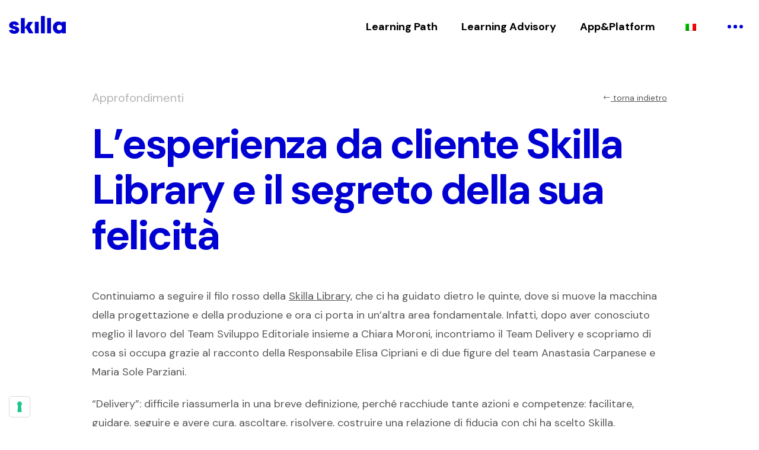

--- FILE ---
content_type: text/html; charset=UTF-8
request_url: https://www.skilla.com/blog/lesperienza-da-cliente-skilla-library-e-il-segreto-della-sua-felicita/
body_size: 24285
content:
<!doctype html>
<html lang="">
<head>
<meta charset="utf-8">
<meta http-equiv="x-ua-compatible" content="ie=edge">
<meta name="viewport" content="width=device-width, initial-scale=1">
<title>L’esperienza da cliente Skilla Library e il segreto della sua felicità | Skilla</title>
<!-- <link rel="stylesheet" type="text/css" href="https://www.skilla.com/12hHG5/themes/skilla/mrc/toolkit.css"> -->
<!-- <link rel="stylesheet" type="text/css" href="https://www.skilla.com/12hHG5/themes/skilla/style.css?v=2"> -->
<!-- <link rel="stylesheet" type="text/css" href="https://www.skilla.com/12hHG5/themes/skilla/mrc/iubenda.css"> -->
<!-- <link rel="stylesheet" type="text/css" href="https://www.skilla.com/12hHG5/themes/skilla/css/custom.css"> -->
<link rel="stylesheet" type="text/css" href="//www.skilla.com/12hHG5/cache/wpfc-minified/lwkid5f1/21fv4.css" media="all"/>
<link rel="alternate" hreflang="it" href="https://www.skilla.com/blog/lesperienza-da-cliente-skilla-library-e-il-segreto-della-sua-felicita/" />
<link rel="alternate" hreflang="x-default" href="https://www.skilla.com/blog/lesperienza-da-cliente-skilla-library-e-il-segreto-della-sua-felicita/" />
<!-- Ottimizzazione per i motori di ricerca di Rank Math - https://rankmath.com/ -->
<meta name="description" content="“Delivery”: difficile riassumerla in una breve definizione: facilitare, guidare, seguire e avere cura, ascoltare, risolvere, costruire una relazione di fiducia con chi ha scelto Skilla Library."/>
<meta name="robots" content="follow, index, max-snippet:-1, max-video-preview:-1, max-image-preview:large"/>
<link rel="canonical" href="https://www.skilla.com/blog/lesperienza-da-cliente-skilla-library-e-il-segreto-della-sua-felicita/" />
<meta property="og:locale" content="it_IT" />
<meta property="og:type" content="article" />
<meta property="og:title" content="L’esperienza da cliente Skilla Library e il segreto della sua felicità | Skilla" />
<meta property="og:description" content="“Delivery”: difficile riassumerla in una breve definizione: facilitare, guidare, seguire e avere cura, ascoltare, risolvere, costruire una relazione di fiducia con chi ha scelto Skilla Library." />
<meta property="og:url" content="https://www.skilla.com/blog/lesperienza-da-cliente-skilla-library-e-il-segreto-della-sua-felicita/" />
<meta property="og:site_name" content="Skilla" />
<meta property="article:section" content="Approfondimenti" />
<meta property="og:updated_time" content="2024-08-01T17:00:48+02:00" />
<meta property="og:image" content="https://www.skilla.com/12hHG5/uploads/2024/07/banner_Library_cliente.jpg" />
<meta property="og:image:secure_url" content="https://www.skilla.com/12hHG5/uploads/2024/07/banner_Library_cliente.jpg" />
<meta property="og:image:width" content="1200" />
<meta property="og:image:height" content="628" />
<meta property="og:image:alt" content="L’esperienza da cliente Skilla Library e il segreto della sua felicità" />
<meta property="og:image:type" content="image/jpeg" />
<meta property="article:published_time" content="2024-07-29T09:00:00+02:00" />
<meta property="article:modified_time" content="2024-08-01T17:00:48+02:00" />
<meta name="twitter:card" content="summary_large_image" />
<meta name="twitter:title" content="L’esperienza da cliente Skilla Library e il segreto della sua felicità | Skilla" />
<meta name="twitter:description" content="“Delivery”: difficile riassumerla in una breve definizione: facilitare, guidare, seguire e avere cura, ascoltare, risolvere, costruire una relazione di fiducia con chi ha scelto Skilla Library." />
<meta name="twitter:image" content="https://www.skilla.com/12hHG5/uploads/2024/07/banner_Library_cliente.jpg" />
<meta name="twitter:label1" content="Scritto da" />
<meta name="twitter:data1" content="Laura Palmizi" />
<meta name="twitter:label2" content="Tempo di lettura" />
<meta name="twitter:data2" content="4 minuti" />
<script type="application/ld+json" class="rank-math-schema">{"@context":"https://schema.org","@graph":[{"@type":"Place","@id":"https://www.skilla.com/#place","address":{"@type":"PostalAddress","streetAddress":"Via A. Volta, 5/9","addressLocality":"Civitanova Marche (MC)","postalCode":"62012","addressCountry":"Italia"}},{"@type":["EducationalOrganization","Organization"],"@id":"https://www.skilla.com/#organization","name":"Skilla","url":"https://www.skilla.com","email":"info@skilla.com","address":{"@type":"PostalAddress","streetAddress":"Via A. Volta, 5/9","addressLocality":"Civitanova Marche (MC)","postalCode":"62012","addressCountry":"Italia"},"logo":{"@type":"ImageObject","@id":"https://www.skilla.com/#logo","url":"https://www.skilla.com/12hHG5/uploads/2024/02/skilla-logo.jpeg","contentUrl":"https://www.skilla.com/12hHG5/uploads/2024/02/skilla-logo.jpeg","caption":"Skilla","inLanguage":"it-IT","width":"2000","height":"2000"},"location":{"@id":"https://www.skilla.com/#place"}},{"@type":"WebSite","@id":"https://www.skilla.com/#website","url":"https://www.skilla.com","name":"Skilla","publisher":{"@id":"https://www.skilla.com/#organization"},"inLanguage":"it-IT"},{"@type":"ImageObject","@id":"https://www.skilla.com/12hHG5/uploads/2024/07/banner_Library_cliente.jpg","url":"https://www.skilla.com/12hHG5/uploads/2024/07/banner_Library_cliente.jpg","width":"1200","height":"628","inLanguage":"it-IT"},{"@type":"WebPage","@id":"https://www.skilla.com/blog/lesperienza-da-cliente-skilla-library-e-il-segreto-della-sua-felicita/#webpage","url":"https://www.skilla.com/blog/lesperienza-da-cliente-skilla-library-e-il-segreto-della-sua-felicita/","name":"L\u2019esperienza da cliente Skilla Library e il segreto della sua felicit\u00e0 | Skilla","datePublished":"2024-07-29T09:00:00+02:00","dateModified":"2024-08-01T17:00:48+02:00","isPartOf":{"@id":"https://www.skilla.com/#website"},"primaryImageOfPage":{"@id":"https://www.skilla.com/12hHG5/uploads/2024/07/banner_Library_cliente.jpg"},"inLanguage":"it-IT"},{"@type":"Person","@id":"https://www.skilla.com/author/laura_p4lm1z1/","name":"Laura Palmizi","url":"https://www.skilla.com/author/laura_p4lm1z1/","image":{"@type":"ImageObject","@id":"https://secure.gravatar.com/avatar/b216c5edb3603c4b16e9f2f02f5b9402d8a14b7d7315505cd8bb60c9263afbea?s=96&amp;d=mm&amp;r=g","url":"https://secure.gravatar.com/avatar/b216c5edb3603c4b16e9f2f02f5b9402d8a14b7d7315505cd8bb60c9263afbea?s=96&amp;d=mm&amp;r=g","caption":"Laura Palmizi","inLanguage":"it-IT"},"worksFor":{"@id":"https://www.skilla.com/#organization"}},{"@type":"BlogPosting","headline":"L\u2019esperienza da cliente Skilla Library e il segreto della sua felicit\u00e0 | Skilla","datePublished":"2024-07-29T09:00:00+02:00","dateModified":"2024-08-01T17:00:48+02:00","articleSection":"Academy aziendale, Approfondimenti, Architetture, Learning path, Piattaforme e-learning, Pillole formative\u00ae, Soft Skills, Start eLearning, Storytelling, Topic, Welcome kit","author":{"@id":"https://www.skilla.com/author/laura_p4lm1z1/","name":"Laura Palmizi"},"publisher":{"@id":"https://www.skilla.com/#organization"},"description":"\u201cDelivery\u201d: difficile riassumerla in una breve definizione: facilitare, guidare, seguire e avere cura, ascoltare, risolvere, costruire una relazione di fiducia con chi ha scelto Skilla Library.","name":"L\u2019esperienza da cliente Skilla Library e il segreto della sua felicit\u00e0 | Skilla","@id":"https://www.skilla.com/blog/lesperienza-da-cliente-skilla-library-e-il-segreto-della-sua-felicita/#richSnippet","isPartOf":{"@id":"https://www.skilla.com/blog/lesperienza-da-cliente-skilla-library-e-il-segreto-della-sua-felicita/#webpage"},"image":{"@id":"https://www.skilla.com/12hHG5/uploads/2024/07/banner_Library_cliente.jpg"},"inLanguage":"it-IT","mainEntityOfPage":{"@id":"https://www.skilla.com/blog/lesperienza-da-cliente-skilla-library-e-il-segreto-della-sua-felicita/#webpage"}}]}</script>
<!-- /Rank Math WordPress SEO plugin -->
<link rel="alternate" type="application/rss+xml" title="Skilla &raquo; L’esperienza da cliente Skilla Library e il segreto della sua felicità Feed dei commenti" href="https://www.skilla.com/blog/lesperienza-da-cliente-skilla-library-e-il-segreto-della-sua-felicita/feed/" />
<link rel="alternate" title="oEmbed (JSON)" type="application/json+oembed" href="https://www.skilla.com/wp-json/oembed/1.0/embed?url=https%3A%2F%2Fwww.skilla.com%2Fblog%2Flesperienza-da-cliente-skilla-library-e-il-segreto-della-sua-felicita%2F" />
<link rel="alternate" title="oEmbed (XML)" type="text/xml+oembed" href="https://www.skilla.com/wp-json/oembed/1.0/embed?url=https%3A%2F%2Fwww.skilla.com%2Fblog%2Flesperienza-da-cliente-skilla-library-e-il-segreto-della-sua-felicita%2F&#038;format=xml" />
<style>
.lazyload,
.lazyloading {
max-width: 100%;
}
</style>
<style id='wp-img-auto-sizes-contain-inline-css' type='text/css'>
img:is([sizes=auto i],[sizes^="auto," i]){contain-intrinsic-size:3000px 1500px}
/*# sourceURL=wp-img-auto-sizes-contain-inline-css */
</style>
<!-- <link rel='stylesheet' id='wp-block-library-css' href='https://www.skilla.com/wp-includes/css/dist/block-library/style.min.css?ver=6.9' type='text/css' media='all' /> -->
<link rel="stylesheet" type="text/css" href="//www.skilla.com/12hHG5/cache/wpfc-minified/kq7q061w/21fv4.css" media="all"/>
<style id='global-styles-inline-css' type='text/css'>
:root{--wp--preset--aspect-ratio--square: 1;--wp--preset--aspect-ratio--4-3: 4/3;--wp--preset--aspect-ratio--3-4: 3/4;--wp--preset--aspect-ratio--3-2: 3/2;--wp--preset--aspect-ratio--2-3: 2/3;--wp--preset--aspect-ratio--16-9: 16/9;--wp--preset--aspect-ratio--9-16: 9/16;--wp--preset--color--black: #000000;--wp--preset--color--cyan-bluish-gray: #abb8c3;--wp--preset--color--white: #ffffff;--wp--preset--color--pale-pink: #f78da7;--wp--preset--color--vivid-red: #cf2e2e;--wp--preset--color--luminous-vivid-orange: #ff6900;--wp--preset--color--luminous-vivid-amber: #fcb900;--wp--preset--color--light-green-cyan: #7bdcb5;--wp--preset--color--vivid-green-cyan: #00d084;--wp--preset--color--pale-cyan-blue: #8ed1fc;--wp--preset--color--vivid-cyan-blue: #0693e3;--wp--preset--color--vivid-purple: #9b51e0;--wp--preset--gradient--vivid-cyan-blue-to-vivid-purple: linear-gradient(135deg,rgb(6,147,227) 0%,rgb(155,81,224) 100%);--wp--preset--gradient--light-green-cyan-to-vivid-green-cyan: linear-gradient(135deg,rgb(122,220,180) 0%,rgb(0,208,130) 100%);--wp--preset--gradient--luminous-vivid-amber-to-luminous-vivid-orange: linear-gradient(135deg,rgb(252,185,0) 0%,rgb(255,105,0) 100%);--wp--preset--gradient--luminous-vivid-orange-to-vivid-red: linear-gradient(135deg,rgb(255,105,0) 0%,rgb(207,46,46) 100%);--wp--preset--gradient--very-light-gray-to-cyan-bluish-gray: linear-gradient(135deg,rgb(238,238,238) 0%,rgb(169,184,195) 100%);--wp--preset--gradient--cool-to-warm-spectrum: linear-gradient(135deg,rgb(74,234,220) 0%,rgb(151,120,209) 20%,rgb(207,42,186) 40%,rgb(238,44,130) 60%,rgb(251,105,98) 80%,rgb(254,248,76) 100%);--wp--preset--gradient--blush-light-purple: linear-gradient(135deg,rgb(255,206,236) 0%,rgb(152,150,240) 100%);--wp--preset--gradient--blush-bordeaux: linear-gradient(135deg,rgb(254,205,165) 0%,rgb(254,45,45) 50%,rgb(107,0,62) 100%);--wp--preset--gradient--luminous-dusk: linear-gradient(135deg,rgb(255,203,112) 0%,rgb(199,81,192) 50%,rgb(65,88,208) 100%);--wp--preset--gradient--pale-ocean: linear-gradient(135deg,rgb(255,245,203) 0%,rgb(182,227,212) 50%,rgb(51,167,181) 100%);--wp--preset--gradient--electric-grass: linear-gradient(135deg,rgb(202,248,128) 0%,rgb(113,206,126) 100%);--wp--preset--gradient--midnight: linear-gradient(135deg,rgb(2,3,129) 0%,rgb(40,116,252) 100%);--wp--preset--font-size--small: 13px;--wp--preset--font-size--medium: 20px;--wp--preset--font-size--large: 36px;--wp--preset--font-size--x-large: 42px;--wp--preset--spacing--20: 0.44rem;--wp--preset--spacing--30: 0.67rem;--wp--preset--spacing--40: 1rem;--wp--preset--spacing--50: 1.5rem;--wp--preset--spacing--60: 2.25rem;--wp--preset--spacing--70: 3.38rem;--wp--preset--spacing--80: 5.06rem;--wp--preset--shadow--natural: 6px 6px 9px rgba(0, 0, 0, 0.2);--wp--preset--shadow--deep: 12px 12px 50px rgba(0, 0, 0, 0.4);--wp--preset--shadow--sharp: 6px 6px 0px rgba(0, 0, 0, 0.2);--wp--preset--shadow--outlined: 6px 6px 0px -3px rgb(255, 255, 255), 6px 6px rgb(0, 0, 0);--wp--preset--shadow--crisp: 6px 6px 0px rgb(0, 0, 0);}:where(.is-layout-flex){gap: 0.5em;}:where(.is-layout-grid){gap: 0.5em;}body .is-layout-flex{display: flex;}.is-layout-flex{flex-wrap: wrap;align-items: center;}.is-layout-flex > :is(*, div){margin: 0;}body .is-layout-grid{display: grid;}.is-layout-grid > :is(*, div){margin: 0;}:where(.wp-block-columns.is-layout-flex){gap: 2em;}:where(.wp-block-columns.is-layout-grid){gap: 2em;}:where(.wp-block-post-template.is-layout-flex){gap: 1.25em;}:where(.wp-block-post-template.is-layout-grid){gap: 1.25em;}.has-black-color{color: var(--wp--preset--color--black) !important;}.has-cyan-bluish-gray-color{color: var(--wp--preset--color--cyan-bluish-gray) !important;}.has-white-color{color: var(--wp--preset--color--white) !important;}.has-pale-pink-color{color: var(--wp--preset--color--pale-pink) !important;}.has-vivid-red-color{color: var(--wp--preset--color--vivid-red) !important;}.has-luminous-vivid-orange-color{color: var(--wp--preset--color--luminous-vivid-orange) !important;}.has-luminous-vivid-amber-color{color: var(--wp--preset--color--luminous-vivid-amber) !important;}.has-light-green-cyan-color{color: var(--wp--preset--color--light-green-cyan) !important;}.has-vivid-green-cyan-color{color: var(--wp--preset--color--vivid-green-cyan) !important;}.has-pale-cyan-blue-color{color: var(--wp--preset--color--pale-cyan-blue) !important;}.has-vivid-cyan-blue-color{color: var(--wp--preset--color--vivid-cyan-blue) !important;}.has-vivid-purple-color{color: var(--wp--preset--color--vivid-purple) !important;}.has-black-background-color{background-color: var(--wp--preset--color--black) !important;}.has-cyan-bluish-gray-background-color{background-color: var(--wp--preset--color--cyan-bluish-gray) !important;}.has-white-background-color{background-color: var(--wp--preset--color--white) !important;}.has-pale-pink-background-color{background-color: var(--wp--preset--color--pale-pink) !important;}.has-vivid-red-background-color{background-color: var(--wp--preset--color--vivid-red) !important;}.has-luminous-vivid-orange-background-color{background-color: var(--wp--preset--color--luminous-vivid-orange) !important;}.has-luminous-vivid-amber-background-color{background-color: var(--wp--preset--color--luminous-vivid-amber) !important;}.has-light-green-cyan-background-color{background-color: var(--wp--preset--color--light-green-cyan) !important;}.has-vivid-green-cyan-background-color{background-color: var(--wp--preset--color--vivid-green-cyan) !important;}.has-pale-cyan-blue-background-color{background-color: var(--wp--preset--color--pale-cyan-blue) !important;}.has-vivid-cyan-blue-background-color{background-color: var(--wp--preset--color--vivid-cyan-blue) !important;}.has-vivid-purple-background-color{background-color: var(--wp--preset--color--vivid-purple) !important;}.has-black-border-color{border-color: var(--wp--preset--color--black) !important;}.has-cyan-bluish-gray-border-color{border-color: var(--wp--preset--color--cyan-bluish-gray) !important;}.has-white-border-color{border-color: var(--wp--preset--color--white) !important;}.has-pale-pink-border-color{border-color: var(--wp--preset--color--pale-pink) !important;}.has-vivid-red-border-color{border-color: var(--wp--preset--color--vivid-red) !important;}.has-luminous-vivid-orange-border-color{border-color: var(--wp--preset--color--luminous-vivid-orange) !important;}.has-luminous-vivid-amber-border-color{border-color: var(--wp--preset--color--luminous-vivid-amber) !important;}.has-light-green-cyan-border-color{border-color: var(--wp--preset--color--light-green-cyan) !important;}.has-vivid-green-cyan-border-color{border-color: var(--wp--preset--color--vivid-green-cyan) !important;}.has-pale-cyan-blue-border-color{border-color: var(--wp--preset--color--pale-cyan-blue) !important;}.has-vivid-cyan-blue-border-color{border-color: var(--wp--preset--color--vivid-cyan-blue) !important;}.has-vivid-purple-border-color{border-color: var(--wp--preset--color--vivid-purple) !important;}.has-vivid-cyan-blue-to-vivid-purple-gradient-background{background: var(--wp--preset--gradient--vivid-cyan-blue-to-vivid-purple) !important;}.has-light-green-cyan-to-vivid-green-cyan-gradient-background{background: var(--wp--preset--gradient--light-green-cyan-to-vivid-green-cyan) !important;}.has-luminous-vivid-amber-to-luminous-vivid-orange-gradient-background{background: var(--wp--preset--gradient--luminous-vivid-amber-to-luminous-vivid-orange) !important;}.has-luminous-vivid-orange-to-vivid-red-gradient-background{background: var(--wp--preset--gradient--luminous-vivid-orange-to-vivid-red) !important;}.has-very-light-gray-to-cyan-bluish-gray-gradient-background{background: var(--wp--preset--gradient--very-light-gray-to-cyan-bluish-gray) !important;}.has-cool-to-warm-spectrum-gradient-background{background: var(--wp--preset--gradient--cool-to-warm-spectrum) !important;}.has-blush-light-purple-gradient-background{background: var(--wp--preset--gradient--blush-light-purple) !important;}.has-blush-bordeaux-gradient-background{background: var(--wp--preset--gradient--blush-bordeaux) !important;}.has-luminous-dusk-gradient-background{background: var(--wp--preset--gradient--luminous-dusk) !important;}.has-pale-ocean-gradient-background{background: var(--wp--preset--gradient--pale-ocean) !important;}.has-electric-grass-gradient-background{background: var(--wp--preset--gradient--electric-grass) !important;}.has-midnight-gradient-background{background: var(--wp--preset--gradient--midnight) !important;}.has-small-font-size{font-size: var(--wp--preset--font-size--small) !important;}.has-medium-font-size{font-size: var(--wp--preset--font-size--medium) !important;}.has-large-font-size{font-size: var(--wp--preset--font-size--large) !important;}.has-x-large-font-size{font-size: var(--wp--preset--font-size--x-large) !important;}
/*# sourceURL=global-styles-inline-css */
</style>
<style id='classic-theme-styles-inline-css' type='text/css'>
/*! This file is auto-generated */
.wp-block-button__link{color:#fff;background-color:#32373c;border-radius:9999px;box-shadow:none;text-decoration:none;padding:calc(.667em + 2px) calc(1.333em + 2px);font-size:1.125em}.wp-block-file__button{background:#32373c;color:#fff;text-decoration:none}
/*# sourceURL=/wp-includes/css/classic-themes.min.css */
</style>
<!-- <link rel='stylesheet' id='contact-form-7-css' href='https://www.skilla.com/12hHG5/plugins/contact-form-7/includes/css/styles.css?ver=6.1.4' type='text/css' media='all' /> -->
<link rel="stylesheet" type="text/css" href="//www.skilla.com/12hHG5/cache/wpfc-minified/fr034jid/21fv4.css" media="all"/>
<style id='contact-form-7-inline-css' type='text/css'>
.wpcf7 .wpcf7-recaptcha iframe {margin-bottom: 0;}.wpcf7 .wpcf7-recaptcha[data-align="center"] > div {margin: 0 auto;}.wpcf7 .wpcf7-recaptcha[data-align="right"] > div {margin: 0 0 0 auto;}
/*# sourceURL=contact-form-7-inline-css */
</style>
<!-- <link rel='stylesheet' id='wpcf7-redirect-script-frontend-css' href='https://www.skilla.com/12hHG5/plugins/wpcf7-redirect/build/assets/frontend-script.css?ver=2c532d7e2be36f6af233' type='text/css' media='all' /> -->
<link rel="stylesheet" type="text/css" href="//www.skilla.com/12hHG5/cache/wpfc-minified/101vxxq2/21fv4.css" media="all"/>
<script type="text/javascript" id="wpml-cookie-js-extra">
/* <![CDATA[ */
var wpml_cookies = {"wp-wpml_current_language":{"value":"it","expires":1,"path":"/"}};
var wpml_cookies = {"wp-wpml_current_language":{"value":"it","expires":1,"path":"/"}};
//# sourceURL=wpml-cookie-js-extra
/* ]]> */
</script>
<script src='//www.skilla.com/12hHG5/cache/wpfc-minified/e1xp80gu/4o23d.js' type="text/javascript"></script>
<!-- <script type="text/javascript" src="https://www.skilla.com/12hHG5/plugins/sitepress-multilingual-cms/res/js/cookies/language-cookie.js?ver=486900" id="wpml-cookie-js" defer="defer" data-wp-strategy="defer"></script> -->
<script type="text/javascript" src="https://www.skilla.com/wp-includes/js/jquery/jquery.min.js?ver=3.7.1" id="jquery-core-js"></script>
<!-- <script type="text/javascript" src="https://www.skilla.com/wp-includes/js/jquery/jquery-migrate.min.js?ver=3.4.1" id="jquery-migrate-js"></script> -->
<link rel="https://api.w.org/" href="https://www.skilla.com/wp-json/" /><link rel="alternate" title="JSON" type="application/json" href="https://www.skilla.com/wp-json/wp/v2/posts/159986" /><link rel="EditURI" type="application/rsd+xml" title="RSD" href="https://www.skilla.com/xmlrpc.php?rsd" />
<meta name="generator" content="WordPress 6.9" />
<link rel='shortlink' href='https://www.skilla.com/?p=159986' />
<meta name="generator" content="WPML ver:4.8.6 stt:1,27,2;" />
<script>
document.documentElement.className = document.documentElement.className.replace('no-js', 'js');
</script>
<style>
.no-js img.lazyload {
display: none;
}
figure.wp-block-image img.lazyloading {
min-width: 150px;
}
.lazyload,
.lazyloading {
--smush-placeholder-width: 100px;
--smush-placeholder-aspect-ratio: 1/1;
width: var(--smush-image-width, var(--smush-placeholder-width)) !important;
aspect-ratio: var(--smush-image-aspect-ratio, var(--smush-placeholder-aspect-ratio)) !important;
}
.lazyload, .lazyloading {
opacity: 0;
}
.lazyloaded {
opacity: 1;
transition: opacity 400ms;
transition-delay: 0ms;
}
</style>
<style type="text/css" id="wp-custom-css">
.lazyloaded.FedeBlock img {
width=50%;
height=50% !important;
}
article #ez-toc-container .ez-toc-list-level-1 li {padding-left:12px}		</style>
<link rel="icon" type="image/png" sizes="32x32" href="https://www.skilla.com/12hHG5/themes/skilla/images/favicon-32x32.png">
<!-- Google Tag Manager -->
<script>(function(w,d,s,l,i){w[l]=w[l]||[];w[l].push({'gtm.start':
new Date().getTime(),event:'gtm.js'});var f=d.getElementsByTagName(s)[0],
j=d.createElement(s),dl=l!='dataLayer'?'&l='+l:'';j.async=true;j.src=
'https://www.googletagmanager.com/gtm.js?id='+i+dl;f.parentNode.insertBefore(j,f);
})(window,document,'script','dataLayer','GTM-K5JR45Q');</script>
<!-- End Google Tag Manager -->
<script type="text/javascript">
var _iub = _iub || [];
_iub.csConfiguration = {"invalidateConsentWithoutLog":true,"cookiePolicyInOtherWindow":true,"consentOnContinuedBrowsing":false,"perPurposeConsent":true,"whitelabel":false,"lang":"en","siteId":2008149,"floatingPreferencesButtonDisplay":"bottom-left","cookiePolicyId":24744808, "callback":{ "onConsentRejected":function d365mktConfigureTracking() {return {Anonymize: true};} }, "banner":{ "acceptButtonDisplay":true,"customizeButtonDisplay":true,"rejectButtonDisplay":true,"listPurposes":true,"explicitWithdrawal":true,"position":"bottom","acceptButtonColor":"#0073CE","acceptButtonCaptionColor":"white","customizeButtonColor":"#212121","customizeButtonCaptionColor":"white","rejectButtonColor":"#0073CE","rejectButtonCaptionColor":"white","textColor":"white","backgroundColor":"#000001","applyStyles":false,"acceptButtonCaption":"Accept all" }};
</script>
<script type="text/javascript" src="//cdn.iubenda.com/cs/iubenda_cs.js" charset="UTF-8" async></script>
<!-- <link rel='stylesheet' id='wpml-legacy-horizontal-list-0-css' href='https://www.skilla.com/12hHG5/plugins/sitepress-multilingual-cms/templates/language-switchers/legacy-list-horizontal/style.min.css?ver=1' type='text/css' media='all' /> -->
<link rel="stylesheet" type="text/css" href="//www.skilla.com/12hHG5/cache/wpfc-minified/etmhi4p/21fv4.css" media="all"/>
</head><body class=single-post>
<!-- Google Tag Manager (noscript) -->
<noscript><iframe data-src="https://www.googletagmanager.com/ns.html?id=GTM-K5JR45Q"
height="0" width="0" style="display:none;visibility:hidden" src="[data-uri]" class="lazyload" data-load-mode="1"></iframe></noscript>
<!-- End Google Tag Manager (noscript) -->
<div class="off-canvas-wrapper">
<div class="off-canvas position-right" id="skillarioOffCanvas" data-off-canvas>
<div class="row align-middle align-right">
<div class="column small-12">
<div class="off-canvas__content">
<div class="off-canvas__border">
<div class="close-off-canvas" data-toggle="skillarioOffCanvas"><i class="las la-angle-right"></i></div>
</div>
<div class="off-canvas__content-text"></div>
</div>
</div>
</div>
</div>
<div class="off-canvas-content" data-off-canvas-content>
<header class="" id="header-main">
<div class="row expanded align-justify align-middle">
<div class="column shrink">
<a href="https://www.skilla.com">
<svg xmlns="http://www.w3.org/2000/svg" width="96" height="30" viewBox="0 0 96 30" id="logo" class="">
<g transform="translate(0 -28.335)">
<g transform="translate(0 28.335)">
<path d="M511.543,118.24v19.5H505v-19.5Z" transform="translate(-461.37 -108.442)" />
<path d="M625.74,0h6.541V29.3H625.74Z" transform="translate(-571.678)" />
<path d="M746.44,40h6.541V65.925H746.44Z" transform="translate(-681.95 -36.626)" />
<path d="M864.362,112.21a7.756,7.756,0,0,1,5.895,2.261v-1.737h6.5v19.5h-6.5v-1.817a7.91,7.91,0,0,1-5.895,2.3c-5.57,0-9.365-4.562-9.365-10.3S858.8,112.21,864.362,112.21Zm1.615,5.651a4.23,4.23,0,0,0-4.36,4.562c0,2.706,1.655,4.6,4.36,4.6s4.36-1.9,4.36-4.6a4.227,4.227,0,0,0-4.359-4.56Z" transform="translate(-780.76 -102.921)" />
<path d="M11.122,117.713a2.285,2.285,0,0,0-2.566-1.883c-1.625,0-1.868.751-1.868,1.2,0,.994,1.6,1.378,3.445,1.824a15.5,15.5,0,0,1,4.753,1.715,5.291,5.291,0,0,1,2.539,4.694,5.645,5.645,0,0,1-2.251,4.526,9.7,9.7,0,0,1-6.019,1.778c-4.658,0-8.227-2.31-9.149-5.755L0,125.792l6.347-1.506.021.209A2.452,2.452,0,0,0,9.083,126.5c1.242,0,2.044-.5,2.044-1.27,0-.964-1.33-1.323-3.5-1.829a15.416,15.416,0,0,1-4.733-1.663,5.068,5.068,0,0,1-2.468-4.6,5.775,5.775,0,0,1,2.184-4.543,9.57,9.57,0,0,1,6.121-1.861,9.212,9.212,0,0,1,6.1,1.968,7.117,7.117,0,0,1,2.229,3.584.089.089,0,0,1,.005.02Z" transform="translate(0 -101.565)" />
<path d="M239.828,57.694v8.378H233.29V40.16h6.538V56.9l6.263-10.191h7.578l-5.529,8.461,6.336,10.9H246.97l-4.68-8.381Z" transform="translate(-213.038 -36.773)" />
</g>
</g>
</svg>
</a>
</div>
<div class="column column--menu shrink show-for-medium">
<div id="menu-cont-lang" style="display: flex;flex-direction: row;align-items: baseline;">
<nav>
<ul class="menu">
<li ><a href="https://www.skilla.com/learning-path/">Learning Path</a></li>
<li ><a href="https://www.skilla.com/learning-advisory/">Learning Advisory</a></li>
<li ><a href="https://www.skilla.com/app-e-piattaforme/">App&Platform</a></li>
<span class="line"></span>
</ul>
</nav>
<div id="main-switcher" class="language-switch">
<div class="wpml-ls-statics-footer wpml-ls wpml-ls-legacy-list-horizontal">
<ul role="menu"><li class="wpml-ls-slot-footer wpml-ls-item wpml-ls-item-it wpml-ls-current-language wpml-ls-first-item wpml-ls-last-item wpml-ls-item-legacy-list-horizontal" role="none">
<a href="https://www.skilla.com/blog/lesperienza-da-cliente-skilla-library-e-il-segreto-della-sua-felicita/" class="wpml-ls-link" role="menuitem" >
<img
class="wpml-ls-flag lazyload"
data-src="https://www.skilla.com/12hHG5/plugins/sitepress-multilingual-cms/res/flags/it.png"
alt="Italiano"
width=18
height=12
src="[data-uri]" style="--smush-placeholder-width: 18px; --smush-placeholder-aspect-ratio: 18/12;" /></a>
</li></ul>
</div>
</div>
</div>
</div>
<div class="column shrink">
<button class="menu-toggle menu-toggle--meatball">
<div class="ball ball--1"></div>
<div class="ball ball--2"></div>
<div class="ball ball--3"></div>
<div class="ball ball--4"></div>
</button>
</div>
</div>
</header>
<div id="menu-full" class="row expanded menu-full">
<div class="menu-full__inner column small-12 align-self-middle pt--025">
<div class="row menu-full__content align-bottom align-justify">
<div class="column small-12 large-9">
<nav class="nav__main">
<ul class="menu vertical">
<li ><a href="https://www.skilla.com/learning-path/">Learning Path</a></li>
<li ><a href="https://www.skilla.com/learning-advisory/">Learning Advisory</a></li>
<li ><a href="https://www.skilla.com/app-e-piattaforme/">App&Platform</a></li>
</ul>
</nav>
</div>
<div class="column shrink">
<nav class="nav__secondary">
<ul class="menu vertical">
<li ><a href="https://www.skilla.com/chi-siamo/">Chi siamo</a></li>
<li ><a href="https://www.skilla.com/case-study/">Case Study</a></li>
<li ><a href="https://www.skilla.com/partner/">Partner</a></li>
<li ><a href="https://www.skilla.com/blog/">Blog</a></li>
<li ><a href="https://www.skilla.com/contatti/">Contatti</a></li>
<li><a href="https://www.skilla.com/collabora-con-noi/" target="_self">Collabora con noi</a></li>
<li><a href="https://www.skilla.com/etica-e-compliance/">Etica e compliance</a></li>
</ul>
</nav>
</div>
</div>
</div>
<div class="socials-container">
<a href="https://www.linkedin.com/company/568534?trk=tyah&trkInfo=tas%3Aamicucci%20" class="item" target="_blank">
<i class="lab la-linkedin-in default"></i>
<i class="lab la-linkedin-in hover"></i>
</a>
<a href="https://www.youtube.com/user/axformazione/featured" class="item" target="_blank">
<i class="lab la-youtube default"></i>
<i class="lab la-youtube hover"></i>
</a>
<a href="https://open.spotify.com/show/0Ys24TGIghZMNV8fOYW1gQ" class="item" target="_blank">
<i class="lab la-spotify default"></i>
<i class="lab la-spotify hover"></i>
</a>
</div>
<div class="language-switch">
<div class="wpml-ls-statics-footer wpml-ls wpml-ls-legacy-list-horizontal">
<ul role="menu"><li class="wpml-ls-slot-footer wpml-ls-item wpml-ls-item-it wpml-ls-current-language wpml-ls-first-item wpml-ls-last-item wpml-ls-item-legacy-list-horizontal" role="none">
<a href="https://www.skilla.com/blog/lesperienza-da-cliente-skilla-library-e-il-segreto-della-sua-felicita/" class="wpml-ls-link" role="menuitem" >
<span class="wpml-ls-native" role="menuitem">Italiano</span></a>
</li></ul>
</div>
</div>
</div>
<section class="mb--075">
<article class="row align-center">
<div class="column small-12 large-10">
<div class="row align-justify align-middle mt--05 mb--025">
<div class="column shrink">
<span class="article__tipe">Approfondimenti</span>
</div>
<div class="column shrink">
<small><a href="https://www.skilla.com/blog/"><i class="las la-long-arrow-alt-left"></i> torna indietro</a></small>
</div>
</div>
<h1>L’esperienza da cliente Skilla Library e il segreto della sua felicità</h1>
</div>
<div class="column small-12 large-10 article__content">
<p>Continuiamo a seguire il filo rosso della <a href="https://www.skilla.com/learning-path/skillalibrary/" target="_blank" rel="noopener">Skilla Library,</a> che ci ha guidato dietro le quinte, dove si muove la macchina della progettazione e della produzione e ora ci porta in un’altra area fondamentale. Infatti, dopo aver conosciuto meglio il lavoro del Team Sviluppo Editoriale insieme a Chiara Moroni, incontriamo il Team Delivery e scopriamo di cosa si occupa grazie al racconto della Responsabile Elisa Cipriani e di due figure del team Anastasia Carpanese e Maria Sole Parziani.</p>
<p>“Delivery”: difficile riassumerla in una breve definizione, perché racchiude tante azioni e competenze: facilitare, guidare, seguire e avere cura, ascoltare, risolvere, costruire una relazione di fiducia con chi ha scelto Skilla.</p>
<h2><strong>Entriamo nel Team, scopriamo da chi è composto e quali sono le sue caratteristiche.  </strong></h2>
<p>Il Team è composto al momento da sette persone, con Elisa Cipriani come PM responsabile.</p>
<p>È un gruppo ricco di sfaccettature che, oltre all’approfondita preparazione tecnica, mette in campo una serie di abilità e competenze: empatia, capacità di adattamento, eccellente abilità comunicativa, propensione al project management, al problem solving.<br />
<strong>L’obiettivo del team Delivery? Rendere felici i clienti</strong>, sapere che sia trainer che learner stanno vivendo un’esperienza d’uso della Skilla Library ideale per loro.</p>
<h2><strong>Passiamo all’operatività, come entrate in scena?</strong></h2>
<p>La Delivery entra in azione nel momento in cui si finalizza la fase contrattuale.</p>
<p>In seguito, si passa subito alla strutturazione: materiali di personalizzazione, definizione del palinsesto editoriale, scelta dei contenuti. Una volta ottenuto l’ok dal/la referente dell’azienda e superata la fase di test e prove, decidiamo insieme la data di lancio del progetto formativo.<br />
Non c’è un iter standard, ma ogni progetto ha uno sviluppo diverso e noi curiamo anche tutte le varie azioni correlate, a partire dalla campagna di lancio, fino all&#8217;adoption all&#8217;interno dell&#8217;organizzazione e al monitoraggio delle attività formative.</p>
<h2><strong>Quali motivazioni spingono le organizzazioni a dotarsi di una Library di contenuti?</strong></h2>
<p>Dopo tanti anni di esperienza e conoscenza delle organizzazioni, abbiamo individuato le principali esigenze a cui una library di corsi eLearning può rispondere:</p>
<ul>
<li>offrire una formazione con contenuti digitali di alta qualità e servizi accessori;</li>
<li>gestire la formazione onboarding;</li>
<li>creare percorsi formativi personalizzati;</li>
<li>sfruttare l’opportunità della formazione finanziata;</li>
<li>rilanciare la formazione, dall’aula tradizionale al digital learning;</li>
<li>lasciare iniziative di welfare aziendale.</li>
</ul>
<p>La presenza di una Academy aziendale può essere un&#8217;altra leva motivazionale, poiché l&#8217;intero catalogo si affianca alla formazione tecnica o alle aule.<br />
Un&#8217;altra motivazione è l’esigenza dell’azienda di essere al passo con il contesto e aggiornarsi costantemente su tutti i trend formativi chiave, come l&#8217;Intelligenza Artificiale, la cyber security, oppure i temi dell’inclusione e sostenibilità.</p>
<h2><strong>Quali sono le principali azioni che si svolgono in delivery?</strong></h2>
<p>Attivazione dei percorsi richiesti dal cliente e assistenza, consulenza, supporto e affiancamento costante di una figura di Project Manager che si dedica all’azienda al 100%.</p>
<h2><strong style="font-size: revert; color: initial;">Raccontateci la vostra arte della fidelizzazione</strong></h2>
<p>L’ascolto è la nostra prima risorsa. Quando l&#8217;azienda acquista un abbonamento alla Skilla Library, non sta solo acquistano dei corsi, ma può contare anche su un corollario di servizi. Siamo sempre al fianco del team HR dell’azienda con cui ci interfacciamo, e progettiamo insieme l&#8217;esperienza di fruizione.</p>
<p>Abbiamo a nostra disposizione un’orchestra e, in base alla direzione scelta dal cliente, andiamo ad attivare gli strumenti adeguati, soluzioni, figure specializzate, per poter offrire un servizio il più customizzato possibile. Spesso si pensa ad un servizio copia-incolla, ma non è così, l’esperienza di ogni cliente in piattaforma è diversa dall’altra.</p>
<p>Costruire relazioni e fiducia è l’aspetto che più ci piace di questo lavoro: la soddisfazione del cliente certamente arriva dall’aver raggiunto i propri obiettivi, ma la fiducia si costruisce anche attraverso i feedback, la raccolta e analisi dei dati grazie a cui perfezionarsi e assicurarsi che le aspettative del cliente siano soddisfatte.</p>
<p>Prova ne è il fatto che molti clienti che si sono abbonati alla <a href="https://www.skilla.com/learning-path/skillalibrary/" target="_blank" rel="noopener">Skilla Library</a> sono diventati poi Testimonial al nostro evento di punta <a href="https://www.exploring-elearning.com/" target="_blank" rel="noopener">exploring eLearning</a>.</p>
<h2><strong style="font-size: revert; color: initial;">Parliamo allora di reportistica</strong></h2>
<p>Tra i vari servizi che offriamo al cliente c’è anche la reportistica sulle attività formative che la popolazione aziendale svolge. Una volta lanciato il progetto, facciamo in modo che i/le trainer siano autonomi nel consultare agevolmente questi strumenti che permettono loro di sapere se l’azione formativa sta funzionando e se intervenire per potenziarne l’efficacia.</p>
<h2><strong>Curiosità o aneddoti dalla vostra esperienza?</strong></h2>
<p>Pensando dal lato utente/learner, un aspetto molto coinvolgente è quello dei feedback, che troviamo interessanti e illuminanti e che ci fanno confrontare con l’impatto della pillola col pubblico.<br />
Al di là dei complimenti e apprezzamenti, raccogliamo spesso domande e riscontri dal valore inestimabile che ci spingono fuori dalla bolla dell’ecosistema Skilla e ci fanno “rileggere” tutto da nuovi punti di osservazione, fondamentali per capire, approfondire, perfezionare.</p>
<p>Un altro aspetto curioso è quello generazionale. eLearning e Library sembrano essere uno strumento anti age gap! Infatti, persone e generazioni meno digitalizzate apprezzano molto questo strumento che permette loro di familiarizzare e acquisire abilità con la dimensione digitale.<br />
Dall’altro lato, con la Library ci avviciniamo anche alle generazioni più giovani, native digitali. Questo modello di contenuti cosi immediati ed essenziali è proprio in linea con i trend social e permette di comunicare con loro ed entrare in sintonia col loro mondo.</p>
<h2><strong>Qualcosa che vi ha sorpreso particolarmente?</strong></h2>
<p>Una delle cose che più di ha fatto piacere è stato scoprire che la Library non resta a lavoro ma entra in famiglia. Capita infatti che le persone coinvolgano anche i propri cari, come nel caso di chi ci ha detto di aver allargato alla famiglia la fruizione del nostro corso sull’utilizzo di Microsoft Word e in generale su <a href="https://www.skilla.com/en/learningpath/microsoft-365/" target="_blank" rel="noopener">Microsoft 365</a>.</p>
</div>
<span style='display: none;' id='sk-cat' class='form generale'></span><span style='display: none;' id='sk-act' class='invio'></span><span style='display: none;' id='sk-lab' class='Approfondimenti - L’esperienza da cliente Skilla Library e il segreto della sua felicità'></span><span style='display: none;' id='sk-val' class='1'></span>
<footer class="article__footer column small-12 large-10 mt--025">
<div class="row align-justify">
<div class="column shrink mt--025">
<strong>Scritto da:</strong> Cristiana Dezi                 <strong>il </strong> 29 Luglio 2024              </div>
<div class="column shrink mt--025">
<div class="social-share">
<strong>Condividi:</strong>
<a href="https://www.facebook.com/sharer/sharer.php?u=https://www.skilla.com/blog/lesperienza-da-cliente-skilla-library-e-il-segreto-della-sua-felicita/" target="_blank" rel="nofollow"><i class="lab la-facebook-f"></i></a>
<a href="https://twitter.com/home?status=https://www.skilla.com/blog/lesperienza-da-cliente-skilla-library-e-il-segreto-della-sua-felicita/" target="_blank" rel="nofollow"><i class="lab la-twitter"></i></a>
<a href="https://www.linkedin.com/shareArticle?mini=true&url=https://www.skilla.com/blog/lesperienza-da-cliente-skilla-library-e-il-segreto-della-sua-felicita/&title=L’esperienza da cliente Skilla Library e il segreto della sua felicità&summary=&source=" target="_blank" rel="nofollow"><i class="lab la-linkedin-in"></i></a>
</div>
</div>
</div>
<hr/>
<div class="tags chips mt--025">
</div>
</footer>
</article>
</section>
<section class="BlockRelPosts ">
<div class="row align-justify align-middle">
<div class="column small-12 mb--025">
<h4 class="h5">Potrebbe interessarti anche</h4>
</div>
</div>
<div class="row cards">
<div class="column small-12 medium-6 large-4">
<a href="https://www.skilla.com/blog/come-nasce-la-pillola-formativa-made-in-skilla/" class="card card--news">
<div class="card-section">
<h5 class="card__cat">Approfondimenti</h5>
<h4 class="card__title card__title--small" style="min-height: auto;">Come nasce la pillola formativa® made in Skilla</h4>
<p>Chiara Moroni, responsabile del Team Sviluppo Editoriale Skilla, racconta la Pillola Formativa, format che ha rivoluzionato il mondo della formazione.<br />
<br />
</p>
<button class="button small hollow-black">Leggi tutto</button>
</div>
</a>
</div>
<div class="column small-12 medium-6 large-4">
<a href="https://www.skilla.com/blog/formazione-personalizzata-e-skilla-library-il-modello-call2net/" class="card card--news">
<div class="card-section">
<h5 class="card__cat">Approfondimenti</h5>
<h4 class="card__title card__title--small" style="min-height: auto;">Formazione personalizzata e Skilla Library: il modello Call2Net</h4>
<p>La Skilla Library viene impiegata in vari progetti formativi per soddisfare le esigenze identificate nelle valutazioni del personale, creando un catalogo formativo ad hoc.</p>
<button class="button small hollow-black">Leggi tutto</button>
</div>
</a>
</div>
<div class="column small-12 medium-6 large-4">
<a href="https://www.skilla.com/blog/la-formazione-in-azienda-perche-una-library-fa-la-differenza/" class="card card--news">
<div class="card-section">
<h5 class="card__cat">Approfondimenti</h5>
<h4 class="card__title card__title--small" style="min-height: auto;">La formazione in azienda: perché una Library fa la differenza</h4>
<p>Abbonarsi alla Skilla Library è una scelta di grande valore per le organizzazioni che desiderano dare impulso alla formazione aziendale, vedere la produttività aumentare e prendersi cura della crescita delle proprie persone.</p>
<button class="button small hollow-black">Leggi tutto</button>
</div>
</a>
</div>
</div>
</section>
<div id="pie">
<div class="row align-justify">
<div class="column shrink" style="width:100%; text-align:center;">
© Copyright 2026              Amicucci Formazione | P.IVA 01405830439 | Cap. Soc.: Euro 100.000,00 (i.v.) | C.C.I.A.A. (Macerata) | R.E.A. (149815) |
<a href="https://www.skilla.com/privacy-policy/">Privacy policy</a> | <a href="https://www.skilla.com/informativa-privacy-su-operativita-dei-cookies/">Cookie policy</a>
</div>
<div class="column shrink column--2">
<div class="language-switch">
</div>
</div>
</div>
</div>    </div>
</div>
<script>
var skillario = [{"id":155360,"word":"storyliving","content":"Un'esperienza immersiva in cui le persone partecipano attivamente a una storia anzich\u00e9 semplicemente ascoltarla o osservarla. \u00c8 un concetto che unisce narrazione e coinvolgimento diretto, consentendo ai partecipanti di interagire con il mondo narrativo e influenzarne lo sviluppo."},{"id":3214,"word":"learning agility","content":"Per learning agility si intende la capacit\u00e0 di apprendere nuove skills grazie ad una spiccata flessibilit\u00e0 e una buona predisposizione al cambiamento.   "},{"id":3190,"word":"skillaboard","content":"SkillaBOARD \u00e8 una piattaforma cloud con una APP dedicata che permette di progettare, organizzare e gestire aule interattive o eventi, attraverso strumenti che amplificano l'azione formativa.   "},{"id":3196,"word":"recommendation system","content":"I Recommendation System sono dei sistemi di filtraggio dati utilizzati per analizzare le preferenze degli utenti."},{"id":3202,"word":"microlearning","content":"Il termine \u201cmicrolearning\u201d, composto dalle parole micro + learning, sta ad indicare l'attivit\u00e0 di granularizzazione dell'apprendimento. Attraverso il microlearning si focalizza l'attenzione su piccole e brevi unit\u00e0 formative al fine di favorire il processo di apprendimento."},{"id":3208,"word":"lego serious play","content":"\tLego Serious Play \u00e8 la metodologia formativa basata sull'utilizzo dei mattoncini LEGO a supporto dei processi di apprendimento.\tE' un format di formazione blended che va ad integrarsi con i programmi di aule, webinar e Pillole Formative Multimediali\u00ae."},{"id":3166,"word":"virtual reality","content":"La Virtual Reality o Realt\u00e0 Virtuale \u00e8 una realt\u00e0 simulata attraverso cui si arricchisce la percezione sensoriale. L'osservatore viene inserito in un ambiente tridimensionale, ricreato dai sistemi informatici, al fine di creare una situazione pi\u00f9 veritiera possibile. "},{"id":3172,"word":"social learning","content":"Il social learning \u00e8 un fenomeno basato sull'idea che la conoscenza sia un fenomeno sociale che si nutre di relazioni sociali, condivisione d'idee, esperienze e conoscenze."},{"id":3178,"word":"skilla library +","content":"SkillaLibrary+ \u00e8 il catalogo di pillole formative multimediali sulle soft skill. \u00c8 progettata per l'intera popolazione aziendale e per la singola famiglia professionale. "},{"id":3184,"word":"skilla hub","content":"Skilla HUB \u00e8 la piattaforma creata da Skilla, su base Moodle, per la gestione completa del blended learning, che supporta  e integra la realizzazione di molteplici attivit\u00e0 formative come la creazione di corsi online, aule e webinar. Con Skilla HUB \u00e8 possibile gestire il curriculum formativo della singola persona e creare learning Path personalizzati di Pillole Formative Multimediali\u00ae .   "},{"id":3142,"word":"knowledge management","content":"Il Knowledge Management (KM) \u00e8 una strategia che mira alla capitalizzazione del patrimonio formativo e di conoscenze in azienda, oggi resa pi\u00f9 potente grazie agli strumenti di Information Technology. "},{"id":3148,"word":"training on the job","content":"\u00c8 una metodologia formativa molto diffusa e da sempre utilizzata nelle organizzazioni che si attua direttamente sul luogo di lavoro. Si tratta in parte di programmi di formazione specifici di affiancamento e coaching, in parte di esperienze formative spontanee che mettono il discente direttamente a contatto con la realt\u00e0 lavorativa e quindi con il fare (learning by doing). Diversi possono essere gli approcci (Apprendistato cognitivo, Action Learning, Project Work, Autoformazione), ma, in ambienti in continua evoluzione, la chiave per rendere efficace questa metodologia \u00e8 la riflessione sull'esperienza (learning by thinking). "},{"id":3154,"word":"learning path","content":"Il Learning Path \u00e8 un format di formazione blended, che prevede una combinazione di attivit\u00e0 formative on line (Pillole Formative Multimediali\u00ae, eBook, gamification, link a risorse on line) gi\u00e0 selezionate da integrare con i programmi di aula e webinar presenti nel catalogo aziendale."},{"id":3160,"word":"cards for learning design","content":"Le Cards For Learning Design sono delle vere e proprie carte da gioco per la creazione di percorsi formativi blended. "},{"id":3112,"word":"ologramma","content":"Rappresentazione tridimensionale che consente di riprodurre un'immagine (precedentemente registrata) con prospettive diverse a seconda del punto di osservazione. Rappresenta un punto di partenza per una nuova descrizione della realt\u00e0. "},{"id":3118,"word":"open badge","content":"L'Open Badge \u00e8 un distintivo multimediale associato ad una particolare competenza che viene conquistato da un individuo con il superamento di una prova. Si inserisce all'interno di un Backpack multimediale personale, generando una visualizzazione delle competenze di ogni individuo. "},{"id":3124,"word":"realt\u00e0 aumentata","content":"Arricchimento della percezione sensoriale umana mediante informazioni, in genere manipolate e convogliate elettronicamente, che altrimenti non sarebbero percepibili con i cinque sensi. Si integra la realt\u00e0 e la si aumenta con elementi che non sono presenti nel campo visivo. "},{"id":3130,"word":"posterlab","content":"Format originale per organizzare mini workshop, della durata complessiva di 40 minuti, in cui viene presentato un argomento su grandi schermi interattivi. \u00c8 un modello originale ideato per l'evento exploring eLearning, il primo evento nazionale sull'eLearning per aziende (www.exploring-elearning.com) "},{"id":3136,"word":"serious games","content":"Giochi digitali, fruibili sia da computer che dai dispositivi mobili, con una spiccata componente educativa: un approccio a met\u00e0 strada tra il ludico ed il didattico. "},{"id":3088,"word":"u-theory","content":"La Teoria U del professore Otto Scharmer (detta anche Teoria del punto cieco della leadership) \u00e8 un utile punto di partenza per riflettere sulle modalit\u00e0 grazie alle quali le aziende, e le organizzazioni in genere, reagiscono a momenti di crisi. "},{"id":3094,"word":"adaptive learning","content":"Strumenti e metodologie utilizzate per personalizzare l'esperienza formativa e l'apprendimento (dal punto di vista dei contenuti e della loro rappresentazione) in base alle caratteristiche degli utenti. "},{"id":3100,"word":"big data","content":"Raccolta in grandissimi data set (insiemi di dati su un relativo argomento) di tutte le informazioni che transitano in rete. Queste informazioni vengono utilizzate per compiere analisi complesse in cui \u00e8 richiesto il confronto di un'elevata mole di dati. "},{"id":3106,"word":"internet delle cose","content":"Internet delle Cose (Internet of Things, IoT) indica l'insieme di tecnologie che attribuiscono intelligenza agli oggetti, facendo s\u00ec che questi comunichino con le persone o con altre macchine, offrendo un nuovo livello di interazione e di informazione rispetto all'ambiente in cui tali oggetti si trovano. "},{"id":3076,"word":"reverse coaching","content":"Metodologia formativa che prevede che i colleghi pi\u00f9 giovani allenino i colleghi senior su specifiche competenze su cui dimostrano pi\u00f9 esperienza. In particolare viene applicata alla formazione sul web e sulle nuove tecnologie. "},{"id":3082,"word":"yammer","content":"Piattaforma Microsoft di social enterprise pensata per facilitare la comunicazione interna in azienda e per condividere idee e progetti in corso con i propri colleghi. "},{"id":3058,"word":"smart working","content":"Lo Smart Working (o telelavoro) rappresenta un modello organizzativo capace di tenere il passo con l'evoluzione della societ\u00e0 attuale e della tecnologia, laddove il valore dell'impresa non \u00e8 pi\u00f9 legato alla presenza fisica dei lavoratori in un determinato luogo e per un certo periodo di tempo, bens\u00ec alla flessibilit\u00e0 e capacit\u00e0 di generare innovazione indipendentemente da tempi e spazi."},{"id":3064,"word":"autoformazione","content":"L'autoformazione \u00e8 quel processo di apprendimento in cui il soggetto decide autonomamente i tempi e le modalit\u00e0 di formazione. Questo metodo ha il vantaggio di essere personalizzato sugli specifici bisogni del discente e gestito nei tempi decisi dalla singola persona, all'interno di un arco di tempo prestabilito. L'utilizzo di questa metodologia richiede un approccio rigoroso nella documentazione delle attivit\u00e0 \u00e8 necessario esplicitare gli obiettivi formativi da raggiungere, gli strumenti e i percorsi di autoformazione e certificare il tutto con un report finale sulla formazione acquisita. "},{"id":3070,"word":"content sequencing","content":"La strutturazione del contenuto in unit\u00e0 minime di significato e il loro ordinamento sequenziale rappresentano i principali elementi strategici per garantire l'efficacia didattica e la resa dei corsi multimediali Skilla. Strutturare il contenuto significa infatti fornire organizzazione e chiarezza. "},{"id":3040,"word":"crisscross landscape","content":"Una metafora traducibile come attraversamento e riattraversamento degli stessi contenuti in modo non lineare, ritornando pi\u00f9 volte sullo stesso luogo del \u201cpaesaggio concettuale\u201d, ma seguendo strade diverse e inedite per arrivarci. "},{"id":3046,"word":"edutainment","content":"Forma di intrattenimento educativo ibrida, finalizzata - come dice la parola stessa - sia ad educare che a divertire. Con l'edutainment si educa tramite strumenti usualmente adibiti a privilegiare la componente ludica, nell'ambito di momenti inseriti all'interno di diverse forme di intrattenimento. "},{"id":3052,"word":"flat design","content":"Il Flat Design \u00e8 una tendenza degli ultimi due anni. La traduzione letterale \u00e8 \u201cdesign piatto\u201d. Si tratta infatti di un design semplice (contrapposto al design scheumorfico) con immagini minimali, tinte piatte, palette di colori limitate e chiare. "},{"id":3010,"word":"study tour","content":"Un vero e proprio viaggio di studio all'interno delle realt\u00e0 aziendali. Costituiscono delle occasioni di apprendimento vivaci, partecipative e fra le pi\u00f9 ricche di stimoli cognitivi ed emotivi."},{"id":3016,"word":"summer school","content":"Modello per riflettere e studiare in un contesto speciale, attraverso una full immersion di 5\/6 giorni, in luoghi scelti fuori dai tradizionali circuiti formativi."},{"id":3022,"word":"visual thinking","content":"Il pensiero che si fa processo visuale e trasforma concetti, idee, programmi in immagini. Una tecnica per rappresentare visivamente le informazioni, la conoscenza ed i processi semplificandone la comprensione e la memorizzazione, da utilizzare anche in ambito didattico."},{"id":3028,"word":"webinar formativi","content":"Seminari tenuti interamente online, tramite software o un'applicazione specifica e una connessione informatica per raggiungere partecipanti dislocati in zone diverse. Utile per condurre meeting, corsi di formazione o presentazioni."},{"id":3034,"word":"welcome kit","content":"Sistemi di formazione in ingresso per un rapido ed efficace inserimento dei neoassunti. I Welcome Kit forniscono una chiara e immediata comprensione di valori, storia, identit\u00e0 aziendale, struttura, processi, persone, ruoli, prodotti, servizi, mercati di riferimento. Si possono avvalere di molteplici strumenti multimediali per favorire rapida comprensione della realt\u00e0 aziendale."},{"id":2986,"word":"role playing","content":"Questa tecnica prevede che i partecipanti interpretino dei ruoli a loro assegnati (o scelti) ed interagiscano secondo un copione pi\u00f9 o meno definito. Si mette in scena una situazione per stimolare l'interazione tra i partecipanti che, interpretando ruoli diversi dal loro status abituale, abbassano le barriere della diffidenza rendendosi pi\u00f9 disponibili e aperti."},{"id":2992,"word":"scorm","content":"Dall'inglese Shareable Content Object Reference Model\u00a0(Modello di Riferimento per gli Oggetti di Contenuto Condivisibile), lo SCORM rappresenta, nell'e-learning, lo standard di riutilizzo, tracciamento e catalogazione degli oggetti didattici."},{"id":2998,"word":"soft skills","content":"Tutte le competenze personali essenziali in ambito lavorativo: cognitive (visione sistemica, problem solving, analisi e sintesi\u2026), relazionali (comunicazione, gestione dei rapporti interpersonali, orientamento al cliente, collaborazione, negoziazione\u2026) e manageriali (leadership, gestione e motivazione dei collaboratori, capacit\u00e0 di delega\u2026)."},{"id":3004,"word":"storytelling","content":"Un applicativo utile per la condivisione di storie e narrazioni in azienda, in un'ottica di formazione e comunicazione social. I partecipanti sono chiamati a raccontare storie, reali o di fantasia, legate ad esempio all'applicazione di un valore aziendale."},{"id":2956,"word":"pill authoring tool","content":"La prima web application per l'assemblaggio dinamico di Pillole Formative Multimediali. Lo staff formativo aziendale diventa prosumer e pu\u00f2 comporre le Pillole Formative attingendo dal catalogo di oltre 1000 learning object di Amicucci Formazione o caricando i materiali del patrimonio formativo aziendale, che vengono cos\u00ec valorizzati e riutilizzati."},{"id":2962,"word":"pillole formative\u00ae","content":"Apprendimento multimediale a piccole dosi, con il metodo Skilla. La metodologia delle Pillole Formative\u00ae nasce dall'esigenza di rendere attraente e coinvolgente la formazione e-learning. Ogni corso, pur nella sua brevit\u00e0 (da 10 a 15 minuti in media), \u00e8 fortemente strutturato e sviluppa un argomento formativo in senso compiuto. Le Pillole si integrano nella lezione in presenza e la ridefiniscono, permettendo di realizzare corsi d'aula molto pi\u00f9 brevi rispetto ai modelli classici. "},{"id":2968,"word":"project work","content":"myProjectWork \u00e8 un applicativo per rendere concreta e misurabile la formazione. Serve anche per la realizzazione di progetti di miglioramento."},{"id":2974,"word":"qualit\u00e0 e lean","content":"Qualit\u00e0 totale, lean manufacturing, snellezza, six sigma, sono termini che devono appartenere alla quotidianit\u00e0 organizzativa. La ricerca del miglioramento continuo e dell'eccellenza nei processi, il taglio degli sprechi, la semplificazione dei processi e delle procedure, la rapidit\u00e0 decisionale, la misura delle prestazioni sono i fattori che determinano il futuro delle organizzazioni in uno scenario caratterizzato da continui cambiamenti e alta competitivit\u00e0."},{"id":2980,"word":"responsive web design","content":"Design di siti web pensato per consentire l'adattamento automatico del layout delle pagine web, utile per fornire una visualizzazione ottimale in base allo strumento utilizzato (pc, tablet, smartphone)."},{"id":2932,"word":"outdoor training","content":"Pratica di formazione esperienziale diretta all'aperto, dove l'aspetto formale viene rapidamente sostituito dall'informalit\u00e0 e tante intelligenze si mettono in moto, prevedendo il coinvolgimento fisico, psicologico ed emotivo dei partecipanti (alcuni esempi di outdoor training sono: il rafting, il free climbing, il tiro con l'arco e il surviving)."},{"id":2938,"word":"palestra formativa","content":"Esercitarsi ed apprendere con la metafora di uno sport. La palestra formativa \u00e8 una forma innovativa di aula dove almeno l'80% del tempo \u00e8 dedicato all'esperienza, all'allenamento delle competenze critiche. Il 20% del tempo rimanente \u00e8 dedicato alle istruzioni operative e al commento delle prestazioni. La palestra formativa utilizza la metafora sportiva per accompagnare itinerari di apprendimento, rovesciando la logica dell'aula tradizionale."},{"id":2944,"word":"perfomance management","content":"Insieme di processi per la gestione, la misurazione e il controllo delle performance aziendali. Riveste un ruolo fondamentale per i piani di sviluppo delle persone. Preparare bene i valutatori alla gestione del colloquio di assegnazione obiettivi e di feedback, motivare e comunicare con chiarezza l'intero processo di performance alla popolazione aziendale, sono azioni fondamentali per il successo del sistema."},{"id":2950,"word":"piattaforme e-learning","content":"Ambienti tecnologici snelli, usabili, che racchiudono al loro interno corsi online piacevoli, interattivi, coinvolgenti. A partire dalla base tecnologica di Moodle, alta funzionalit\u00e0 didattica e ad elevato impatto grafico garantiscono una fruizione efficace e continua."},{"id":2902,"word":"mappe mentali","content":"Rappresentazioni grafiche del pensiero, utili per organizzare concetti, contenuti e relative associazioni secondo una pi\u00f9 intuitiva classificazione gerarchica o associativa."},{"id":2908,"word":"mentoring","content":"Relazione di aiuto all'interno della quale una persona con pi\u00f9 esperienza, il mentor, \u00e8 responsabile della supervisione e dello sviluppo professionale e formativo di un'altra persona, il mentee."},{"id":2914,"word":"metodo dei casi","content":"Consiste nel far analizzare ai partecipanti dei casi didattici, al fine di sviluppare le capacit\u00e0 di diagnosi e le capacit\u00e0 decisionali. Ai partecipanti viene chiesto di analizzare in maniera dettagliata un problema aziendale e proporre una corretta diagnosi e delle soluzioni. Questa metodologia crea uno stretto legame tra la formazione e la realt\u00e0 operativa dei partecipanti."},{"id":2920,"word":"mooc","content":"I MOOC si pongono l'obiettivo di creare corsi ad hoc (non limitandosi al solo inserimento di materiali consultabili online), in ambienti didattici attivi, dove sono i discenti\/collaboratori ad avere un ruolo attivo, attraverso spazi di confronto e scambio sui temi di comune interesse tramite social, forum e altri strumenti di ultima generazione."},{"id":2926,"word":"newsletter formative","content":"Servizio di gestione mail che, tramite invio periodico di comunicazioni (corredate spesso di testo e immagini), consente l'aggiornamento costante circa iniziative, riflessioni, informazioni utili, strumenti, eventi in ambito formativo."},{"id":2878,"word":"hdemia","content":"Iniziativa promossa dall'area EE&amp;ampPM della LUISS Business School in partnership con Amicucci Formazione. L'Hdemia vuole essere un punto di riferimento per l'aggiornamento professionale di tutti coloro che operano nell'ambito della formazione e sviluppo delle risorse umane, people e knowledge management."},{"id":2884,"word":"informal learning","content":"L'apprendimento dell'\u201dimparare facendo\u201d che ha luogo al di fuori del curriculum previsto dall'istruzione formale. Le occasioni in cui si sviluppa l'apprendimento informale rientrano nei differenti contesti della vita quotidiana di un individuo: il lavoro, la famiglia, il tempo libero, ecc."},{"id":2890,"word":"intranet","content":"Uno degli ambienti pi\u00f9 importanti per il coinvolgimento delle persone, la gestione dei flussi di lavoro, della comunicazione istituzionale e di molte attivit\u00e0 organizzative interne all'azienda."},{"id":2896,"word":"learning plan","content":"Software progettato per facilitare la costruzione e condivisione di piani di formazione, ottenuti combinando molteplici metodologie didattiche, per una vera formazione blended. L'applicativo supporta il progettista nell'ideazione e progettazione del percorso formativo, dalla scelta delle metodologie pi\u00f9 adeguate, alla pianificazione delle giornate e degli orari."},{"id":2854,"word":"formazione formatori","content":"Percorsi di formazione per l'aggiornamento di progettisti e docenti aziendali. Il formatore, chiamato a essere sempre pi\u00f9 protagonista dell'innovazione della formazione, evolve verso un ruolo di \u201cregista\u201d dell'intervento formativo ed apprende tutte le metodologie applicabili in percorsi blended."},{"id":2860,"word":"formazione obbligatoria","content":"Percorsi pensati per essere in regola con la formazione obbligatoria sulle normative sulla sicurezza, privacy, sicurezza informatica, 231, legge anticorruzione, pienamente conformi alle normative vigenti."},{"id":2866,"word":"formazione rete vendita","content":"Formazione specifica, pensata per le reti vendita, sulle tecniche di vendita e le competenze di base che il venditore deve continuamente affinare, come comunicazione, organizzazione personale, argomentazione, persuasione e negoziazione."},{"id":2872,"word":"gamification","content":"Utilizzo delle meccaniche e dinamiche dei giochi come livelli, punti o premi, in contesti esterni al gioco per creare pi\u00f9 interesse, risolvere problemi e stimolare un comportamento attivo e misurabile."},{"id":2824,"word":"e-learning tecnico","content":"Percorsi e-learning utili per rendere chiara, piacevole e coinvolgente ogni materia tecnica (procedure, norme, prodotti, post-vendita), adattando linguaggi e strumenti a culture e ambienti tecnologici specifici, riducendo la complessit\u00e0 informativa a favore della semplicit\u00e0 e del knowledge management aziendale."},{"id":2830,"word":"eventi formativi","content":"Momenti di grande apertura culturale, cognitiva e creativa, accompagnati da testimonial di eccellenza, che rinforzano l'appartenenza e l'identit\u00e0 dell'organizzazione all'interno e l'immagine verso l'esterno. Finalizzati a veicolare competenze, valori aziendali e messaggi chiave, riescono a raggiungere il massimo coinvolgimento del personale sfruttando i linguaggi del teatro, della musica e dello sport."},{"id":2836,"word":"flipped classroom","content":"Classe capovolta, insegnamento capovolto o classe ribaltata. Lo studente non ascolta le lezioni in aula, ma a casa. In aula, il docente, liberato dalla lezione, segue gli studenti nell'approfondimento degli argomenti studiati precedentemente e avvia discussioni sui temi affrontati. Viene innescato un processo di padronanza per raggiungere conoscenze attive, pratiche, condivise."},{"id":2842,"word":"focus group","content":"Consistono in una serie di incontri in cui gruppi di persone vengono coinvolte per confrontarsi ed esprimere le proprie opinioni su determinati temi\/problemi di interesse per l'azienda. Metodologia di rilevazione usata per individuare obiettivi, cause e direzioni durante il percorso di progettazione degli interventi formativi o di progetti di comunicazione interna."},{"id":2848,"word":"fondi interprofessionali","content":"Organismi di natura associativa promossi dalle organizzazioni di rappresentanza delle Parti Sociali. I Fondi Paritetici Interprofessionali (21 in totale) finanziano piani formativi aziendali, settoriali e territoriali, che le imprese in forma singola o associata decideranno di realizzare per i propri dipendenti."},{"id":2818,"word":"e-book","content":"Libro elettronico, \u00e8 un libro in formato digitale fruibile da pc, tablet, smartphone o e-reader."},{"id":2800,"word":"contenuti intranet","content":"Stimoli multimediali, leggeri, che attraverso i linguaggi dell'umorismo, del gioco, dell'arte, della cultura, rendono la intranet aziendale un ambiente coinvolgente, piacevole e partecipato. Per veicolare valori e messaggi aziendali con immediatezza, rapidit\u00e0 e semplicit\u00e0 di fruizione innovando la comunicazione interna."},{"id":2806,"word":"design intranet","content":"Ideazione e sviluppo di layout grafico, CSS e temi ad hoc per i portali interni dell'azienda, in linea con il concept di comunicazione e con l'immagine coordinata aziendali. "},{"id":2812,"word":"design materiali didattici","content":"Creazione di materiale formativo efficace e coinvolgente sia dal punto di vista grafico che concettuale per garantire sempre visibilit\u00e0, piacevolezza, chiarezza, rapidit\u00e0 di fruizione e molteplicit\u00e0 dei linguaggi."},{"id":2770,"word":"bookshelf","content":"Applicativo per una biblioteca formativa interattiva, utile per classificare, indicizzare e condividere risorse formative in qualunque formato (word, excel, power point, pdf, ecc.). Questo strumento ha finalit\u00e0 trasversali, di raccolta, indicizzazione, condivisione e totale gestione delle risorse formative in azienda. Consente inoltre di capitalizzare gli investimenti formativi."},{"id":2776,"word":"coaching","content":"Affiancamento di un allenatore per migliorare la performance. La metodologia del Coaching, spesso utilizzata per la formazione dei dirigenti, si prefigge di migliorare le competenze della persona, mediante il rapporto individuale tra il coach (l'allenatore) e il coachee (partecipante). "},{"id":2782,"word":"competenze digitali","content":"Competenze fondamentali per affrontare la complessit\u00e0 e gestire il cambiamento. Competenze del web 2.0 utili per colmare il digital divide spesso presente tra il personale aziendale (ad esempio, la ricerca delle informazioni, l'organizzazione e loro condivisione, i social network)."},{"id":2788,"word":"comunicare la formazione","content":"Campagne di comunicazione interna per promuovere le iniziative di formazione, veicolare e consolidare valori, messaggi e competenze chiave per l'organizzazione, favorendo il coinvolgimento e la partecipazione delle persone, stimolandone pienamente il potenziale di sviluppo."},{"id":2794,"word":"comunit\u00e0 di pratica","content":"Riuniscono un gruppo di persone che, all'interno di un'azienda, svolgono attivit\u00e0 affini ed interagiscono tra di loro, in ambienti reali o virtuali. L'interazione sociale consente di scambiare vissuti, esperienze e pratiche lavorative, generando un patrimonio di conoscenze comuni, per far emergere e codificare la conoscenza tacita presente in azienda, cio\u00e8 il know-how e il sapere operativo che nasce dall'esperienza di chi presidia i processi lavorativi."},{"id":2740,"word":"architetture","content":"Architetture di apprendimento personalizzate, coerenti con la cultura, gli stili di vita, il modello organizzativo e il business dell'organizzazione vengono organizzate per innovare i processi formativi, abbattere tempi e costi della formazione, capitalizzare la conoscenza aziendale e favorire la co-costruzione della conoscenza."},{"id":2746,"word":"arti nella formazione","content":"Utili a stimolare le \u201cintelligenze multiple\u201d (visivo spaziale, ritmico musicale, corporeo cinestesica, linguistica, intrapersonale, interpersonale, logico-matematica, naturalistica e esistenziale) e a sviluppare attivit\u00e0 formative esperienziali e metaforiche, in particolare quando si interviene nell'area della formazione comportamentale."},{"id":2752,"word":"aule innovative","content":"Rompono il tradizionale modello dell'aula di otto ore e del docente tradizionale, sviluppando innovativo modelli, che vanno da aula brevi anche di una sola ora, ad aule esclusivamente esperienziali perch\u00e9 la parte teorica e affidata all'e-learning."},{"id":2758,"word":"bibliomediateca","content":"Risorse multimediali e testi cartacei si compenetrano per creare vere e proprie biblioteche interattive che stimolano la cultura, l'aggiornamento e l'autoformazione in azienda, il tutto in maniera coinvolgente, completa, creativa. La Bibliomediateca pu\u00f2 essere utile anche per evitare la dispersione del patrimonio di materiali formativi aziendali."},{"id":2764,"word":"blended learning","content":"Modalit\u00e0 formativa \u201cmista\u201d, che mixa metodologie ed ambienti di apprendimento diversi tra loro (come l'aula frontale e l'e-learning)."},{"id":2716,"word":"ambienti e-learning","content":"Ambienti on line dedicati all'apprendimento a distanza, arricchiti da corsi di natura tecnica (nuove leggi, norme, procedure tecniche) e comportamentale, i cui contenuti possono essere codificati in modo rigoroso. Flessibili, personalizzabili, anche in termini di tempo, riusabili. "},{"id":2722,"word":"appills","content":"Versione mobile delle Pillole Formative, adatta per una fruizione cross device: intranet, piattaforma e-learning, web TV, smartphone e tablet. Formazione sempre e ovunque per mantenere continuit\u00e0 dell'esperienza formativa e possibilit\u00e0 di formare anche il personale \u201cirraggiungibile\u201d (reti vendita, manager\u2026)."},{"id":2728,"word":"apprendere giocando","content":"Il gioco \u00e8 apprendimento, strumento importante per divertirsi, per accelerare la formazione secondo regole definite in partenza e condivise dai partecipanti."},{"id":2734,"word":"apprendere tra pari","content":"Valorizzare le competenze presenti in un gruppo di apprendimento attraverso varie modalit\u00e0 didattiche dove ogni componente \u00e8 docente\/istruttore dei colleghi per una specifica materia, \u00e8 stimolato a predisporre materiali didattici e a partecipare individualmente a momenti formativi. Il principale strumento dell'apprendimento tra pari \u00e8 il confronto e la discussione."},{"id":2704,"word":"academy aziendali","content":"\u00c8 un modello evoluto di organizzazione delle formazione aziendale, che include la formazione dei progettisti, la formazione dei docenti interni e dei tutor, la formazione degli sviluppatori e-learning interni, una riorganizzazione e una capitalizzazione dei materiali didattici per valorizzare al massimo le risorse formative interne e l'autoformazione. L'ambito di attivit\u00e0 dell'Academy pu\u00f2 estendersi ai fornitori e ai clienti."},{"id":2710,"word":"action learning","content":"Strategia di apprendimento basata sull'esperienza, attraverso la quale i partecipanti imparano da e insieme agli altri. I partecipanti sono chiamati a lavorare su progetti concreti, con un ambiente di apprendimento codificato e strutturato in incontri, attivit\u00e0 individuali, di piccolo gruppo e collettive. Il conduttore \u00e8 un esperto di processi di apprendimento."}];
</script>
  <script src="https://www.skilla.com/12hHG5/themes/skilla/js/toolkit.js" type="text/javascript"></script>
<script type="speculationrules">
{"prefetch":[{"source":"document","where":{"and":[{"href_matches":"/*"},{"not":{"href_matches":["/wp-*.php","/wp-admin/*","/12hHG5/uploads/*","/12hHG5/*","/12hHG5/plugins/*","/12hHG5/themes/skilla/*","/*\\?(.+)"]}},{"not":{"selector_matches":"a[rel~=\"nofollow\"]"}},{"not":{"selector_matches":".no-prefetch, .no-prefetch a"}}]},"eagerness":"conservative"}]}
</script>
<script type="text/javascript">
document.addEventListener('wpcf7mailsent', function(event) {
var eCategory = document.getElementById("sk-cat").className;
var eAction = document.getElementById("sk-act").className;
var eLabel = document.getElementById("sk-lab").className;
var eValue = document.getElementById("sk-val").className;
/*
if (event.detail.contactFormId == "3455") {
eCategory = "form generale";
eAction = "invio";
eLabel = "sblocco Case Study";
eValue = "";
}
*/
if (event.detail.contactFormId == "3456") {
eCategory = "form general";
eAction = "Invio";
eLabel = "Load more Case Studies";
eValue = "";
}
if (event.detail.contactFormId == "4425" || event.detail.contactFormId == "4198") {
eCategory = "form Learning Advisory";
eAction = "invio";
eLabel = "digital learning change";
eValue = "";
}
if (event.detail.contactFormId == "d2b4cd9") {
eCategory = "form soluzioni custom";
eAction = "invio";
eLabel = "survey custom";
eValue = "";
}
if (event.detail.contactFormId == "2700") {
eCategory = "documento PDF";
eAction = "download";
eLabel = "kit del formatore digitale [Download Kit del Formatore]";
eValue = "";
}
if (event.detail.contactFormId == "3227") {
eCategory = "document PDF";
eAction = "download";
eLabel = "The trainer's kit";
eValue = "";
}
if (event.detail.contactFormId == "157618") {
eCategory = "documento PDF";
eAction = "download";
eLabel = "Toolkit AI";
eValue = "";
}
if (event.detail.contactFormId == "157624") {
eCategory = "documento PDF";
eAction = "download";
eLabel = "Toolkit AI ENG";
eValue = "";
}
window.dataLayer.push({
'event': eAction,
'categoria': eCategory,
'etichetta': eLabel,
});
var formID = event.detail.unitTag;
var currentForm = $("#" + formID).children("form");
MsCrmMkt.MsCrmFormLoader.sendFormCaptureToCrm(currentForm[0]);
}, false);
</script>
<script type="text/javascript">
window.onload = function() {
if (document.getElementById('sk-lab') !== null) {
var gtagLabel = document.getElementById("sk-lab").className;
var gtagCategory = (document.getElementById("sk-cat").className !== null) ? document.getElementById("sk-cat").className : '';
var gtagAction = (document.getElementById("sk-act").className !== null) ? document.getElementById("sk-act").className : '';
var gtagValue = (document.getElementById("sk-val").className !== null) ? document.getElementById("sk-val").className : '';
window.dataLayer = window.dataLayer || [];
window.dataLayer.push({
'formLabel': gtagLabel,
'formCategory': gtagCategory,
'formAction': gtagAction,
'formValue': gtagValue,
});
}
}
</script>
<script type="text/javascript" src="https://www.skilla.com/wp-includes/js/dist/hooks.min.js?ver=dd5603f07f9220ed27f1" id="wp-hooks-js"></script>
<script type="text/javascript" src="https://www.skilla.com/wp-includes/js/dist/i18n.min.js?ver=c26c3dc7bed366793375" id="wp-i18n-js"></script>
<script type="text/javascript" id="wp-i18n-js-after">
/* <![CDATA[ */
wp.i18n.setLocaleData( { 'text direction\u0004ltr': [ 'ltr' ] } );
//# sourceURL=wp-i18n-js-after
/* ]]> */
</script>
<script type="text/javascript" src="https://www.skilla.com/12hHG5/plugins/contact-form-7/includes/swv/js/index.js?ver=6.1.4" id="swv-js"></script>
<script type="text/javascript" id="contact-form-7-js-translations">
/* <![CDATA[ */
( function( domain, translations ) {
var localeData = translations.locale_data[ domain ] || translations.locale_data.messages;
localeData[""].domain = domain;
wp.i18n.setLocaleData( localeData, domain );
} )( "contact-form-7", {"translation-revision-date":"2025-11-18 20:27:55+0000","generator":"GlotPress\/4.0.3","domain":"messages","locale_data":{"messages":{"":{"domain":"messages","plural-forms":"nplurals=2; plural=n != 1;","lang":"it"},"This contact form is placed in the wrong place.":["Questo modulo di contatto \u00e8 posizionato nel posto sbagliato."],"Error:":["Errore:"]}},"comment":{"reference":"includes\/js\/index.js"}} );
//# sourceURL=contact-form-7-js-translations
/* ]]> */
</script>
<script type="text/javascript" id="contact-form-7-js-before">
/* <![CDATA[ */
var wpcf7 = {
"api": {
"root": "https:\/\/www.skilla.com\/wp-json\/",
"namespace": "contact-form-7\/v1"
}
};
//# sourceURL=contact-form-7-js-before
/* ]]> */
</script>
<script type="text/javascript" src="https://www.skilla.com/12hHG5/plugins/contact-form-7/includes/js/index.js?ver=6.1.4" id="contact-form-7-js"></script>
<script type="text/javascript" id="wpcf7-redirect-script-js-extra">
/* <![CDATA[ */
var wpcf7r = {"ajax_url":"https://www.skilla.com/wp-admin/admin-ajax.php"};
//# sourceURL=wpcf7-redirect-script-js-extra
/* ]]> */
</script>
<script type="text/javascript" src="https://www.skilla.com/12hHG5/plugins/wpcf7-redirect/build/assets/frontend-script.js?ver=2c532d7e2be36f6af233" id="wpcf7-redirect-script-js"></script>
<script type="text/javascript" id="smush-lazy-load-js-before">
/* <![CDATA[ */
var smushLazyLoadOptions = {"autoResizingEnabled":false,"autoResizeOptions":{"precision":5,"skipAutoWidth":true}};
//# sourceURL=smush-lazy-load-js-before
/* ]]> */
</script>
<script type="text/javascript" src="https://www.skilla.com/12hHG5/plugins/wp-smushit/app/assets/js/smush-lazy-load.min.js?ver=3.23.1" id="smush-lazy-load-js"></script>
<script src="https://ajax.googleapis.com/ajax/libs/jquery/3.5.1/jquery.min.js"></script>
<script type="text/javascript">
$("#main-switcher a span").each(function() {
var text = $(this).text().substr(0, 2);
$(this).html(text);
});
</script>
<script type="text/javascript">
if ($(".imageform").length) {
$(".imageform form").click(function() {
var seo_f = $(this)
.parent()
.next('.seo_f');
var seo_c = seo_f.children('.seo_cat').text();
var seo_a = seo_f.children('.seo_action').text();
var seo_l = seo_f.children('.seo_label').text();
var seo_v = seo_f.children('.seo_value').text();
$('#sk-cat')
.removeClass()
.addClass(seo_c);
$('#sk-act')
.removeClass()
.addClass(seo_a);
$('#sk-lab')
.removeClass()
.addClass(seo_l);
$('#sk-val')
.removeClass()
.addClass(seo_v);
});
}
if ($('#faqbutton').length) {
$('#faqbutton').click(function() {
for (i = 0; i < 5; i++) {
$('button.accordion.disnone').first().removeClass('disnone');
$('panel.disnone').first().removeClass('disnone');
$increment = $('#faqbutton').attr('data-start');
$increment = parseInt($increment, 10);
$('#faqbutton').attr('data-start', $increment + 1);
if ($('#faqbutton').attr('data-start') >= $('#faqbutton').attr('data-max')) {
$('#faqbutton').fadeOut();
};
};
});
};
</script>
<script src="https://cdnjs.cloudflare.com/ajax/libs/slick-carousel/1.6.0/slick.js"></script>
<script>
$(document).ready(function() {
$('.customer-logos').slick({
slidesToShow: 4,
slidesToScroll: 1,
autoplay: true,
autoplaySpeed: 1000,
arrows: false,
dots: false,
pauseOnHover: false,
responsive: [{
breakpoint: 768,
settings: {
slidesToShow: 2
}
}, {
breakpoint: 520,
settings: {
slidesToShow: 2
}
}]
});
});
var acc = document.getElementsByClassName("accordion");
var i;
for (i = 0; i < acc.length; i++) {
acc[i].addEventListener("click", function() {
this.classList.toggle("activeit");
var panel = this.nextElementSibling;
if (panel.style.display === "block") {
panel.style.display = "none";
} else {
panel.style.display = "block";
}
});
}
</script>
<script>
document.addEventListener("d365mkt-afterformload",
function() {
console.log('after form load');
const categories = document.getElementsByName("skl_form_categoriaevento");
const actions = document.getElementsByName("skl_form_azioneevento");
const labels = document.getElementsByName("skl_form_etichettaevento");
categories.forEach((input) => {
input.value = $('#sk-cat').attr('class');
console.log($('#sk-cat').attr('class'));
});
actions.forEach((input) => {
input.value = $('#sk-act').attr('class');
console.log($('#sk-act').attr('class'));
});
labels.forEach((input) => {
input.value = $('#sk-lab').attr('class');
console.log($('#sk-lab').attr('class'));
})
}
);
</script>
</body>
</html><!-- WP Fastest Cache file was created in 3.969 seconds, on 21 January 2026 @ 11:20 --><!-- need to refresh to see cached version -->

--- FILE ---
content_type: text/css
request_url: https://www.skilla.com/12hHG5/cache/wpfc-minified/lwkid5f1/21fv4.css
body_size: 50112
content:
@charset "UTF-8";

@import url("https://fonts.googleapis.com/css2?family=DM+Sans:wght@400;700&display=swap");@media print,screen and (min-width:40em){.reveal,.reveal.large,.reveal.small,.reveal.tiny{right:auto;left:auto;margin:0 auto}} @keyframes lg-right-end{0%,to{left:0}50%{left:-30px}}@keyframes lg-left-end{0%,to{left:0}50%{left:30px}}@keyframes la-spin{0%{transform:rotate(0deg)}to{transform:rotate(360deg)}}@keyframes loader-icon-anim{0%{transform:rotate(0deg)}to{transform:rotate(360deg)}}html{line-height:1.15;-webkit-text-size-adjust:100%;box-sizing:border-box;font-size:100%}body{margin:0;padding:0;background:#fff;font-family:"DM Sans",sans-serif;font-weight:400;line-height:1.5;color:#575757;-webkit-font-smoothing:antialiased;-moz-osx-font-smoothing:grayscale}h1{font-size:2em}hr{box-sizing:content-box;overflow:visible;clear:both;max-width:75rem;height:0;margin:1.25rem auto;border-top:0;border-right:0;border-bottom:1px solid #dcdcdc;border-left:0}code,kbd,pre,samp{font-size:1em}pre,samp{font-family:monospace,monospace}a,small{line-height:inherit}a{background-color:transparent;color:#0000d2;text-decoration:none;cursor:pointer}abbr[title]{-webkit-text-decoration:underline dotted}small{font-size:87.5%}sub,sup{font-size:75%;line-height:0;position:relative;vertical-align:baseline}sub{bottom:-.25em}sup{top:-.5em}img{border-style:none;display:inline-block;vertical-align:middle;max-width:100%;height:auto;-ms-interpolation-mode:bicubic}button,input,optgroup,select,textarea{font-size:100%;margin:0}input,optgroup{line-height:1.15}button,input{overflow:visible}button,select{text-transform:none}[type=reset]{-webkit-appearance:button}[type=button]::-moz-focus-inner,[type=reset]::-moz-focus-inner,[type=submit]::-moz-focus-inner,button::-moz-focus-inner{border-style:none;padding:0}[type=button]:-moz-focusring,[type=reset]:-moz-focusring,[type=submit]:-moz-focusring,button:-moz-focusring{outline:1px dotted ButtonText}fieldset{margin:0;padding:0;border:0}legend{color:inherit;display:table;white-space:normal;max-width:100%;margin-bottom:.84375rem}progress{vertical-align:baseline}textarea{overflow:auto;height:auto;min-height:50px}[type=checkbox],[type=radio],legend{box-sizing:border-box;padding:0}[type=number]::-webkit-inner-spin-button,[type=number]::-webkit-outer-spin-button{height:auto}[type=search]{outline-offset:-2px}[type=search]::-webkit-search-decoration{-webkit-appearance:none}::-webkit-file-upload-button{-webkit-appearance:button;font:inherit}details{display:block}summary{display:list-item}[hidden],template{display:none}.foundation-mq{font-family:"small=0em&medium=40em&large=64em&xlarge=75em&xxlarge=90em"}*,::after,::before{box-sizing:inherit}select{box-sizing:border-box;width:100%}.map_canvas embed,.map_canvas img,.map_canvas object,.mqa-display embed,.mqa-display img,.mqa-display object{max-width:none!important}button{-webkit-appearance:none;-moz-appearance:none;appearance:none;border:0;border-radius:5px;background:0 0;line-height:1}[data-whatinput=mouse] button{outline:0}pre{overflow:auto}button,input,optgroup{font-family:inherit}.is-visible{display:block!important}.is-hidden{display:none!important}.row{max-width:75rem;margin-right:auto;margin-left:auto;display:flex;flex-flow:row wrap}.row .row{margin-right:-.9375rem;margin-left:-.9375rem}@media print,screen and (min-width:40em){.row .row{margin-right:-.9375rem;margin-left:-.9375rem}}@media print,screen and (min-width:64em){.row .row{margin-right:-.9375rem;margin-left:-.9375rem}}@media screen and (min-width:75em){.row .row{margin-right:-.9375rem;margin-left:-.9375rem}}@media screen and (min-width:90em){.row .row{margin-right:-.9375rem;margin-left:-.9375rem}}.row .row.collapse{margin-right:0;margin-left:0}.row.expanded{max-width:none}.row.expanded .row{margin-right:auto;margin-left:auto}.row:not(.expanded) .row{max-width:none}.row.collapse>.column,.row.collapse>.columns{padding-right:0;padding-left:0}.row.collapse>.column>.row,.row.collapse>.columns>.row,.row.is-collapse-child{margin-right:0;margin-left:0}.column,.columns{flex:1 1 0px;padding-right:.9375rem;padding-left:.9375rem;min-width:0}@media print,screen and (min-width:40em){.column,.columns{padding-right:.9375rem;padding-left:.9375rem}}.column.row.row,.row.row.columns{float:none;display:block}.row .column.row.row,.row .row.row.columns{margin-right:0;margin-left:0;padding-right:0;padding-left:0}.small-1{flex:0 0 8.33333%;max-width:8.33333%}.small-offset-0{margin-left:0}.small-2{flex:0 0 16.66667%;max-width:16.66667%}.small-offset-1{margin-left:8.33333%}.small-3{flex:0 0 25%;max-width:25%}.small-offset-2{margin-left:16.66667%}.small-4{flex:0 0 33.33333%;max-width:33.33333%}.small-offset-3{margin-left:25%}.small-5{flex:0 0 41.66667%;max-width:41.66667%}.small-offset-4{margin-left:33.33333%}.small-6{flex:0 0 50%;max-width:50%}.small-offset-5{margin-left:41.66667%}.small-7{flex:0 0 58.33333%;max-width:58.33333%}.small-offset-6{margin-left:50%}.small-8{flex:0 0 66.66667%;max-width:66.66667%}.small-offset-7{margin-left:58.33333%}.small-9{flex:0 0 75%;max-width:75%}.small-offset-8{margin-left:66.66667%}.small-10{flex:0 0 83.33333%;max-width:83.33333%}.small-offset-9{margin-left:75%}.small-11{flex:0 0 91.66667%;max-width:91.66667%}.small-offset-10{margin-left:83.33333%}.small-12,.small-up-1>.column,.small-up-1>.columns{flex:0 0 100%;max-width:100%}.small-offset-11{margin-left:91.66667%}.small-up-1,.small-up-2,.small-up-3,.small-up-4,.small-up-5,.small-up-6,.small-up-7,.small-up-8{flex-wrap:wrap}.small-up-2>.column,.small-up-2>.columns{flex:0 0 50%;max-width:50%}.small-up-3>.column,.small-up-3>.columns{flex:0 0 33.33333%;max-width:33.33333%}.small-up-4>.column,.small-up-4>.columns{flex:0 0 25%;max-width:25%}.small-up-5>.column,.small-up-5>.columns{flex:0 0 20%;max-width:20%}.small-up-6>.column,.small-up-6>.columns{flex:0 0 16.66667%;max-width:16.66667%}.small-up-7>.column,.small-up-7>.columns{flex:0 0 14.28571%;max-width:14.28571%}.small-up-8>.column,.small-up-8>.columns{flex:0 0 12.5%;max-width:12.5%}.small-collapse>.column,.small-collapse>.columns{padding-right:0;padding-left:0}.small-uncollapse>.column,.small-uncollapse>.columns{padding-right:.9375rem;padding-left:.9375rem}@media print,screen and (min-width:40em){.medium-1{flex:0 0 8.33333%;max-width:8.33333%}.medium-offset-0{margin-left:0}.medium-2{flex:0 0 16.66667%;max-width:16.66667%}.medium-offset-1{margin-left:8.33333%}.medium-3{flex:0 0 25%;max-width:25%}.medium-offset-2{margin-left:16.66667%}.medium-4{flex:0 0 33.33333%;max-width:33.33333%}.medium-offset-3{margin-left:25%}.medium-5{flex:0 0 41.66667%;max-width:41.66667%}.medium-offset-4{margin-left:33.33333%}.medium-6{flex:0 0 50%;max-width:50%}.medium-offset-5{margin-left:41.66667%}.medium-7{flex:0 0 58.33333%;max-width:58.33333%}.medium-offset-6{margin-left:50%}.medium-8{flex:0 0 66.66667%;max-width:66.66667%}.medium-offset-7{margin-left:58.33333%}.medium-9{flex:0 0 75%;max-width:75%}.medium-offset-8{margin-left:66.66667%}.medium-10{flex:0 0 83.33333%;max-width:83.33333%}.medium-offset-9{margin-left:75%}.medium-11{flex:0 0 91.66667%;max-width:91.66667%}.medium-offset-10{margin-left:83.33333%}.medium-12,.medium-up-1>.column,.medium-up-1>.columns{flex:0 0 100%;max-width:100%}.medium-offset-11{margin-left:91.66667%}.medium-up-1,.medium-up-2,.medium-up-3,.medium-up-4,.medium-up-5,.medium-up-6,.medium-up-7,.medium-up-8{flex-wrap:wrap}.medium-up-2>.column,.medium-up-2>.columns{flex:0 0 50%;max-width:50%}.medium-up-3>.column,.medium-up-3>.columns{flex:0 0 33.33333%;max-width:33.33333%}.medium-up-4>.column,.medium-up-4>.columns{flex:0 0 25%;max-width:25%}.medium-up-5>.column,.medium-up-5>.columns{flex:0 0 20%;max-width:20%}.medium-up-6>.column,.medium-up-6>.columns{flex:0 0 16.66667%;max-width:16.66667%}.medium-up-7>.column,.medium-up-7>.columns{flex:0 0 14.28571%;max-width:14.28571%}.medium-up-8>.column,.medium-up-8>.columns{flex:0 0 12.5%;max-width:12.5%}}@media print,screen and (min-width:40em) and (min-width:40em){.medium-expand{flex:1 1 0px}}.row.medium-unstack>.column,.row.medium-unstack>.columns{flex:0 0 100%}@media print,screen and (min-width:40em){.row.medium-unstack>.column,.row.medium-unstack>.columns{flex:1 1 0px}.medium-collapse>.column,.medium-collapse>.columns{padding-right:0;padding-left:0}.medium-uncollapse>.column,.medium-uncollapse>.columns{padding-right:.9375rem;padding-left:.9375rem}}@media print,screen and (min-width:64em){.large-1{flex:0 0 8.33333%;max-width:8.33333%}.large-offset-0{margin-left:0}.large-2{flex:0 0 16.66667%;max-width:16.66667%}.large-offset-1{margin-left:8.33333%}.large-3{flex:0 0 25%;max-width:25%}.large-offset-2{margin-left:16.66667%}.large-4{flex:0 0 33.33333%;max-width:33.33333%}.large-offset-3{margin-left:25%}.large-5{flex:0 0 41.66667%;max-width:41.66667%}.large-offset-4{margin-left:33.33333%}.large-6{flex:0 0 50%;max-width:50%}.large-offset-5{margin-left:41.66667%}.large-7{flex:0 0 58.33333%;max-width:58.33333%}.large-offset-6{margin-left:50%}.large-8{flex:0 0 66.66667%;max-width:66.66667%}.large-offset-7{margin-left:58.33333%}.large-9{flex:0 0 75%;max-width:75%}.large-offset-8{margin-left:66.66667%}.large-10{flex:0 0 83.33333%;max-width:83.33333%}.large-offset-9{margin-left:75%}.large-11{flex:0 0 91.66667%;max-width:91.66667%}.large-offset-10{margin-left:83.33333%}.large-12,.large-up-1>.column,.large-up-1>.columns{flex:0 0 100%;max-width:100%}.large-offset-11{margin-left:91.66667%}.large-up-1,.large-up-2,.large-up-3,.large-up-4,.large-up-5,.large-up-6,.large-up-7,.large-up-8{flex-wrap:wrap}.large-up-2>.column,.large-up-2>.columns{flex:0 0 50%;max-width:50%}.large-up-3>.column,.large-up-3>.columns{flex:0 0 33.33333%;max-width:33.33333%}.large-up-4>.column,.large-up-4>.columns{flex:0 0 25%;max-width:25%}.large-up-5>.column,.large-up-5>.columns{flex:0 0 20%;max-width:20%}.large-up-6>.column,.large-up-6>.columns{flex:0 0 16.66667%;max-width:16.66667%}.large-up-7>.column,.large-up-7>.columns{flex:0 0 14.28571%;max-width:14.28571%}.large-up-8>.column,.large-up-8>.columns{flex:0 0 12.5%;max-width:12.5%}}@media print,screen and (min-width:64em) and (min-width:64em){.large-expand{flex:1 1 0px}}.row.large-unstack>.column,.row.large-unstack>.columns{flex:0 0 100%}@media print,screen and (min-width:64em){.row.large-unstack>.column,.row.large-unstack>.columns{flex:1 1 0px}.large-collapse>.column,.large-collapse>.columns{padding-right:0;padding-left:0}.large-uncollapse>.column,.large-uncollapse>.columns{padding-right:.9375rem;padding-left:.9375rem}}@media screen and (min-width:75em){.xlarge-1{flex:0 0 8.33333%;max-width:8.33333%}.xlarge-offset-0{margin-left:0}.xlarge-2{flex:0 0 16.66667%;max-width:16.66667%}.xlarge-offset-1{margin-left:8.33333%}.xlarge-3{flex:0 0 25%;max-width:25%}.xlarge-offset-2{margin-left:16.66667%}.xlarge-4{flex:0 0 33.33333%;max-width:33.33333%}.xlarge-offset-3{margin-left:25%}.xlarge-5{flex:0 0 41.66667%;max-width:41.66667%}.xlarge-offset-4{margin-left:33.33333%}.xlarge-6{flex:0 0 50%;max-width:50%}.xlarge-offset-5{margin-left:41.66667%}.xlarge-7{flex:0 0 58.33333%;max-width:58.33333%}.xlarge-offset-6{margin-left:50%}.xlarge-8{flex:0 0 66.66667%;max-width:66.66667%}.xlarge-offset-7{margin-left:58.33333%}.xlarge-9{flex:0 0 75%;max-width:75%}.xlarge-offset-8{margin-left:66.66667%}.xlarge-10{flex:0 0 83.33333%;max-width:83.33333%}.xlarge-offset-9{margin-left:75%}.xlarge-11{flex:0 0 91.66667%;max-width:91.66667%}.xlarge-offset-10{margin-left:83.33333%}.xlarge-12,.xlarge-up-1>.column,.xlarge-up-1>.columns{flex:0 0 100%;max-width:100%}.xlarge-offset-11{margin-left:91.66667%}.xlarge-up-1,.xlarge-up-2,.xlarge-up-3,.xlarge-up-4,.xlarge-up-5,.xlarge-up-6,.xlarge-up-7,.xlarge-up-8{flex-wrap:wrap}.xlarge-up-2>.column,.xlarge-up-2>.columns{flex:0 0 50%;max-width:50%}.xlarge-up-3>.column,.xlarge-up-3>.columns{flex:0 0 33.33333%;max-width:33.33333%}.xlarge-up-4>.column,.xlarge-up-4>.columns{flex:0 0 25%;max-width:25%}.xlarge-up-5>.column,.xlarge-up-5>.columns{flex:0 0 20%;max-width:20%}.xlarge-up-6>.column,.xlarge-up-6>.columns{flex:0 0 16.66667%;max-width:16.66667%}.xlarge-up-7>.column,.xlarge-up-7>.columns{flex:0 0 14.28571%;max-width:14.28571%}.xlarge-up-8>.column,.xlarge-up-8>.columns{flex:0 0 12.5%;max-width:12.5%}}@media screen and (min-width:75em) and (min-width:75em){.xlarge-expand{flex:1 1 0px}}.row.xlarge-unstack>.column,.row.xlarge-unstack>.columns{flex:0 0 100%}@media screen and (min-width:75em){.row.xlarge-unstack>.column,.row.xlarge-unstack>.columns{flex:1 1 0px}.xlarge-collapse>.column,.xlarge-collapse>.columns{padding-right:0;padding-left:0}.xlarge-uncollapse>.column,.xlarge-uncollapse>.columns{padding-right:.9375rem;padding-left:.9375rem}}@media screen and (min-width:90em){.xxlarge-1{flex:0 0 8.33333%;max-width:8.33333%}.xxlarge-offset-0{margin-left:0}.xxlarge-2{flex:0 0 16.66667%;max-width:16.66667%}.xxlarge-offset-1{margin-left:8.33333%}.xxlarge-3{flex:0 0 25%;max-width:25%}.xxlarge-offset-2{margin-left:16.66667%}.xxlarge-4{flex:0 0 33.33333%;max-width:33.33333%}.xxlarge-offset-3{margin-left:25%}.xxlarge-5{flex:0 0 41.66667%;max-width:41.66667%}.xxlarge-offset-4{margin-left:33.33333%}.xxlarge-6{flex:0 0 50%;max-width:50%}.xxlarge-offset-5{margin-left:41.66667%}.xxlarge-7{flex:0 0 58.33333%;max-width:58.33333%}.xxlarge-offset-6{margin-left:50%}.xxlarge-8{flex:0 0 66.66667%;max-width:66.66667%}.xxlarge-offset-7{margin-left:58.33333%}.xxlarge-9{flex:0 0 75%;max-width:75%}.xxlarge-offset-8{margin-left:66.66667%}.xxlarge-10{flex:0 0 83.33333%;max-width:83.33333%}.xxlarge-offset-9{margin-left:75%}.xxlarge-11{flex:0 0 91.66667%;max-width:91.66667%}.xxlarge-offset-10{margin-left:83.33333%}.xxlarge-12,.xxlarge-up-1>.column,.xxlarge-up-1>.columns{flex:0 0 100%;max-width:100%}.xxlarge-offset-11{margin-left:91.66667%}.xxlarge-up-1,.xxlarge-up-2,.xxlarge-up-3,.xxlarge-up-4,.xxlarge-up-5,.xxlarge-up-6,.xxlarge-up-7,.xxlarge-up-8{flex-wrap:wrap}.xxlarge-up-2>.column,.xxlarge-up-2>.columns{flex:0 0 50%;max-width:50%}.xxlarge-up-3>.column,.xxlarge-up-3>.columns{flex:0 0 33.33333%;max-width:33.33333%}.xxlarge-up-4>.column,.xxlarge-up-4>.columns{flex:0 0 25%;max-width:25%}.xxlarge-up-5>.column,.xxlarge-up-5>.columns{flex:0 0 20%;max-width:20%}.xxlarge-up-6>.column,.xxlarge-up-6>.columns{flex:0 0 16.66667%;max-width:16.66667%}.xxlarge-up-7>.column,.xxlarge-up-7>.columns{flex:0 0 14.28571%;max-width:14.28571%}.xxlarge-up-8>.column,.xxlarge-up-8>.columns{flex:0 0 12.5%;max-width:12.5%}}@media screen and (min-width:90em) and (min-width:90em){.xxlarge-expand{flex:1 1 0px}}.row.xxlarge-unstack>.column,.row.xxlarge-unstack>.columns{flex:0 0 100%}@media screen and (min-width:90em){.row.xxlarge-unstack>.column,.row.xxlarge-unstack>.columns{flex:1 1 0px}.xxlarge-collapse>.column,.xxlarge-collapse>.columns{padding-right:0;padding-left:0}.xxlarge-uncollapse>.column,.xxlarge-uncollapse>.columns{padding-right:.9375rem;padding-left:.9375rem}}.shrink{flex:0 0 auto;max-width:100%}.column-block{margin-bottom:1.875rem}.column-block>:last-child{margin-bottom:0}@media print,screen and (min-width:40em){.column-block{margin-bottom:1.875rem}.column-block>:last-child{margin-bottom:0}}.align-left,.align-left.vertical.menu>li>a{justify-content:flex-start}.align-right,.align-right.vertical.menu>li>a{justify-content:flex-end}.align-center,.align-center.vertical.menu>li>a{justify-content:center}.align-justify{justify-content:space-between}.align-spaced{justify-content:space-around}.align-top{align-items:flex-start}.align-self-top{align-self:flex-start}.align-bottom{align-items:flex-end}.align-self-bottom{align-self:flex-end}.align-middle{align-items:center}.align-self-middle{align-self:center}.align-stretch{align-items:stretch}.align-self-stretch{align-self:stretch}.align-center-middle{justify-content:center;align-items:center;align-content:center}.small-order-1{order:1}.small-order-2{order:2}.small-order-3{order:3}.small-order-4{order:4}.small-order-5{order:5}.small-order-6{order:6}@media print,screen and (min-width:40em){.medium-order-1{order:1}.medium-order-2{order:2}.medium-order-3{order:3}.medium-order-4{order:4}.medium-order-5{order:5}.medium-order-6{order:6}}@media print,screen and (min-width:64em){.large-order-1{order:1}.large-order-2{order:2}.large-order-3{order:3}.large-order-4{order:4}.large-order-5{order:5}.large-order-6{order:6}}@media screen and (min-width:75em){.xlarge-order-1{order:1}.xlarge-order-2{order:2}.xlarge-order-3{order:3}.xlarge-order-4{order:4}.xlarge-order-5{order:5}.xlarge-order-6{order:6}}@media screen and (min-width:90em){.xxlarge-order-1{order:1}.xxlarge-order-2{order:2}.xxlarge-order-3{order:3}.xxlarge-order-4{order:4}.xxlarge-order-5{order:5}.xxlarge-order-6{order:6}}.flex-container{display:flex}.flex-child-auto{flex:1 1 auto}.flex-child-grow{flex:1 0 auto}.flex-child-shrink{flex:0 1 auto}.flex-dir-row{flex-direction:row}.flex-dir-row-reverse{flex-direction:row-reverse}.flex-dir-column{flex-direction:column}.flex-dir-column-reverse{flex-direction:column-reverse}@media print,screen and (min-width:40em){.medium-flex-container{display:flex}.medium-flex-child-auto{flex:1 1 auto}.medium-flex-child-grow{flex:1 0 auto}.medium-flex-child-shrink{flex:0 1 auto}.medium-flex-dir-row{flex-direction:row}.medium-flex-dir-row-reverse{flex-direction:row-reverse}.medium-flex-dir-column{flex-direction:column}.medium-flex-dir-column-reverse{flex-direction:column-reverse}}@media print,screen and (min-width:64em){.large-flex-container{display:flex}.large-flex-child-auto{flex:1 1 auto}.large-flex-child-grow{flex:1 0 auto}.large-flex-child-shrink{flex:0 1 auto}.large-flex-dir-row{flex-direction:row}.large-flex-dir-row-reverse{flex-direction:row-reverse}.large-flex-dir-column{flex-direction:column}.large-flex-dir-column-reverse{flex-direction:column-reverse}}@media screen and (min-width:75em){.xlarge-flex-container{display:flex}.xlarge-flex-child-auto{flex:1 1 auto}.xlarge-flex-child-grow{flex:1 0 auto}.xlarge-flex-child-shrink{flex:0 1 auto}.xlarge-flex-dir-row{flex-direction:row}.xlarge-flex-dir-row-reverse{flex-direction:row-reverse}.xlarge-flex-dir-column{flex-direction:column}.xlarge-flex-dir-column-reverse{flex-direction:column-reverse}}@media screen and (min-width:90em){.xxlarge-flex-container{display:flex}.xxlarge-flex-child-auto{flex:1 1 auto}.xxlarge-flex-child-grow{flex:1 0 auto}.xxlarge-flex-child-shrink{flex:0 1 auto}.xxlarge-flex-dir-row{flex-direction:row}.xxlarge-flex-dir-row-reverse{flex-direction:row-reverse}.xxlarge-flex-dir-column{flex-direction:column}.xxlarge-flex-dir-column-reverse{flex-direction:column-reverse}}.text-hide{font:0/0 a!important;color:transparent!important;text-shadow:none!important;background-color:transparent!important;border:0!important}.text-truncate{max-width:100%!important;overflow:hidden!important;text-overflow:ellipsis}.text-nowrap,.text-truncate{white-space:nowrap!important}.text-wrap{word-wrap:break-word!important}.text-lowercase{text-transform:lowercase!important}.text-uppercase{text-transform:uppercase!important}.text-capitalize{text-transform:capitalize!important}.text-overline{text-decoration:overline!important}.text-underline{text-decoration:underline!important}.text-line-through{text-decoration:line-through!important}.font-wide{letter-spacing:.25rem}.font-normal{font-weight:400}.font-bold{font-weight:700}.font-italic{font-style:italic!important}ul.list-disc{list-style-type:disc!important}ul.list-circle{list-style-type:circle!important}ul.list-square{list-style-type:square!important}ol.list-decimal{list-style-type:decimal!important}ol.list-lower-alpha{list-style-type:lower-alpha!important}ol.list-lower-latin{list-style-type:lower-latin!important}ol.list-lower-roman{list-style-type:lower-roman!important}ol.list-upper-alpha{list-style-type:upper-alpha!important}ol.list-upper-latin{list-style-type:upper-latin!important}ol.list-upper-roman{list-style-type:upper-roman!important}.rounded,.rounded .switch-paddle{border-radius:5000px!important}.rounded .switch-paddle:after{border-radius:50%}.radius{border-radius:.1875rem}.bordered{border:.0625rem solid #d1d1d1}.shadow{box-shadow:0 2px 5px 0 rgba(0,0,0,.16),0 2px 10px 0 rgba(0,0,0,.12)}.arrow-down{display:block;width:0;height:0;border:inset .4375rem;content:'';border-bottom-width:0;border-top-style:solid;border-color:#000 transparent transparent}.arrow-up{border-top-width:0;border-bottom-style:solid;border-color:transparent transparent #000}.arrow-left,.arrow-right,.arrow-up{display:block;width:0;height:0;border:inset .4375rem;content:''}.arrow-right{border-right-width:0;border-left-style:solid;border-color:transparent transparent transparent #000}.arrow-left{border-left-width:0;border-right-style:solid;border-color:transparent #000 transparent transparent}.separator-center{text-align:center!important}.separator-center::after,.separator-center::before{display:table;content:' ';flex-basis:0;order:1}.separator-center::after{clear:both;position:relative!important;width:3rem;border-bottom:.125rem solid #0000d2;margin:1rem auto 0}.separator-left{text-align:left!important}.separator-left::after,.separator-left::before{display:table;content:' ';flex-basis:0;order:1}.separator-left::after{clear:both;position:relative!important;width:3rem;border-bottom:.125rem solid #0000d2;margin:1rem auto 0;margin-left:0!important}.separator-right{text-align:right!important}.separator-right::after,.separator-right::before{display:table;content:' ';flex-basis:0;order:1}.separator-right::after{clear:both;position:relative!important;width:3rem;border-bottom:.125rem solid #0000d2;margin:1rem auto 0;margin-right:0!important}.overflow-visible{overflow:visible!important}.overflow-x-visible{overflow-x:visible!important}.overflow-y-visible{overflow-y:visible!important}.overflow-hidden{overflow:hidden!important}.overflow-x-hidden{overflow-x:hidden!important}.overflow-y-hidden{overflow-y:hidden!important}.overflow-scroll{overflow:scroll!important}.overflow-x-scroll{overflow-x:scroll!important}.overflow-y-scroll{overflow-y:scroll!important}.display-inline{display:inline!important}.display-inline-block{display:inline-block!important}.display-block{display:block!important}.display-table{display:table!important}.display-table-cell{display:table-cell!important}.position-static{position:static!important}.position-relative{position:relative!important}.position-absolute{position:absolute!important}.position-fixed{position:fixed!important}.position-fixed-bottom,.position-fixed-top{position:fixed!important;right:0!important;left:0!important;z-index:975}.position-fixed-top{top:0!important}.position-fixed-bottom{bottom:0!important}.border-box{box-sizing:border-box!important}.border-none{border:0!important}.width-25{width:25%!important}.width-50{width:50%!important}.width-75{width:75%!important}.width-100{width:100%!important}.height-25{height:25%!important}.height-50{height:50%!important}.height-75{height:75%!important}.height-100{height:100%!important}.max-width-100{max-width:100%!important}.max-height-100{max-height:100%!important}.margin-0{margin:0!important}.margin-top-0{margin-top:0!important}.margin-right-0{margin-right:0!important}.margin-bottom-0{margin-bottom:0!important}.margin-horizontal-0,.margin-left-0{margin-left:0!important}.margin-horizontal-0{margin-right:0!important}.margin-vertical-0{margin-top:0!important;margin-bottom:0!important}.padding-0{padding:0!important}.padding-top-0{padding-top:0!important}.padding-right-0{padding-right:0!important}.padding-bottom-0{padding-bottom:0!important}.padding-horizontal-0,.padding-left-0{padding-left:0!important}.padding-horizontal-0{padding-right:0!important}.padding-vertical-0{padding-top:0!important;padding-bottom:0!important}.margin-1{margin:1rem!important}.margin-top-1{margin-top:1rem!important}.margin-right-1{margin-right:1rem!important}.margin-bottom-1{margin-bottom:1rem!important}.margin-horizontal-1,.margin-left-1{margin-left:1rem!important}.margin-horizontal-1{margin-right:1rem!important}.margin-vertical-1{margin-top:1rem!important;margin-bottom:1rem!important}.padding-1{padding:1rem!important}.padding-top-1{padding-top:1rem!important}.padding-right-1{padding-right:1rem!important}.padding-bottom-1{padding-bottom:1rem!important}.padding-horizontal-1,.padding-left-1{padding-left:1rem!important}.padding-horizontal-1{padding-right:1rem!important}.padding-vertical-1{padding-top:1rem!important;padding-bottom:1rem!important}.margin-2{margin:2rem!important}.margin-top-2{margin-top:2rem!important}.margin-right-2{margin-right:2rem!important}.margin-bottom-2{margin-bottom:2rem!important}.margin-horizontal-2,.margin-left-2{margin-left:2rem!important}.margin-horizontal-2{margin-right:2rem!important}.margin-vertical-2{margin-top:2rem!important;margin-bottom:2rem!important}.padding-2{padding:2rem!important}.padding-top-2{padding-top:2rem!important}.padding-right-2{padding-right:2rem!important}.padding-bottom-2{padding-bottom:2rem!important}.padding-horizontal-2,.padding-left-2{padding-left:2rem!important}.padding-horizontal-2{padding-right:2rem!important}.padding-vertical-2{padding-top:2rem!important;padding-bottom:2rem!important}.margin-3{margin:3rem!important}.margin-top-3{margin-top:3rem!important}.margin-right-3{margin-right:3rem!important}.margin-bottom-3{margin-bottom:3rem!important}.margin-horizontal-3,.margin-left-3{margin-left:3rem!important}.margin-horizontal-3{margin-right:3rem!important}.margin-vertical-3{margin-top:3rem!important;margin-bottom:3rem!important}.padding-3{padding:3rem!important}.padding-top-3{padding-top:3rem!important}.padding-right-3{padding-right:3rem!important}.padding-bottom-3{padding-bottom:3rem!important}.padding-horizontal-3,.padding-left-3{padding-left:3rem!important}.padding-horizontal-3{padding-right:3rem!important}.padding-vertical-3{padding-top:3rem!important;padding-bottom:3rem!important}blockquote,dd,div,dl,dt,li,ol,p,pre,td,th,ul{margin:0;padding:0}form,h1,h2,h3,h4,h5,h6{padding:0}p{margin-bottom:1.4rem;line-height:1.8;text-rendering:optimizeLegibility}b,em,i,strong{line-height:inherit}em,i{font-style:italic}b,strong{font-weight:700}.h1,.h2,.h3,.h4,.h5,.h6,h1,h2,h3,h4,h5,h6{font-family:"DM Sans",sans-serif;font-style:normal;font-weight:700;text-rendering:optimizeLegibility}.h2,.h3,.h4,.h5,.h6,h2,h3,h4,h5,h6{color:#000}.h1 small,.h2 small,.h3 small,.h4 small,.h5 small,.h6 small,h1 small,h2 small,h3 small,h4 small,h5 small,h6 small{line-height:0;color:#d1d1d1}.h1,h1{font-size:2.8125rem;margin-bottom:.9rem}h1{margin:0}.h1{margin-top:0}.h2,h2{font-size:2.5rem}.h2{margin-top:0}h2,h3{margin:0}.h2,.h3,.h4,h2,h3,h4{line-height:1.2;margin-bottom:.9rem}.h3,h3{font-size:1.875rem}.h3{margin-top:0}.h4,h4{font-size:1.5rem}h4{margin:0}.h4{margin-top:0}.h5,h5{font-size:1.25rem}h5{margin:0}.h5{margin-top:0}.h6,h6{font-size:1.125rem;margin-bottom:.9rem}h6{margin:0}.h6{margin-top:0}@media print,screen and (min-width:40em){.h1,h1{font-size:5.625rem}.h2,h2{font-size:3.75rem}.h3,h3{font-size:2.125rem}.h4,h4{font-size:1.875rem}.h5,h5{font-size:1.5rem}.h6,h6{font-size:1.25rem}}@media print,screen and (min-width:64em){.h1,h1{font-size:6.4375rem}.h2,h2{font-size:4.375rem}.h3,h3{font-size:2.5625rem}.h4,h4{font-size:2.1875rem}.h5,h5{font-size:1.625rem}.h6,h6{font-size:1.25rem}}a:focus,a:hover{color:#0000b5}a img{border:0}dl,ol,ul{margin-bottom:1.4rem;list-style-position:outside;line-height:1.8}dl{margin-bottom:1rem}li{font-size:inherit}ul{list-style-type:disc}ol,ul{margin-left:1.25rem}ol ol,ol ul,ul ol,ul ul{margin-left:1.25rem;margin-bottom:0}dl dt{margin-bottom:.3rem;font-weight:700}blockquote{margin:0 0 1.4rem;padding:.5625rem 1.25rem 0 1.1875rem;border-left:1px solid #dcdcdc}.subheader,blockquote,blockquote p{line-height:1.8;color:#b4b4b4}abbr,abbr[title]{border-bottom:1px dotted #000;cursor:help;text-decoration:none}figure,kbd{margin:0}kbd{padding:.125rem .25rem 0;background-color:#dcdcdc;font-family:Consolas,"Liberation Mono",Courier,monospace;color:#000;border-radius:5px}.subheader{margin-top:.2rem;margin-bottom:.5rem;font-weight:400;line-height:1.4}.lead{font-size:125%;line-height:1.6}.stat{font-size:2.5rem;line-height:1}p+.stat{margin-top:-1rem}ol.no-bullet,ul.no-bullet{margin-left:0;list-style:none}.cite-block,cite{display:block;color:#b4b4b4;font-size:.8125rem}.cite-block:before,cite:before{content:"— "}.code-block,.code-inline,code{border:1px solid #d1d1d1;background-color:#dcdcdc;font-family:Consolas,"Liberation Mono",Courier,monospace;font-weight:400;color:#000}.code-inline,code{display:inline;max-width:100%;word-wrap:break-word;padding:.125rem .3125rem .0625rem}.code-block{display:block;overflow:auto;white-space:pre;padding:1rem;margin-bottom:1.5rem}.text-left{text-align:left}.menu.align-right.vertical li .submenu li,.text-right{text-align:right}.text-center{text-align:center}.text-justify{text-align:justify}@media print,screen and (min-width:40em){.medium-text-left{text-align:left}.medium-text-right{text-align:right}.medium-text-center{text-align:center}.medium-text-justify{text-align:justify}}@media print,screen and (min-width:64em){.large-text-left{text-align:left}.large-text-right{text-align:right}.large-text-center{text-align:center}.large-text-justify{text-align:justify}}@media screen and (min-width:75em){.xlarge-text-left{text-align:left}.xlarge-text-right{text-align:right}.xlarge-text-center{text-align:center}.xlarge-text-justify{text-align:justify}}@media screen and (min-width:90em){.xxlarge-text-left{text-align:left}.xxlarge-text-right{text-align:right}.xxlarge-text-center{text-align:center}.xxlarge-text-justify{text-align:justify}}.show-for-print{display:none!important}@media print{*{background:0 0!important;color:#000!important;-webkit-print-color-adjust:economy;color-adjust:economy;box-shadow:none!important;text-shadow:none!important}.show-for-print{display:block!important}.hide-for-print{display:none!important}table.show-for-print{display:table!important}thead.show-for-print{display:table-header-group!important}tbody.show-for-print{display:table-row-group!important}tr.show-for-print{display:table-row!important}td.show-for-print,th.show-for-print{display:table-cell!important}a,a:visited{text-decoration:underline}a[href]:after{content:" (" attr(href) ")"}.ir a:after,a[href^='#']:after,a[href^='javascript:']:after{content:''}abbr[title]:after{content:" (" attr(title) ")"}blockquote,pre{border:1px solid #b4b4b4}thead{display:table-header-group}blockquote,img,pre,tr{page-break-inside:avoid}img{max-width:100%!important}@page{margin:.5cm}h2,h3,p{orphans:3;widows:3}h2,h3{page-break-after:avoid}.print-break-inside{page-break-inside:auto}}[type=color],[type=date],[type=datetime-local],[type=datetime],[type=email],[type=month],[type=number],[type=password],[type=search],[type=tel],[type=text],[type=time],[type=url],[type=week],textarea{display:block;box-sizing:border-box;width:100%;height:3.125rem;margin:0 0 1.6875rem;padding:.84375rem;border:1px solid #d1d1d1;border-radius:5px;background-color:#fff;box-shadow:inset 0 1px 2px transparent;font-family:inherit;font-size:1rem;font-weight:400;line-height:1.5;color:#000;transition:box-shadow .5s,border-color .25s ease-in-out;-webkit-appearance:none;-moz-appearance:none;appearance:none}[type=color]:focus,[type=date]:focus,[type=datetime-local]:focus,[type=datetime]:focus,[type=email]:focus,[type=month]:focus,[type=number]:focus,[type=password]:focus,[type=search]:focus,[type=tel]:focus,[type=text]:focus,[type=time]:focus,[type=url]:focus,[type=week]:focus,select:focus,textarea:focus{outline:0;border:1px solid #005bed;background-color:#fff;box-shadow:0 0 5px rgba(0,91,237,.2);transition:box-shadow .5s,border-color .25s ease-in-out}textarea{max-width:100%}textarea[rows]{height:auto}input:disabled,input[readonly],select:disabled,textarea:disabled,textarea[readonly]{background-color:#dcdcdc;cursor:not-allowed}[type=button],[type=submit]{-webkit-appearance:none;-moz-appearance:none;appearance:none;border-radius:5px}input[type=search]{box-sizing:border-box}:-ms-input-placeholder,::-ms-input-placeholder{color:#8c8c8c}::placeholder{color:#8c8c8c}[type=checkbox],[type=file],[type=radio]{margin:0 0 1.6875rem}[type=checkbox]+label,[type=radio]+label{display:inline-block;vertical-align:baseline;margin-left:.84375rem;margin-right:1.6875rem;margin-bottom:0}[type=checkbox]+label[for],[type=radio]+label[for]{cursor:pointer}label>[type=checkbox],label>[type=radio]{margin-right:.84375rem}.accordion-menu li,.is-dropdown-submenu>li,[type=file]{width:100%}label{display:block;margin:0;font-size:.875rem;font-weight:400;line-height:1.8;color:#575757}label.middle{margin:0 0 1.6875rem;padding:.90625rem 0}.help-text{margin-top:-.84375rem;font-size:.8125rem;font-style:italic;color:#000}.input-group{display:flex;width:100%;margin-bottom:1.6875rem;align-items:stretch}.input-group>:first-child,.input-group>:first-child.input-group-button>*{border-radius:5px 0 0 5px}.input-group>:last-child,.input-group>:last-child.input-group-button>*{border-radius:0 5px 5px 0}.input-group-label{margin:0}.input-group-button,.input-group-button a,.input-group-button button,.input-group-button input,.input-group-button label,.input-group-field{margin:0;white-space:nowrap}.input-group-label{padding:0 1rem;border:1px solid #d1d1d1;background:#dcdcdc;color:#000;text-align:center;white-space:nowrap;display:flex;flex:0 0 auto;align-items:center}.input-group-label:first-child{border-right:0}.input-group-label:last-child{border-left:0}.input-group-field{border-radius:0;flex:1 1 0px;min-width:0}.input-group-button{padding-top:0;padding-bottom:0;text-align:center;display:flex;flex:0 0 auto}.input-group-button a,.input-group-button button,.input-group-button input,.input-group-button label{align-self:stretch;height:auto;padding-top:0;padding-bottom:0;font-size:1rem}.fieldset,select{margin:1.125rem 0;padding:1.25rem;border:1px solid #d1d1d1}.fieldset legend{margin:0;margin-left:-.1875rem;padding:0 .1875rem}select{height:3.125rem;margin:0 0 1.6875rem;-webkit-appearance:none;-moz-appearance:none;appearance:none;border-radius:5px;background-color:#fff;font-family:inherit;font-size:1rem;font-weight:400;line-height:1.5;color:#000;background-image:url("data:image/svg+xml;utf8,<svg xmlns='http://www.w3.org/2000/svg' version='1.1' width='32' height='24' viewBox='0 0 32 24'><polygon points='0,0 32,0 16,24' style='fill: rgb%28180, 180, 180%29'></polygon></svg>");background-origin:content-box;background-position:right -1.6875rem center;background-repeat:no-repeat;background-size:9px 6px;padding:.84375rem 2.53125rem .84375rem .84375rem;transition:box-shadow .5s,border-color .25s ease-in-out}@media screen and (min-width:0\0){select{background-image:url([data-uri])}}select::-ms-expand{display:none}select[multiple]{height:auto;background-image:none}select:not([multiple]){padding-top:0;padding-bottom:0}.is-invalid-input:not(:focus){border-color:#ea447b;background-color:#f8e8ef}.is-invalid-input:not(:focus):-ms-input-placeholder,.is-invalid-input:not(:focus)::-ms-input-placeholder{color:#ea447b}.is-invalid-input:not(:focus)::placeholder{color:#ea447b}.form-error,.is-invalid-label{color:#ea447b}.form-error{display:none;margin-top:-.84375rem;margin-bottom:1.6875rem;font-size:.75rem;font-weight:700}.form-error.is-visible{display:block}.button-group{margin-bottom:1rem;display:flex;flex-wrap:wrap;align-items:stretch;flex-grow:1}.button-group::after,.button-group::before{display:table;content:' ';flex-basis:0;order:1}.button-group::after{clear:both}.button-group::after,.button-group::before,.no-js .dropdown.menu ul,.no-js [data-responsive-menu] ul,.slick-slide.slick-loading img{display:none}.button-group .button{margin:0 15px 15px 0;font-size:1rem;flex:0 0 auto}.button-group .button:last-child{margin-right:0}.button-group.tiny .button{font-size:.6rem}.button-group.small .button{font-size:.875rem}.button-group.large .button{font-size:1.25rem}.button-group.expanded .button{flex:1 1 0px;margin-right:0}.button-group.primary .button,.button-group.primary .button.disabled,.button-group.primary .button.disabled:focus,.button-group.primary .button.disabled:hover,.button-group.primary .button[disabled],.button-group.primary .button[disabled]:focus,.button-group.primary .button[disabled]:hover{background-color:#0000d2;color:#fafafc}.button-group.primary .button:focus,.button-group.primary .button:hover{background-color:#fff;color:#fafafc}.button-group.secondary .button,.button-group.secondary .button.disabled,.button-group.secondary .button.disabled:focus,.button-group.secondary .button.disabled:hover,.button-group.secondary .button[disabled],.button-group.secondary .button[disabled]:focus,.button-group.secondary .button[disabled]:hover{background-color:#ea447b;color:#000}.button-group.secondary .button:focus,.button-group.secondary .button:hover{background-color:#fff;color:#000}.button-group.success .button,.button-group.success .button.disabled,.button-group.success .button.disabled:focus,.button-group.success .button.disabled:hover,.button-group.success .button[disabled],.button-group.success .button[disabled]:focus,.button-group.success .button[disabled]:hover{background-color:#3adb76;color:#000}.button-group.success .button:focus,.button-group.success .button:hover{background-color:#fff;color:#000}.button-group.warning .button,.button-group.warning .button.disabled,.button-group.warning .button.disabled:focus,.button-group.warning .button.disabled:hover,.button-group.warning .button[disabled],.button-group.warning .button[disabled]:focus,.button-group.warning .button[disabled]:hover{background-color:#ffae00;color:#000}.button-group.warning .button:focus,.button-group.warning .button:hover{background-color:#fff;color:#000}.button-group.alert .button,.button-group.alert .button.disabled,.button-group.alert .button.disabled:focus,.button-group.alert .button.disabled:hover,.button-group.alert .button[disabled],.button-group.alert .button[disabled]:focus,.button-group.alert .button[disabled]:hover{background-color:#ea447b;color:#000}.button-group.alert .button:focus,.button-group.alert .button:hover{background-color:#fff;color:#000}.button-group.hollow .button,.button-group.hollow .button.disabled,.button-group.hollow .button.disabled:focus,.button-group.hollow .button.disabled:hover,.button-group.hollow .button:focus,.button-group.hollow .button:hover,.button-group.hollow .button[disabled],.button-group.hollow .button[disabled]:focus,.button-group.hollow .button[disabled]:hover{background-color:transparent}.button-group.hollow .button,.button-group.hollow .button.disabled,.button-group.hollow .button.disabled:focus,.button-group.hollow .button.disabled:hover,.button-group.hollow .button[disabled],.button-group.hollow .button[disabled]:focus,.button-group.hollow .button[disabled]:hover{border:2px solid #0000d2;color:#0000d2}.button-group.hollow .button:focus,.button-group.hollow .button:hover{border-color:#0000d2;color:#0000d2}.button-group.hollow .button.primary,.button-group.hollow .button.primary.disabled,.button-group.hollow .button.primary.disabled:focus,.button-group.hollow .button.primary.disabled:hover,.button-group.hollow .button.primary[disabled],.button-group.hollow .button.primary[disabled]:focus,.button-group.hollow .button.primary[disabled]:hover,.button-group.hollow.primary .button,.button-group.hollow.primary .button.disabled,.button-group.hollow.primary .button.disabled:focus,.button-group.hollow.primary .button.disabled:hover,.button-group.hollow.primary .button[disabled],.button-group.hollow.primary .button[disabled]:focus,.button-group.hollow.primary .button[disabled]:hover{border:2px solid #0000d2;color:#0000d2}.button-group.hollow .button.primary:focus,.button-group.hollow .button.primary:hover,.button-group.hollow.primary .button:focus,.button-group.hollow.primary .button:hover{border-color:#0000d2;color:#0000d2}.button-group.hollow .button.secondary,.button-group.hollow .button.secondary.disabled,.button-group.hollow .button.secondary.disabled:focus,.button-group.hollow .button.secondary.disabled:hover,.button-group.hollow .button.secondary[disabled],.button-group.hollow .button.secondary[disabled]:focus,.button-group.hollow .button.secondary[disabled]:hover,.button-group.hollow.secondary .button,.button-group.hollow.secondary .button.disabled,.button-group.hollow.secondary .button.disabled:focus,.button-group.hollow.secondary .button.disabled:hover,.button-group.hollow.secondary .button[disabled],.button-group.hollow.secondary .button[disabled]:focus,.button-group.hollow.secondary .button[disabled]:hover{border:2px solid #ea447b;color:#ea447b}.button-group.hollow .button.secondary:focus,.button-group.hollow .button.secondary:hover,.button-group.hollow.secondary .button:focus,.button-group.hollow.secondary .button:hover{border-color:#ea447b;color:#ea447b}.button-group.hollow .button.success,.button-group.hollow .button.success.disabled,.button-group.hollow .button.success.disabled:focus,.button-group.hollow .button.success.disabled:hover,.button-group.hollow .button.success[disabled],.button-group.hollow .button.success[disabled]:focus,.button-group.hollow .button.success[disabled]:hover,.button-group.hollow.success .button,.button-group.hollow.success .button.disabled,.button-group.hollow.success .button.disabled:focus,.button-group.hollow.success .button.disabled:hover,.button-group.hollow.success .button[disabled],.button-group.hollow.success .button[disabled]:focus,.button-group.hollow.success .button[disabled]:hover{border:2px solid #3adb76;color:#3adb76}.button-group.hollow .button.success:focus,.button-group.hollow .button.success:hover,.button-group.hollow.success .button:focus,.button-group.hollow.success .button:hover{border-color:#3adb76;color:#3adb76}.button-group.hollow .button.warning,.button-group.hollow .button.warning.disabled,.button-group.hollow .button.warning.disabled:focus,.button-group.hollow .button.warning.disabled:hover,.button-group.hollow .button.warning[disabled],.button-group.hollow .button.warning[disabled]:focus,.button-group.hollow .button.warning[disabled]:hover,.button-group.hollow.warning .button,.button-group.hollow.warning .button.disabled,.button-group.hollow.warning .button.disabled:focus,.button-group.hollow.warning .button.disabled:hover,.button-group.hollow.warning .button[disabled],.button-group.hollow.warning .button[disabled]:focus,.button-group.hollow.warning .button[disabled]:hover{border:2px solid #ffae00;color:#ffae00}.button-group.hollow .button.warning:focus,.button-group.hollow .button.warning:hover,.button-group.hollow.warning .button:focus,.button-group.hollow.warning .button:hover{border-color:#ffae00;color:#ffae00}.button-group.hollow .button.alert,.button-group.hollow .button.alert.disabled,.button-group.hollow .button.alert.disabled:focus,.button-group.hollow .button.alert.disabled:hover,.button-group.hollow .button.alert[disabled],.button-group.hollow .button.alert[disabled]:focus,.button-group.hollow .button.alert[disabled]:hover,.button-group.hollow.alert .button,.button-group.hollow.alert .button.disabled,.button-group.hollow.alert .button.disabled:focus,.button-group.hollow.alert .button.disabled:hover,.button-group.hollow.alert .button[disabled],.button-group.hollow.alert .button[disabled]:focus,.button-group.hollow.alert .button[disabled]:hover{border:2px solid #ea447b;color:#ea447b}.button-group.hollow .button.alert:focus,.button-group.hollow .button.alert:hover,.button-group.hollow.alert .button:focus,.button-group.hollow.alert .button:hover{border-color:#ea447b;color:#ea447b}.button-group.clear .button,.button-group.clear .button.disabled,.button-group.clear .button.disabled:focus,.button-group.clear .button.disabled:hover,.button-group.clear .button:focus,.button-group.clear .button:hover,.button-group.clear .button[disabled],.button-group.clear .button[disabled]:focus,.button-group.clear .button[disabled]:hover{border-color:transparent;background-color:transparent}.button-group.clear .button,.button-group.clear .button.disabled,.button-group.clear .button.disabled:focus,.button-group.clear .button.disabled:hover,.button-group.clear .button.primary,.button-group.clear .button.primary.disabled,.button-group.clear .button.primary.disabled:focus,.button-group.clear .button.primary.disabled:hover,.button-group.clear .button.primary:focus,.button-group.clear .button.primary:hover,.button-group.clear .button.primary[disabled],.button-group.clear .button.primary[disabled]:focus,.button-group.clear .button.primary[disabled]:hover,.button-group.clear .button:focus,.button-group.clear .button:hover,.button-group.clear .button[disabled],.button-group.clear .button[disabled]:focus,.button-group.clear .button[disabled]:hover,.button-group.clear.primary .button,.button-group.clear.primary .button.disabled,.button-group.clear.primary .button.disabled:focus,.button-group.clear.primary .button.disabled:hover,.button-group.clear.primary .button:focus,.button-group.clear.primary .button:hover,.button-group.clear.primary .button[disabled],.button-group.clear.primary .button[disabled]:focus,.button-group.clear.primary .button[disabled]:hover{color:#0000d2}.button-group.clear .button.secondary,.button-group.clear .button.secondary.disabled,.button-group.clear .button.secondary.disabled:focus,.button-group.clear .button.secondary.disabled:hover,.button-group.clear .button.secondary:focus,.button-group.clear .button.secondary:hover,.button-group.clear .button.secondary[disabled],.button-group.clear .button.secondary[disabled]:focus,.button-group.clear .button.secondary[disabled]:hover,.button-group.clear.secondary .button,.button-group.clear.secondary .button.disabled,.button-group.clear.secondary .button.disabled:focus,.button-group.clear.secondary .button.disabled:hover,.button-group.clear.secondary .button:focus,.button-group.clear.secondary .button:hover,.button-group.clear.secondary .button[disabled],.button-group.clear.secondary .button[disabled]:focus,.button-group.clear.secondary .button[disabled]:hover{color:#ea447b}.button-group.clear .button.success,.button-group.clear .button.success.disabled,.button-group.clear .button.success.disabled:focus,.button-group.clear .button.success.disabled:hover,.button-group.clear .button.success:focus,.button-group.clear .button.success:hover,.button-group.clear .button.success[disabled],.button-group.clear .button.success[disabled]:focus,.button-group.clear .button.success[disabled]:hover,.button-group.clear.success .button,.button-group.clear.success .button.disabled,.button-group.clear.success .button.disabled:focus,.button-group.clear.success .button.disabled:hover,.button-group.clear.success .button:focus,.button-group.clear.success .button:hover,.button-group.clear.success .button[disabled],.button-group.clear.success .button[disabled]:focus,.button-group.clear.success .button[disabled]:hover{color:#3adb76}.button-group.clear .button.warning,.button-group.clear .button.warning.disabled,.button-group.clear .button.warning.disabled:focus,.button-group.clear .button.warning.disabled:hover,.button-group.clear .button.warning:focus,.button-group.clear .button.warning:hover,.button-group.clear .button.warning[disabled],.button-group.clear .button.warning[disabled]:focus,.button-group.clear .button.warning[disabled]:hover,.button-group.clear.warning .button,.button-group.clear.warning .button.disabled,.button-group.clear.warning .button.disabled:focus,.button-group.clear.warning .button.disabled:hover,.button-group.clear.warning .button:focus,.button-group.clear.warning .button:hover,.button-group.clear.warning .button[disabled],.button-group.clear.warning .button[disabled]:focus,.button-group.clear.warning .button[disabled]:hover{color:#ffae00}.button-group.clear .button.alert,.button-group.clear .button.alert.disabled,.button-group.clear .button.alert.disabled:focus,.button-group.clear .button.alert.disabled:hover,.button-group.clear .button.alert:focus,.button-group.clear .button.alert:hover,.button-group.clear .button.alert[disabled],.button-group.clear .button.alert[disabled]:focus,.button-group.clear .button.alert[disabled]:hover,.button-group.clear.alert .button,.button-group.clear.alert .button.disabled,.button-group.clear.alert .button.disabled:focus,.button-group.clear.alert .button.disabled:hover,.button-group.clear.alert .button:focus,.button-group.clear.alert .button:hover,.button-group.clear.alert .button[disabled],.button-group.clear.alert .button[disabled]:focus,.button-group.clear.alert .button[disabled]:hover{color:#ea447b}.button-group.no-gaps .button{margin-right:-.125rem}.button-group.no-gaps .button+.button{border-left-color:transparent}.button-group.stacked,.button-group.stacked-for-medium,.button-group.stacked-for-small{flex-wrap:wrap}.button-group.stacked .button,.button-group.stacked-for-medium .button,.button-group.stacked-for-small .button{flex:0 0 100%}.button-group.stacked .button:last-child,.button-group.stacked-for-medium .button:last-child,.button-group.stacked-for-small .button:last-child{margin-bottom:0}.button-group.stacked-for-medium.expanded .button,.button-group.stacked-for-small.expanded .button,.button-group.stacked.expanded .button{flex:1 1 0px;margin-right:0}@media print,screen and (min-width:40em){.button-group.stacked-for-small .button{flex:0 0 auto;margin-bottom:0}}@media print,screen and (min-width:64em){.button-group.stacked-for-medium .button{flex:0 0 auto;margin-bottom:0}}@media print,screen and (max-width:39.99875em){.button-group.stacked-for-small.expanded{display:block}.button-group.stacked-for-small.expanded .button{display:block;margin-right:0}}@media print,screen and (max-width:63.99875em){.button-group.stacked-for-medium.expanded{display:block}.button-group.stacked-for-medium.expanded .button{display:block;margin-right:0}}.button{display:inline-block;vertical-align:middle;margin:0 0 1rem;padding:1em;border:2px solid transparent;border-radius:5px;transition:background-color .25s ease-out,color .25s ease-out;font-family:inherit;font-size:1rem;font-weight:600;-webkit-appearance:none;line-height:1;text-align:center;cursor:pointer}[data-whatinput=mouse] .button,[data-whatinput=mouse] .menu li{outline:0}.button.tiny{font-size:.6rem}.button.small{font-size:.875rem}.button.large{font-size:1.25rem}.button.expanded{display:block;width:100%;margin-right:0;margin-left:0}@media print,screen and (max-width:39.99875em){.button.small-only-expanded{display:block;width:100%;margin-right:0;margin-left:0}}@media print,screen and (min-width:40em) and (max-width:63.99875em){.button.medium-only-expanded{display:block;width:100%;margin-right:0;margin-left:0}}@media print,screen and (max-width:63.99875em){.button.medium-down-expanded{display:block;width:100%;margin-right:0;margin-left:0}}@media print,screen and (min-width:40em){.button.medium-expanded{display:block;width:100%;margin-right:0;margin-left:0}}@media print,screen and (min-width:64em) and (max-width:74.99875em){.button.large-only-expanded{display:block;width:100%;margin-right:0;margin-left:0}}@media print,screen and (max-width:74.99875em){.button.large-down-expanded{display:block;width:100%;margin-right:0;margin-left:0}}@media print,screen and (min-width:64em){.button.large-expanded{display:block;width:100%;margin-right:0;margin-left:0}}@media screen and (min-width:75em) and (max-width:89.99875em){.button.xlarge-only-expanded{display:block;width:100%;margin-right:0;margin-left:0}}@media print,screen and (max-width:89.99875em){.button.xlarge-down-expanded{display:block;width:100%;margin-right:0;margin-left:0}}@media screen and (min-width:75em){.button.xlarge-expanded{display:block;width:100%;margin-right:0;margin-left:0}}@media screen and (min-width:90em){.button.xxlarge-only-expanded{display:block;width:100%;margin-right:0;margin-left:0}}.button.xxlarge-down-expanded{display:block;width:100%;margin-right:0;margin-left:0}@media screen and (min-width:90em){.button.xxlarge-expanded{display:block;width:100%;margin-right:0;margin-left:0}}.button,.button.disabled,.button.disabled:focus,.button.disabled:hover,.button[disabled],.button[disabled]:focus,.button[disabled]:hover{background-color:#0000d2;color:#fafafc}.button:focus,.button:hover{background-color:#00f;color:#fafafc}.button.primary,.button.primary.disabled,.button.primary.disabled:focus,.button.primary.disabled:hover,.button.primary[disabled],.button.primary[disabled]:focus,.button.primary[disabled]:hover{background-color:#0000d2;color:#fafafc}.button.primary:focus,.button.primary:hover{background-color:#fff;color:#fafafc}.button.secondary,.button.secondary.disabled,.button.secondary.disabled:focus,.button.secondary.disabled:hover,.button.secondary[disabled],.button.secondary[disabled]:focus,.button.secondary[disabled]:hover{background-color:#ea447b;color:#000}.button.secondary:focus,.button.secondary:hover{background-color:#fff;color:#000}.button.success,.button.success.disabled,.button.success.disabled:focus,.button.success.disabled:hover,.button.success[disabled],.button.success[disabled]:focus,.button.success[disabled]:hover{background-color:#3adb76;color:#000}.button.success:focus,.button.success:hover{background-color:#fff;color:#000}.button.warning,.button.warning.disabled,.button.warning.disabled:focus,.button.warning.disabled:hover,.button.warning[disabled],.button.warning[disabled]:focus,.button.warning[disabled]:hover{background-color:#ffae00;color:#000}.button.warning:focus,.button.warning:hover{background-color:#fff;color:#000}.button.alert,.button.alert.disabled,.button.alert.disabled:focus,.button.alert.disabled:hover,.button.alert[disabled],.button.alert[disabled]:focus,.button.alert[disabled]:hover{background-color:#ea447b;color:#000}.button.alert:focus,.button.alert:hover{background-color:#fff;color:#000}.button.hollow,.button.hollow.disabled,.button.hollow.disabled:focus,.button.hollow.disabled:hover,.button.hollow:focus,.button.hollow:hover,.button.hollow[disabled],.button.hollow[disabled]:focus,.button.hollow[disabled]:hover{background-color:transparent}.button.hollow,.button.hollow.disabled,.button.hollow.disabled:focus,.button.hollow.disabled:hover,.button.hollow[disabled],.button.hollow[disabled]:focus,.button.hollow[disabled]:hover{border:2px solid #0000d2;color:#0000d2}.button.hollow:focus,.button.hollow:hover{border-color:#0000d2;color:#0000d2}.button.hollow.primary,.button.hollow.primary.disabled,.button.hollow.primary.disabled:focus,.button.hollow.primary.disabled:hover,.button.hollow.primary[disabled],.button.hollow.primary[disabled]:focus,.button.hollow.primary[disabled]:hover{border:2px solid #0000d2;color:#0000d2}.button.hollow.primary:focus,.button.hollow.primary:hover{border-color:#0000d2;color:#0000d2}.button.hollow.secondary,.button.hollow.secondary.disabled,.button.hollow.secondary.disabled:focus,.button.hollow.secondary.disabled:hover,.button.hollow.secondary[disabled],.button.hollow.secondary[disabled]:focus,.button.hollow.secondary[disabled]:hover{border:2px solid #ea447b;color:#ea447b}.button.hollow.secondary:focus,.button.hollow.secondary:hover{border-color:#ea447b;color:#ea447b}.button.hollow.success,.button.hollow.success.disabled,.button.hollow.success.disabled:focus,.button.hollow.success.disabled:hover,.button.hollow.success[disabled],.button.hollow.success[disabled]:focus,.button.hollow.success[disabled]:hover{border:2px solid #3adb76;color:#3adb76}.button.hollow.success:focus,.button.hollow.success:hover{border-color:#3adb76;color:#3adb76}.button.hollow.warning,.button.hollow.warning.disabled,.button.hollow.warning.disabled:focus,.button.hollow.warning.disabled:hover,.button.hollow.warning[disabled],.button.hollow.warning[disabled]:focus,.button.hollow.warning[disabled]:hover{border:2px solid #ffae00;color:#ffae00}.button.hollow.warning:focus,.button.hollow.warning:hover{border-color:#ffae00;color:#ffae00}.button.hollow.alert,.button.hollow.alert.disabled,.button.hollow.alert.disabled:focus,.button.hollow.alert.disabled:hover,.button.hollow.alert[disabled],.button.hollow.alert[disabled]:focus,.button.hollow.alert[disabled]:hover{border:2px solid #ea447b;color:#ea447b}.button.hollow.alert:focus,.button.hollow.alert:hover{border-color:#ea447b;color:#ea447b}.button.clear,.button.clear.disabled,.button.clear.disabled:focus,.button.clear.disabled:hover,.button.clear:focus,.button.clear:hover,.button.clear[disabled],.button.clear[disabled]:focus,.button.clear[disabled]:hover{border-color:transparent;background-color:transparent}.button.clear,.button.clear.disabled,.button.clear.disabled:focus,.button.clear.disabled:hover,.button.clear.primary,.button.clear.primary.disabled,.button.clear.primary.disabled:focus,.button.clear.primary.disabled:hover,.button.clear.primary:focus,.button.clear.primary:hover,.button.clear.primary[disabled],.button.clear.primary[disabled]:focus,.button.clear.primary[disabled]:hover,.button.clear:focus,.button.clear:hover,.button.clear[disabled],.button.clear[disabled]:focus,.button.clear[disabled]:hover{color:#0000d2}.button.clear.secondary,.button.clear.secondary.disabled,.button.clear.secondary.disabled:focus,.button.clear.secondary.disabled:hover,.button.clear.secondary:focus,.button.clear.secondary:hover,.button.clear.secondary[disabled],.button.clear.secondary[disabled]:focus,.button.clear.secondary[disabled]:hover{color:#ea447b}.button.clear.success,.button.clear.success.disabled,.button.clear.success.disabled:focus,.button.clear.success.disabled:hover,.button.clear.success:focus,.button.clear.success:hover,.button.clear.success[disabled],.button.clear.success[disabled]:focus,.button.clear.success[disabled]:hover{color:#3adb76}.button.clear.warning,.button.clear.warning.disabled,.button.clear.warning.disabled:focus,.button.clear.warning.disabled:hover,.button.clear.warning:focus,.button.clear.warning:hover,.button.clear.warning[disabled],.button.clear.warning[disabled]:focus,.button.clear.warning[disabled]:hover{color:#ffae00}.button.clear.alert,.button.clear.alert.disabled,.button.clear.alert.disabled:focus,.button.clear.alert.disabled:hover,.button.clear.alert:focus,.button.clear.alert:hover,.button.clear.alert[disabled],.button.clear.alert[disabled]:focus,.button.clear.alert[disabled]:hover{color:#ea447b}.button.disabled,.button[disabled]{opacity:.25;cursor:not-allowed}.button.dropdown::after{width:0;height:0;border:inset .4em;content:'';border-bottom-width:0;border-top-style:solid;border-color:#fafafc transparent transparent;position:relative;top:.4em;display:inline-block;float:right;margin-left:1em}.button.dropdown.clear.primary::after,.button.dropdown.clear::after,.button.dropdown.hollow.primary::after,.button.dropdown.hollow::after{border-top-color:#0000d2}.button.dropdown.clear.secondary::after,.button.dropdown.hollow.secondary::after{border-top-color:#ea447b}.button.dropdown.clear.success::after,.button.dropdown.hollow.success::after{border-top-color:#3adb76}.button.dropdown.clear.warning::after,.button.dropdown.hollow.warning::after{border-top-color:#ffae00}.button.dropdown.clear.alert::after,.button.dropdown.hollow.alert::after{border-top-color:#ea447b}.button.arrow-only::after{top:-.1em;float:none;margin-left:0}a.button:focus,a.button:hover{text-decoration:none}.hide{display:none!important}.invisible{visibility:hidden}@media print,screen and (max-width:39.99875em){.hide-for-small-only{display:none!important}}@media screen and (max-width:0em),screen and (min-width:40em){.show-for-small-only{display:none!important}}@media print,screen and (min-width:40em){.hide-for-medium{display:none!important}}@media screen and (max-width:39.99875em){.show-for-medium{display:none!important}}@media print,screen and (min-width:40em) and (max-width:63.99875em){.hide-for-medium-only{display:none!important}}@media screen and (max-width:39.99875em),screen and (min-width:64em){.show-for-medium-only{display:none!important}}@media print,screen and (min-width:64em){.hide-for-large{display:none!important}}@media screen and (max-width:63.99875em){.show-for-large{display:none!important}}@media print,screen and (min-width:64em) and (max-width:74.99875em){.hide-for-large-only{display:none!important}}@media screen and (max-width:63.99875em),screen and (min-width:75em){.show-for-large-only{display:none!important}}@media screen and (min-width:75em){.hide-for-xlarge{display:none!important}}@media screen and (max-width:74.99875em){.show-for-xlarge{display:none!important}}@media screen and (min-width:75em) and (max-width:89.99875em){.hide-for-xlarge-only{display:none!important}}@media screen and (max-width:74.99875em),screen and (min-width:90em){.show-for-xlarge-only{display:none!important}}@media screen and (min-width:90em){.hide-for-xxlarge{display:none!important}}@media screen and (max-width:89.99875em){.show-for-xxlarge{display:none!important}}@media screen and (min-width:90em){.hide-for-xxlarge-only{display:none!important}}@media screen and (max-width:89.99875em){.show-for-xxlarge-only{display:none!important}}.show-for-sr,.show-on-focus{position:absolute!important;width:1px!important;height:1px!important;padding:0!important;overflow:hidden!important;clip:rect(0,0,0,0)!important;white-space:nowrap!important;border:0!important}.show-on-focus:active,.show-on-focus:focus{position:static!important;width:auto!important;height:auto!important;overflow:visible!important;clip:auto!important;white-space:normal!important}.hide-for-portrait,.show-for-landscape{display:block!important}@media screen and (orientation:landscape){.hide-for-portrait,.show-for-landscape{display:block!important}}@media screen and (orientation:portrait){.hide-for-portrait,.show-for-landscape{display:none!important}}.hide-for-landscape,.show-for-portrait{display:none!important}@media screen and (orientation:landscape){.hide-for-landscape,.show-for-portrait{display:none!important}}@media screen and (orientation:portrait){.hide-for-landscape,.show-for-portrait{display:block!important}}.float-left{float:left!important}.float-right{float:right!important}.float-center{display:block;margin-right:auto;margin-left:auto}.clearfix::after,.clearfix::before{display:table;content:' ';flex-basis:0;order:1}.clearfix::after{clear:both}.menu{padding:0;margin:0;list-style:none;position:relative;display:flex}.menu .button,.menu a{line-height:1;text-decoration:none;display:block;padding:.4rem}.menu a,.menu button,.menu input,.menu select{margin-bottom:0}.menu input{display:inline-block}.menu,.menu.horizontal{flex-wrap:wrap;flex-direction:row}.menu.vertical{flex-wrap:nowrap;flex-direction:column}.menu.expanded li{flex:1 1 0px}.menu.simple{align-items:center}.menu.simple li+li{margin-left:1rem}.menu.simple a{padding:0}@media print,screen and (min-width:40em){.menu.medium-horizontal{flex-wrap:wrap;flex-direction:row}.menu.medium-vertical{flex-wrap:nowrap;flex-direction:column}.menu.medium-expanded li,.menu.medium-simple li{flex:1 1 0px}}@media print,screen and (min-width:64em){.menu.large-horizontal{flex-wrap:wrap;flex-direction:row}.menu.large-vertical{flex-wrap:nowrap;flex-direction:column}.menu.large-expanded li,.menu.large-simple li{flex:1 1 0px}}@media screen and (min-width:75em){.menu.xlarge-horizontal{flex-wrap:wrap;flex-direction:row}.menu.xlarge-vertical{flex-wrap:nowrap;flex-direction:column}.menu.xlarge-expanded li,.menu.xlarge-simple li{flex:1 1 0px}}@media screen and (min-width:90em){.menu.xxlarge-horizontal{flex-wrap:wrap;flex-direction:row}.menu.xxlarge-vertical{flex-wrap:nowrap;flex-direction:column}.menu.xxlarge-expanded li,.menu.xxlarge-simple li{flex:1 1 0px}}.menu.nested{margin-right:0;margin-left:1rem}.menu.icon-bottom a,.menu.icon-left a,.menu.icon-right a,.menu.icon-top a,.menu.icons a{display:flex}.menu.icon-left li a,.menu.icon-right li a{flex-flow:row nowrap}.menu.icon-left li a i,.menu.icon-left li a img,.menu.icon-left li a svg{margin-right:.25rem}.menu.icon-right li a i,.menu.icon-right li a img,.menu.icon-right li a svg{margin-left:.25rem}.menu.icon-bottom li a,.menu.icon-top li a{flex-flow:column nowrap}.menu.icon-bottom li a i,.menu.icon-bottom li a img,.menu.icon-bottom li a svg,.menu.icon-top li a i,.menu.icon-top li a img,.menu.icon-top li a svg{align-self:stretch;margin-bottom:.25rem;text-align:center}.menu .active>a,.menu .is-active>a{background:#0000d2;color:#fafafc}.menu-centered>.menu li .submenu li,.menu.align-center li .submenu li,.menu.align-left,.menu.align-right li .submenu li{justify-content:flex-start}.menu.align-right li{display:flex;justify-content:flex-end}.menu.align-right.vertical li{display:block;text-align:right}.menu.align-right .nested{margin-right:1rem;margin-left:0}.menu-centered>.menu li,.menu.align-center li{display:flex;justify-content:center}.menu .menu-text{padding:.7rem 1rem;font-weight:700;line-height:1;color:inherit}.menu-centered>.menu{justify-content:center}html.is-reveal-open{position:fixed;width:100%;overflow-y:hidden}html.is-reveal-open.zf-has-scroll{overflow-y:scroll}html.is-reveal-open body{overflow-y:hidden}.reveal,.reveal-overlay{display:none;overflow-y:auto}.reveal-overlay{position:fixed;top:0;right:0;bottom:0;left:0;z-index:1005;background-color:rgba(0,0,0,.45)}.reveal{z-index:1006;-webkit-backface-visibility:hidden;backface-visibility:hidden;padding:1rem;border:1px solid #d1d1d1;border-radius:5px;background-color:#fafafc;position:relative;top:100px;margin-right:auto;margin-left:auto}[data-whatinput=mouse] .reveal{outline:0}@media print,screen and (min-width:40em){.reveal{min-height:0}}.reveal .column,.reveal .columns{min-width:0}.reveal>:last-child{margin-bottom:0}@media print,screen and (min-width:40em){.reveal{width:600px;max-width:75rem}}.reveal.collapse{padding:0}@media print,screen and (min-width:40em){.reveal.tiny{width:30%;max-width:75rem}.reveal.large,.reveal.small{width:50%;max-width:75rem}.reveal.large{width:90%}}.reveal.full{top:0;right:0;bottom:0;left:0;width:100%;max-width:none;height:100%;min-height:100%;margin-left:0;border:0;border-radius:0}@media print,screen and (max-width:39.99875em){.reveal{top:0;right:0;bottom:0;left:0;width:100%;max-width:none;height:100%;min-height:100%;margin-left:0;border:0;border-radius:0}}.reveal.without-overlay{position:fixed}.callout{position:relative;margin:0 0 1rem;padding:1rem;border:1px solid rgba(0,0,0,.25);border-radius:5px;background-color:#fafafc;color:#575757}.callout>:first-child{margin-top:0}.callout>:last-child{margin-bottom:0}.callout.primary{background-color:#0000d2;color:#fff}.callout.secondary{background-color:#ea447b;color:#fff}.callout.success{background-color:#3adb76;color:#575757}.callout.warning{background-color:#ffae00;color:#575757}.callout.alert{background-color:#ea447b}.callout.small{padding:.5rem}.callout.large{padding:3rem}.close-button{position:absolute;z-index:10;color:#b4b4b4;cursor:pointer}[data-whatinput=mouse] .close-button{outline:0}.close-button:focus,.close-button:hover{color:#000}.close-button.small{right:.66rem;top:.33em;font-size:1.5em;line-height:1}.close-button,.close-button.medium{right:1rem;top:.5rem;font-size:2em;line-height:1}.accordion{margin-left:0;background:#fafafc;list-style-type:none}.accordion[disabled] .accordion-title{cursor:not-allowed}.accordion-item:first-child>:first-child{border-radius:5px 5px 0 0}.accordion-item:last-child>:last-child{border-radius:0 0 5px 5px}.accordion-title{position:relative;display:block;padding:1.25rem 1rem;border:1px solid #dcdcdc;border-bottom:0;font-size:.75rem;line-height:1;color:#0000d2}:last-child:not(.is-active)>.accordion-title{border-bottom:1px solid #dcdcdc;border-radius:0 0 5px 5px}.accordion-title:focus,.accordion-title:hover{background-color:#dcdcdc}.accordion-title::before{position:absolute;top:50%;right:1rem;margin-top:-.5rem;content:"+"}.is-active>.accordion-title::before{content:"–"}.accordion-content{display:none;padding:1rem;border:1px solid #dcdcdc;border-bottom:0;background-color:#fafafc;color:#575757}:last-child>.accordion-content:last-child{border-bottom:1px solid #dcdcdc}.card{display:flex;flex-direction:column;flex-grow:1;margin-bottom:1rem;border:1px solid #000;border-radius:5px;background:#fff;box-shadow:none}.card-divider>:last-child,.card-section>:last-child,.card>:last-child,.lg-outer .lg-dropdown>li:last-child{margin-bottom:0}.card-divider{display:flex;flex:0 1 auto;padding:1.8em;background:#dcdcdc}.card-section{flex:1 0 auto;padding:1.8em}.card-image{min-height:1px}.badge,.label{display:inline-block}.badge{min-width:2.1em;padding:.3em;border-radius:50%;font-size:.6rem;text-align:center}.badge,.badge.primary{background:#0000d2;color:#fafafc}.badge.secondary{background:#ea447b;color:#000}.badge.success{background:#3adb76;color:#000}.badge.warning{background:#ffae00;color:#000}.badge.alert{background:#ea447b;color:#000}.label{padding:.33333rem .5rem;border-radius:5px;font-size:.8rem;line-height:1;white-space:nowrap;cursor:default}.label,.label.primary{background:#0000d2;color:#fafafc}.label.secondary{background:#ea447b;color:#000}.label.success{background:#3adb76;color:#000}.label.warning{background:#ffae00;color:#000}.label.alert{background:#ea447b;color:#000}.switch{height:2rem;position:relative;margin-bottom:1rem;outline:0;font-size:.875rem;font-weight:700;color:#fafafc;-webkit-user-select:none;-moz-user-select:none;-ms-user-select:none;user-select:none}.switch-input{position:absolute;margin-bottom:0;opacity:0}.switch-paddle{position:relative;width:4rem;height:2rem;background:#fff;font-weight:inherit;color:inherit;cursor:pointer}input+.switch-paddle{margin:0}.switch-paddle,.switch-paddle::after{display:block;border-radius:5px;transition:all .25s ease-out}.switch-paddle::after{position:absolute;top:.4rem;left:.4rem;width:1.2rem;height:1.2rem;transform:translate3d(0,0,0);background:#0000d2;content:''}input:checked~.switch-paddle{background:#fff}input:checked~.switch-paddle::after{left:2.4rem}input:disabled~.switch-paddle{cursor:not-allowed;opacity:.5}[data-whatinput=mouse] input:focus~.switch-paddle{outline:0}.switch-active,.switch-inactive{position:absolute;top:50%;transform:translateY(-50%)}.switch-active{left:8%;display:none}input:checked+label>.switch-active{display:block}.switch-inactive{right:15%}input:checked+label>.switch-inactive{display:none}.switch.tiny{height:1.5rem}.switch.tiny .switch-paddle{width:3rem;height:1.5rem;font-size:.625rem}.switch.tiny .switch-paddle::after{top:.4rem;left:.4rem;width:.7rem;height:.7rem}.switch.tiny input:checked~.switch-paddle::after{left:1.9rem}.switch.small{height:1.75rem}.switch.small .switch-paddle{width:3.5rem;height:1.75rem;font-size:.75rem}.switch.small .switch-paddle::after{top:.4rem;left:.4rem;width:.95rem;height:.95rem}.switch.small input:checked~.switch-paddle::after{left:2.15rem}.switch.large{height:3.5rem}.switch.large .switch-paddle{width:7rem;height:3.5rem;font-size:1rem}.switch.large .switch-paddle::after{top:.4rem;left:.4rem;width:2.7rem;height:2.7rem}.switch.large input:checked~.switch-paddle::after{left:3.9rem}.menu-icon,.menu-icon.dark{position:relative;display:inline-block;vertical-align:middle;width:20px;height:16px;cursor:pointer}.menu-icon::after{background:#fafafc;box-shadow:0 7px 0 #fafafc,0 14px 0 #fafafc}.menu-icon:hover::after{background:#d1d1d1;box-shadow:0 7px 0 #d1d1d1,0 14px 0 #d1d1d1}.menu-icon.dark::after,.menu-icon::after{position:absolute;top:0;left:0;display:block;width:100%;height:2px;content:''}.menu-icon.dark::after{background:#000;box-shadow:0 7px 0 #000,0 14px 0 #000}.menu-icon.dark:hover::after{background:#b4b4b4;box-shadow:0 7px 0 #b4b4b4,0 14px 0 #b4b4b4}.is-off-canvas-open,body.fix{overflow:hidden}.js-off-canvas-overlay{position:absolute;top:0;left:0;z-index:11;width:100%;height:100%;transition:opacity .3s cubic-bezier(.455,.03,.515,.955),visibility .3s cubic-bezier(.455,.03,.515,.955);background:rgba(250,250,252,.25);opacity:0;visibility:hidden;overflow:hidden}.js-off-canvas-overlay.is-visible{opacity:1;visibility:visible}.js-off-canvas-overlay.is-closable{cursor:pointer}.js-off-canvas-overlay.is-overlay-absolute{position:absolute}.js-off-canvas-overlay.is-overlay-fixed{position:fixed}.off-canvas-wrapper{position:relative;overflow:hidden}.off-canvas,.off-canvas-absolute{position:fixed;z-index:12;transition:transform .3s cubic-bezier(.455,.03,.515,.955);-webkit-backface-visibility:hidden;backface-visibility:hidden;background:#fff}[data-whatinput=mouse] .off-canvas{outline:0}.off-canvas.is-transition-push{z-index:12}.off-canvas.is-closed{visibility:hidden}.off-canvas.is-transition-overlap{z-index:13}.off-canvas-absolute.is-transition-overlap.is-open,.off-canvas.is-transition-overlap.is-open{box-shadow:0 0 10px transparent}.off-canvas.is-open{transform:translate(0,0)}.off-canvas-absolute{position:absolute}[data-whatinput=mouse] .off-canvas-absolute{outline:0}.off-canvas-absolute.is-transition-push{z-index:12}.off-canvas-absolute.is-closed{visibility:hidden}.off-canvas-absolute.is-transition-overlap{z-index:13}.off-canvas-absolute.is-open,.off-canvas-content .off-canvas.position-bottom.is-transition-overlap.is-open,.off-canvas-content .off-canvas.position-left.is-transition-overlap.is-open,.off-canvas-content .off-canvas.position-right.is-transition-overlap.is-open,.off-canvas-content .off-canvas.position-top.is-transition-overlap.is-open{transform:translate(0,0)}.position-left{top:0;left:0;height:100%;overflow-y:auto;width:250px;transform:translateX(-250px)}@media screen and (min-width:90em){.position-left{width:350px;transform:translateX(-350px)}}.off-canvas-content .off-canvas.position-left{transform:translateX(-250px)}@media screen and (min-width:90em){.off-canvas-content .off-canvas.position-left{transform:translateX(-350px)}}.off-canvas-content.is-open-left.has-transition-push,.position-right{transform:translateX(250px)}@media screen and (min-width:90em){.off-canvas-content.is-open-left.has-transition-push{transform:translateX(350px)}}.position-left.is-transition-push{box-shadow:inset -13px 0 20px -13px transparent}.position-right{top:0;right:0;height:100%;overflow-y:auto;width:250px}@media screen and (min-width:90em){.position-right{width:350px;transform:translateX(350px)}}.off-canvas-content .off-canvas.position-right{transform:translateX(250px)}@media screen and (min-width:90em){.off-canvas-content .off-canvas.position-right{transform:translateX(350px)}}.off-canvas-content.is-open-right.has-transition-push{transform:translateX(-250px)}@media screen and (min-width:90em){.off-canvas-content.is-open-right.has-transition-push{transform:translateX(-350px)}}.position-right.is-transition-push{box-shadow:inset 13px 0 20px -13px transparent}.position-top{top:0;left:0;width:100%;overflow-x:auto;height:250px}.off-canvas-content .off-canvas.position-top,.position-top{transform:translateY(-250px)}.off-canvas-content .off-canvas.position-bottom,.off-canvas-content.is-open-top.has-transition-push,.position-bottom{transform:translateY(250px)}.position-top.is-transition-push{box-shadow:inset 0 -13px 20px -13px transparent}.position-bottom{bottom:0;left:0;width:100%;overflow-x:auto;height:250px}.off-canvas-content.is-open-bottom.has-transition-push{transform:translateY(-250px)}.position-bottom.is-transition-push{box-shadow:inset 0 13px 20px -13px transparent}.off-canvas-content{transform:none;-webkit-backface-visibility:hidden;backface-visibility:hidden}.off-canvas-content.has-transition-overlap,.off-canvas-content.has-transition-push{transition:transform .3s cubic-bezier(.455,.03,.515,.955)}.off-canvas-content .off-canvas.is-open,.off-canvas-content.has-transition-push{transform:translate(0,0)}@media print,screen and (min-width:40em){.position-left.reveal-for-medium{transform:none;z-index:12;transition:none;visibility:visible}.position-left.reveal-for-medium .close-button{display:none}.off-canvas-content .position-left.reveal-for-medium{transform:none}.off-canvas-content.has-reveal-left,.position-left.reveal-for-medium~.off-canvas-content{margin-left:250px}.position-right.reveal-for-medium{transform:none;z-index:12;transition:none;visibility:visible}.position-right.reveal-for-medium .close-button{display:none}.off-canvas-content .position-right.reveal-for-medium{transform:none}.off-canvas-content.has-reveal-right,.position-right.reveal-for-medium~.off-canvas-content{margin-right:250px}.position-top.reveal-for-medium{transform:none;z-index:12;transition:none;visibility:visible}.position-top.reveal-for-medium .close-button{display:none}.off-canvas-content .position-top.reveal-for-medium{transform:none}.off-canvas-content.has-reveal-top,.position-top.reveal-for-medium~.off-canvas-content{margin-top:250px}.position-bottom.reveal-for-medium{transform:none;z-index:12;transition:none;visibility:visible}.position-bottom.reveal-for-medium .close-button{display:none}.off-canvas-content .position-bottom.reveal-for-medium{transform:none}.off-canvas-content.has-reveal-bottom,.position-bottom.reveal-for-medium~.off-canvas-content{margin-bottom:250px}}@media print,screen and (min-width:64em){.position-left.reveal-for-large{transform:none;z-index:12;transition:none;visibility:visible}.position-left.reveal-for-large .close-button{display:none}.off-canvas-content .position-left.reveal-for-large{transform:none}.off-canvas-content.has-reveal-left,.position-left.reveal-for-large~.off-canvas-content{margin-left:250px}.position-right.reveal-for-large{transform:none;z-index:12;transition:none;visibility:visible}.position-right.reveal-for-large .close-button{display:none}.off-canvas-content .position-right.reveal-for-large{transform:none}.off-canvas-content.has-reveal-right,.position-right.reveal-for-large~.off-canvas-content{margin-right:250px}.position-top.reveal-for-large{transform:none;z-index:12;transition:none;visibility:visible}.position-top.reveal-for-large .close-button{display:none}.off-canvas-content .position-top.reveal-for-large{transform:none}.off-canvas-content.has-reveal-top,.position-top.reveal-for-large~.off-canvas-content{margin-top:250px}.position-bottom.reveal-for-large{transform:none;z-index:12;transition:none;visibility:visible}.position-bottom.reveal-for-large .close-button{display:none}.off-canvas-content .position-bottom.reveal-for-large{transform:none}.off-canvas-content.has-reveal-bottom,.position-bottom.reveal-for-large~.off-canvas-content{margin-bottom:250px}}@media screen and (min-width:75em){.position-left.reveal-for-xlarge{transform:none;z-index:12;transition:none;visibility:visible}.position-left.reveal-for-xlarge .close-button{display:none}.off-canvas-content .position-left.reveal-for-xlarge{transform:none}.off-canvas-content.has-reveal-left,.position-left.reveal-for-xlarge~.off-canvas-content{margin-left:250px}.position-right.reveal-for-xlarge{transform:none;z-index:12;transition:none;visibility:visible}.position-right.reveal-for-xlarge .close-button{display:none}.off-canvas-content .position-right.reveal-for-xlarge{transform:none}.off-canvas-content.has-reveal-right,.position-right.reveal-for-xlarge~.off-canvas-content{margin-right:250px}.position-top.reveal-for-xlarge{transform:none;z-index:12;transition:none;visibility:visible}.position-top.reveal-for-xlarge .close-button{display:none}.off-canvas-content .position-top.reveal-for-xlarge{transform:none}.off-canvas-content.has-reveal-top,.position-top.reveal-for-xlarge~.off-canvas-content{margin-top:250px}.position-bottom.reveal-for-xlarge{transform:none;z-index:12;transition:none;visibility:visible}.position-bottom.reveal-for-xlarge .close-button{display:none}.off-canvas-content .position-bottom.reveal-for-xlarge{transform:none}.off-canvas-content.has-reveal-bottom,.position-bottom.reveal-for-xlarge~.off-canvas-content{margin-bottom:250px}}@media screen and (min-width:90em){.position-left.reveal-for-xxlarge{transform:none;z-index:12;transition:none;visibility:visible}.position-left.reveal-for-xxlarge .close-button{display:none}.off-canvas-content .position-left.reveal-for-xxlarge{transform:none}.off-canvas-content.has-reveal-left,.position-left.reveal-for-xxlarge~.off-canvas-content{margin-left:350px}.position-right.reveal-for-xxlarge{transform:none;z-index:12;transition:none;visibility:visible}.position-right.reveal-for-xxlarge .close-button{display:none}.off-canvas-content .position-right.reveal-for-xxlarge{transform:none}.off-canvas-content.has-reveal-right,.position-right.reveal-for-xxlarge~.off-canvas-content{margin-right:350px}.position-top.reveal-for-xxlarge{transform:none;z-index:12;transition:none;visibility:visible}.position-top.reveal-for-xxlarge .close-button{display:none}.off-canvas-content .position-top.reveal-for-xxlarge{transform:none}.off-canvas-content.has-reveal-top,.position-top.reveal-for-xxlarge~.off-canvas-content{margin-top:350px}.position-bottom.reveal-for-xxlarge{transform:none;z-index:12;transition:none;visibility:visible}.position-bottom.reveal-for-xxlarge .close-button{display:none}.off-canvas-content .position-bottom.reveal-for-xxlarge{transform:none}.off-canvas-content.has-reveal-bottom,.position-bottom.reveal-for-xxlarge~.off-canvas-content{margin-bottom:350px}}@media print,screen and (min-width:40em){.off-canvas.in-canvas-for-medium{visibility:visible;height:auto;position:static;background:0 0;width:auto;overflow:visible;transition:none}.off-canvas.in-canvas-for-medium.position-bottom,.off-canvas.in-canvas-for-medium.position-left,.off-canvas.in-canvas-for-medium.position-right,.off-canvas.in-canvas-for-medium.position-top{box-shadow:none;transform:none}.off-canvas.in-canvas-for-medium .close-button{display:none}}@media print,screen and (min-width:64em){.off-canvas.in-canvas-for-large{visibility:visible;height:auto;position:static;background:0 0;width:auto;overflow:visible;transition:none}.off-canvas.in-canvas-for-large.position-bottom,.off-canvas.in-canvas-for-large.position-left,.off-canvas.in-canvas-for-large.position-right,.off-canvas.in-canvas-for-large.position-top{box-shadow:none;transform:none}.off-canvas.in-canvas-for-large .close-button{display:none}}@media screen and (min-width:75em){.off-canvas.in-canvas-for-xlarge{visibility:visible;height:auto;position:static;background:0 0;width:auto;overflow:visible;transition:none}.off-canvas.in-canvas-for-xlarge.position-bottom,.off-canvas.in-canvas-for-xlarge.position-left,.off-canvas.in-canvas-for-xlarge.position-right,.off-canvas.in-canvas-for-xlarge.position-top{box-shadow:none;transform:none}.off-canvas.in-canvas-for-xlarge .close-button{display:none}}@media screen and (min-width:90em){.off-canvas.in-canvas-for-xxlarge{visibility:visible;height:auto;position:static;background:0 0;width:auto;overflow:visible;transition:none}.off-canvas.in-canvas-for-xxlarge.position-bottom,.off-canvas.in-canvas-for-xxlarge.position-left,.off-canvas.in-canvas-for-xxlarge.position-right,.off-canvas.in-canvas-for-xxlarge.position-top{box-shadow:none;transform:none}.off-canvas.in-canvas-for-xxlarge .close-button{display:none}}.slider{position:relative;height:.5rem;margin-top:1.25rem;margin-bottom:2.25rem;background-color:rgba(0,0,210,.2);cursor:pointer;-webkit-user-select:none;-moz-user-select:none;-ms-user-select:none;user-select:none;touch-action:none}.slider-fill{position:absolute;top:0;left:0;display:inline-block;max-width:100%;height:.5rem;background-color:#0000d2;transition:all .2s ease-in-out}.slider-fill.is-dragging{transition:all 0s linear}.dropdown-pane,.slider-handle{position:absolute;background-color:#fff}.slider-handle{top:50%;transform:translateY(-50%);left:0;z-index:1;display:inline-block;width:1.4rem;height:1.4rem;border-radius:50%;transition:all .2s ease-in-out;touch-action:manipulation}[data-whatinput=mouse] .dropdown.menu a,[data-whatinput=mouse] .slider-handle{outline:0}.slider-handle:hover{background-color:#d9d9d9}.slider-handle.is-dragging{transition:all 0s linear}.slider.disabled,.slider[disabled]{opacity:.25;cursor:not-allowed}.slider.vertical{display:inline-block;width:.5rem;height:12.5rem;margin:0 1.25rem;transform:scale(1,-1)}.slider.vertical .slider-fill{top:0;width:.5rem;max-height:100%}.slider.vertical .slider-handle{position:absolute;top:0;left:50%;width:1.4rem;height:1.4rem;transform:translateX(-50%)}.dropdown-pane{z-index:10;display:none;width:300px;padding:1rem;visibility:hidden;border:1px solid #d1d1d1;border-radius:5px;font-size:1rem}.dropdown-pane.is-opening{display:block}.dropdown-pane.is-open{display:block;visibility:visible}.dropdown-pane.tiny{width:100px}.dropdown-pane.small{width:200px}.dropdown-pane.large{width:400px}.dropdown.menu.align-right .is-dropdown-submenu.first-sub,.dropdown.menu>li.opens-left>.is-dropdown-submenu{top:100%;right:0;left:auto}.dropdown.menu>li.opens-right>.is-dropdown-submenu{top:100%;right:auto;left:0}.dropdown.menu>li.is-dropdown-submenu-parent>a{position:relative;padding-right:1.5rem}.dropdown.menu>li.is-dropdown-submenu-parent>a::after{display:block;width:0;height:0;border:inset 6px;content:'';border-bottom-width:0;border-top-style:solid;border-color:#0000d2 transparent transparent;right:5px;left:auto;margin-top:-3px}.accordion-menu .is-accordion-submenu a,.accordion-menu a,.dropdown .is-dropdown-submenu a,.dropdown.menu>li>a{padding:.7rem 1rem}.dropdown.menu>li.is-active>a{background:0 0;color:#0000d2}.dropdown.menu .nested.is-dropdown-submenu{margin-right:0;margin-left:0}.dropdown.menu.vertical>li .is-dropdown-submenu{top:0}.dropdown.menu.vertical>li.opens-left>.is-dropdown-submenu{top:0;right:100%;left:auto}.dropdown.menu.vertical>li.opens-right>.is-dropdown-submenu{right:auto;left:100%}.dropdown.menu.vertical>li>a::after,.is-dropdown-submenu .is-dropdown-submenu-parent>a::after{right:14px}.dropdown.menu.vertical>li.opens-left>a::after,.is-dropdown-submenu .is-dropdown-submenu-parent.opens-left>a::after{display:block;width:0;height:0;border:inset 6px;content:'';border-left-width:0;border-right-style:solid;border-color:transparent #0000d2 transparent transparent;right:auto;left:5px}.dropdown.menu.vertical>li.opens-right>a::after,.is-dropdown-submenu .is-dropdown-submenu-parent.opens-right>a::after{display:block;width:0;height:0;border:inset 6px;content:'';border-right-width:0;border-left-style:solid;border-color:transparent transparent transparent #0000d2}@media print,screen and (min-width:40em){.dropdown.menu.medium-horizontal>li.opens-left>.is-dropdown-submenu{top:100%;right:0;left:auto}.dropdown.menu.medium-horizontal>li.opens-right>.is-dropdown-submenu{top:100%;right:auto;left:0}.dropdown.menu.medium-horizontal>li.is-dropdown-submenu-parent>a{position:relative;padding-right:1.5rem}.dropdown.menu.medium-horizontal>li.is-dropdown-submenu-parent>a::after{display:block;width:0;height:0;border:inset 6px;content:'';border-bottom-width:0;border-top-style:solid;border-color:#0000d2 transparent transparent;right:5px;left:auto;margin-top:-3px}.dropdown.menu.medium-vertical>li .is-dropdown-submenu{top:0}.dropdown.menu.medium-vertical>li.opens-left>.is-dropdown-submenu{top:0;right:100%;left:auto}.dropdown.menu.medium-vertical>li.opens-right>.is-dropdown-submenu{right:auto;left:100%}.dropdown.menu.medium-vertical>li>a::after{right:14px}.dropdown.menu.medium-vertical>li.opens-left>a::after{display:block;width:0;height:0;border:inset 6px;content:'';border-left-width:0;border-right-style:solid;border-color:transparent #0000d2 transparent transparent;right:auto;left:5px}.dropdown.menu.medium-vertical>li.opens-right>a::after{display:block;width:0;height:0;border:inset 6px;content:'';border-right-width:0;border-left-style:solid;border-color:transparent transparent transparent #0000d2}}@media print,screen and (min-width:64em){.dropdown.menu.large-horizontal>li.opens-left>.is-dropdown-submenu{top:100%;right:0;left:auto}.dropdown.menu.large-horizontal>li.opens-right>.is-dropdown-submenu{top:100%;right:auto;left:0}.dropdown.menu.large-horizontal>li.is-dropdown-submenu-parent>a{position:relative;padding-right:1.5rem}.dropdown.menu.large-horizontal>li.is-dropdown-submenu-parent>a::after{display:block;width:0;height:0;border:inset 6px;content:'';border-bottom-width:0;border-top-style:solid;border-color:#0000d2 transparent transparent;right:5px;left:auto;margin-top:-3px}.dropdown.menu.large-vertical>li .is-dropdown-submenu{top:0}.dropdown.menu.large-vertical>li.opens-left>.is-dropdown-submenu{top:0;right:100%;left:auto}.dropdown.menu.large-vertical>li.opens-right>.is-dropdown-submenu{right:auto;left:100%}.dropdown.menu.large-vertical>li>a::after{right:14px}.dropdown.menu.large-vertical>li.opens-left>a::after{display:block;width:0;height:0;border:inset 6px;content:'';border-left-width:0;border-right-style:solid;border-color:transparent #0000d2 transparent transparent;right:auto;left:5px}.dropdown.menu.large-vertical>li.opens-right>a::after{display:block;width:0;height:0;border:inset 6px;content:'';border-right-width:0;border-left-style:solid;border-color:transparent transparent transparent #0000d2}}@media screen and (min-width:75em){.dropdown.menu.xlarge-horizontal>li.opens-left>.is-dropdown-submenu{top:100%;right:0;left:auto}.dropdown.menu.xlarge-horizontal>li.opens-right>.is-dropdown-submenu{top:100%;right:auto;left:0}.dropdown.menu.xlarge-horizontal>li.is-dropdown-submenu-parent>a{position:relative;padding-right:1.5rem}.dropdown.menu.xlarge-horizontal>li.is-dropdown-submenu-parent>a::after{display:block;width:0;height:0;border:inset 6px;content:'';border-bottom-width:0;border-top-style:solid;border-color:#0000d2 transparent transparent;right:5px;left:auto;margin-top:-3px}.dropdown.menu.xlarge-vertical>li .is-dropdown-submenu{top:0}.dropdown.menu.xlarge-vertical>li.opens-left>.is-dropdown-submenu{top:0;right:100%;left:auto}.dropdown.menu.xlarge-vertical>li.opens-right>.is-dropdown-submenu{right:auto;left:100%}.dropdown.menu.xlarge-vertical>li>a::after{right:14px}.dropdown.menu.xlarge-vertical>li.opens-left>a::after{display:block;width:0;height:0;border:inset 6px;content:'';border-left-width:0;border-right-style:solid;border-color:transparent #0000d2 transparent transparent;right:auto;left:5px}.dropdown.menu.xlarge-vertical>li.opens-right>a::after{display:block;width:0;height:0;border:inset 6px;content:'';border-right-width:0;border-left-style:solid;border-color:transparent transparent transparent #0000d2}}@media screen and (min-width:90em){.dropdown.menu.xxlarge-horizontal>li.opens-left>.is-dropdown-submenu{top:100%;right:0;left:auto}.dropdown.menu.xxlarge-horizontal>li.opens-right>.is-dropdown-submenu{top:100%;right:auto;left:0}.dropdown.menu.xxlarge-horizontal>li.is-dropdown-submenu-parent>a{position:relative;padding-right:1.5rem}.dropdown.menu.xxlarge-horizontal>li.is-dropdown-submenu-parent>a::after{display:block;width:0;height:0;border:inset 6px;content:'';border-bottom-width:0;border-top-style:solid;border-color:#0000d2 transparent transparent;right:5px;left:auto;margin-top:-3px}.dropdown.menu.xxlarge-vertical>li .is-dropdown-submenu{top:0}.dropdown.menu.xxlarge-vertical>li.opens-left>.is-dropdown-submenu{top:0;right:100%;left:auto}.dropdown.menu.xxlarge-vertical>li.opens-right>.is-dropdown-submenu{right:auto;left:100%}.dropdown.menu.xxlarge-vertical>li>a::after{right:14px}.dropdown.menu.xxlarge-vertical>li.opens-left>a::after{display:block;width:0;height:0;border:inset 6px;content:'';border-left-width:0;border-right-style:solid;border-color:transparent #0000d2 transparent transparent;right:auto;left:5px}.dropdown.menu.xxlarge-vertical>li.opens-right>a::after{display:block;width:0;height:0;border:inset 6px;content:'';border-right-width:0;border-left-style:solid;border-color:transparent transparent transparent #0000d2}}.is-dropdown-menu.vertical{width:100px}.is-dropdown-menu.vertical.align-right{float:right}.is-dropdown-submenu-parent{position:relative}.is-dropdown-submenu-parent a::after{position:absolute;top:50%;right:5px;left:auto;margin-top:-6px}.is-dropdown-submenu-parent.opens-inner>.is-dropdown-submenu{top:100%;left:auto}.is-dropdown-submenu-parent.opens-left>.is-dropdown-submenu{right:100%;left:auto}.is-dropdown-submenu-parent.opens-right>.is-dropdown-submenu{right:auto;left:100%}.is-dropdown-submenu{position:absolute;top:0;left:100%;z-index:1;display:none;min-width:200px;border:1px solid #d1d1d1;background:#fafafc}.is-dropdown-submenu .is-dropdown-submenu{margin-top:-1px}.is-dropdown-submenu.js-dropdown-active,.slick-slide img{display:block}.accordion-menu .nested.is-accordion-submenu{margin-right:0;margin-left:1rem}.accordion-menu.align-right .nested.is-accordion-submenu{margin-right:1rem;margin-left:0}.accordion-menu .is-accordion-submenu-parent:not(.has-submenu-toggle)>a{position:relative}.accordion-menu .is-accordion-submenu-parent:not(.has-submenu-toggle)>a::after{display:block;width:0;height:0;border:inset 6px;content:'';border-bottom-width:0;border-top-style:solid;border-color:#0000d2 transparent transparent;position:absolute;top:50%;margin-top:-3px;right:1rem}.accordion-menu.align-left .is-accordion-submenu-parent>a::after{right:1rem;left:auto}.accordion-menu.align-right .is-accordion-submenu-parent>a::after{right:auto;left:1rem}.accordion-menu .is-accordion-submenu-parent[aria-expanded=true]>a::after{transform:rotate(180deg);transform-origin:50% 50%}.is-accordion-submenu-parent{position:relative}.has-submenu-toggle>a{margin-right:40px}.submenu-toggle{position:absolute;top:0;right:0;width:40px;height:40px;cursor:pointer}.submenu-toggle::after{display:block;width:0;height:0;border:inset 6px;content:'';border-bottom-width:0;border-top-style:solid;border-color:#0000d2 transparent transparent;top:0;bottom:0;margin:auto}.submenu-toggle[aria-expanded=true]::after{transform:scaleY(-1);transform-origin:50% 50%}.submenu-toggle-text{position:absolute!important;width:1px!important;height:1px!important;padding:0!important;overflow:hidden!important;clip:rect(0,0,0,0)!important;white-space:nowrap!important;border:0!important}.flex-video,.responsive-embed{position:relative;height:0;margin-bottom:1rem;padding-bottom:75%;overflow:hidden}.flex-video embed,.flex-video iframe,.flex-video object,.flex-video video,.responsive-embed embed,.responsive-embed iframe,.responsive-embed object,.responsive-embed video{position:absolute;top:0;left:0;width:100%;height:100%}.flex-video.widescreen,.responsive-embed.widescreen{padding-bottom:56.25%}.slick-list,.slick-slider{position:relative;display:block}.slick-slider{box-sizing:border-box;-webkit-touch-callout:none;-webkit-user-select:none;-moz-user-select:none;-ms-user-select:none;user-select:none;touch-action:pan-y;-webkit-tap-highlight-color:transparent}.slick-list{overflow:hidden;margin:0;padding:0}.slick-dots li button:focus,.slick-dots li button:hover,.slick-list:focus{outline:0}.slick-list.dragging{cursor:pointer;cursor:hand}.slick-slider .slick-list,.slick-slider .slick-track{transform:translate3d(0,0,0)}.slick-track{position:relative;left:0;top:0;display:block;margin-left:auto;margin-right:auto}.slick-track:after,.slick-track:before{content:"";display:table}.slick-track:after{clear:both}.slick-loading .slick-track{visibility:hidden}.slick-slide{float:left;height:100%;min-height:1px;display:none}[dir=rtl] .slick-slide{float:right}.slick-slide.dragging img{pointer-events:none}.slick-initialized .slick-slide{display:block}.slick-loading .slick-slide{visibility:hidden}.slick-vertical .slick-slide{display:block;height:auto;border:1px solid transparent}.slick-arrow.slick-hidden{display:none}.slick-loading .slick-list{background:#fff url(https://www.skilla.com/12hHG5/themes/skilla/mrc/ajax-loader.gif) center center no-repeat}@font-face{font-family:"slick";src:url(https://www.skilla.com/12hHG5/themes/skilla/mrc/fonts/slick.eot);src:url(https://www.skilla.com/12hHG5/themes/skilla/mrc/fonts/slick.eot?#iefix) format("embedded-opentype"),url(https://www.skilla.com/12hHG5/themes/skilla/mrc/fonts/slick.woff) format("woff"),url(https://www.skilla.com/12hHG5/themes/skilla/mrc/fonts/slick.ttf) format("truetype"),url(https://www.skilla.com/12hHG5/themes/skilla/mrc/fonts/slick.svg#slick) format("svg");font-weight:400;font-style:normal}.slick-next,.slick-prev{position:absolute;display:block;height:20px;width:20px;line-height:0;font-size:0;cursor:pointer;background:0 0;color:transparent;top:50%;transform:translate(0,-50%);padding:0;border:0;outline:0}.slick-next:focus,.slick-next:hover,.slick-prev:focus,.slick-prev:hover{outline:0;background:0 0;color:transparent}.slick-dots li button:focus:before,.slick-dots li button:hover:before,.slick-next:focus:before,.slick-next:hover:before,.slick-prev:focus:before,.slick-prev:hover:before{opacity:1}.slick-next.slick-disabled:before,.slick-prev.slick-disabled:before{opacity:.25}.slick-next:before,.slick-prev:before{font-family:"slick";font-size:20px;line-height:1;color:#fff;opacity:.75;-webkit-font-smoothing:antialiased;-moz-osx-font-smoothing:grayscale}.slick-prev{left:-25px}[dir=rtl] .slick-prev{left:auto;right:-25px}.slick-prev:before{content:"←"}.slick-next:before,[dir=rtl] .slick-prev:before{content:"→"}.slick-next{right:-25px}[dir=rtl] .slick-next{left:-25px;right:auto}[dir=rtl] .slick-next:before{content:"←"}.slick-dotted.slick-slider{margin-bottom:30px}.slick-dots{position:absolute;bottom:-25px;list-style:none;display:block;text-align:center;padding:0;margin:0;width:100%}.slick-dots li{position:relative;display:inline-block;cursor:pointer}.slick-dots li button{border:0;background:0 0;display:block;outline:0;line-height:0;font-size:0;color:transparent;cursor:pointer}.lg-icon,.slick-dots li button:before{-webkit-font-smoothing:antialiased;-moz-osx-font-smoothing:grayscale}.slick-dots li button:before{font-family:"slick";font-size:6px;line-height:20px;text-align:center;color:#000;opacity:.25;position:absolute;top:50%;left:50%;transform:translate(-50%,-50%);content:"";display:block;background:#000;width:5px;height:5px;border-radius:50%;transition:all 200ms}.slick-dots li.slick-active button:before{color:#000;opacity:.75;width:9px;height:9px}@font-face{font-family:'lg';src:url(//www.skilla.com/12hHG5/themes/skilla/images/lightgallery/fonts/lg.eot?n1z373);src:url(//www.skilla.com/12hHG5/themes/skilla/images/lightgallery/fonts/lg.eot?#iefixn1z373) format("embedded-opentype"),url(//www.skilla.com/12hHG5/themes/skilla/images/lightgallery/fonts/lg.woff?n1z373) format("woff"),url(//www.skilla.com/12hHG5/themes/skilla/images/lightgallery/fonts/lg.ttf?n1z373) format("truetype"),url(//www.skilla.com/12hHG5/themes/skilla/images/lightgallery/fonts/lg.svg?n1z373#lg) format("svg");font-weight:400;font-style:normal}.lg-icon{font-family:'lg';speak:none;font-style:normal;font-weight:400;font-variant:normal;text-transform:none;line-height:1}.lg-actions .lg-next,.lg-actions .lg-prev{background-color:rgba(0,0,0,.45);border-radius:0;color:#fff;cursor:pointer;display:block;font-size:22px;margin-top:-10px;padding:8px 10px 9px;position:absolute;top:50%;z-index:9999999999100080;border:0;outline:0}.lg-actions .lg-next.disabled,.lg-actions .lg-prev.disabled{pointer-events:none;opacity:.5}.lg-actions .lg-next:hover,.lg-actions .lg-prev:hover{color:#fff}.lg-actions .lg-next{right:20px}.lg-actions .lg-next:before{content:"\e095"}.lg-actions .lg-prev{left:20px}.lg-actions .lg-prev:after{content:"\e094"}.lg-outer.lg-right-end .lg-object{animation:lg-right-end .3s;position:relative}.lg-outer.lg-left-end .lg-object{animation:lg-left-end .3s;position:relative}.lg-sub-html,.lg-toolbar{background-color:rgba(0,0,0,.45);left:0}.lg-toolbar{z-index:9999999999100082;position:absolute;top:0;width:100%}.lg-toolbar .lg-icon{color:#fff;cursor:pointer;float:right;font-size:24px;height:47px;line-height:27px;padding:10px 0;text-align:center;width:50px;text-decoration:none!important;outline:medium;background:0 0;border:0;box-shadow:none;transition:color .2s linear}.lg-toolbar .lg-icon:hover{color:#fff}.lg-toolbar .lg-close:after{content:"\e070"}.lg-toolbar .lg-download:after{content:"\e0f2"}.lg-sub-html{bottom:0;color:#eee;font-size:16px;padding:10px 40px;position:fixed;right:0;text-align:center;z-index:9999999999100080}.lg-sub-html h4{margin:0;font-size:13px;font-weight:700}.lg-sub-html p{font-size:12px;margin:5px 0 0}#lg-counter{color:#fff;display:inline-block;font-size:16px;padding-left:20px;padding-top:12px;vertical-align:middle}.lg-next,.lg-prev,.lg-toolbar{opacity:1;transition:transform .35s cubic-bezier(0,0,.25,1) 0s,opacity .35s cubic-bezier(0,0,.25,1) 0s,color .2s linear}.lg-hide-items .lg-prev{opacity:0;transform:translate3d(-10px,0,0)}.lg-hide-items .lg-next{opacity:0;transform:translate3d(10px,0,0)}.lg-hide-items .lg-toolbar{opacity:0;transform:translate3d(0,-10px,0)}body:not(.lg-from-hash) .lg-outer.lg-start-zoom .lg-object{transform:scale3d(.5,.5,.5);opacity:0;transition:transform 250ms cubic-bezier(0,0,.25,1) 0s,opacity 250ms cubic-bezier(0,0,.25,1)!important;transform-origin:50% 50%}body:not(.lg-from-hash) .lg-outer.lg-start-zoom .lg-item.lg-complete .lg-object{transform:scale3d(1,1,1);opacity:1}.lg-outer .lg-thumb-outer{background-color:#0d0a0a;bottom:0;position:absolute;width:100%;z-index:9999999999100080;max-height:350px;transform:translate3d(0,100%,0);transition:transform .25s cubic-bezier(0,0,.25,1) 0s}.lg-outer .lg-thumb-outer.lg-grab .lg-thumb-item,.lg-outer.lg-grab img.lg-object{cursor:-o-grab;cursor:-ms-grab;cursor:grab}.lg-outer .lg-thumb-outer.lg-grabbing .lg-thumb-item,.lg-outer.lg-grabbing img.lg-object{cursor:move;cursor:-o-grabbing;cursor:-ms-grabbing;cursor:grabbing}.lg-outer .lg-thumb-outer.lg-dragging .lg-thumb{transition-duration:0s!important}.lg-outer.lg-thumb-open .lg-thumb-outer{transform:translate3d(0,0,0)}.lg-outer .lg-thumb{padding:10px 0;height:100%;margin-bottom:-5px}.lg-outer .lg-thumb-item{cursor:pointer;float:left;overflow:hidden;height:100%;border:2px solid #fff;border-radius:4px;margin-bottom:5px}@media (min-width:1025px){.lg-outer .lg-thumb-item{transition:border-color .25s ease}}.lg-outer .lg-thumb-item.active,.lg-outer .lg-thumb-item:hover{border-color:#a90707}.lg-outer .lg-thumb-item img{width:100%;height:100%;object-fit:cover}.lg-outer.lg-has-thumb .lg-item{padding-bottom:120px}.lg-outer.lg-can-toggle .lg-item{padding-bottom:0}.lg-outer.lg-pull-caption-up .lg-sub-html{transition:bottom .25s ease}.lg-outer.lg-pull-caption-up.lg-thumb-open .lg-sub-html{bottom:100px}.lg-outer .lg-toogle-thumb{background-color:#0d0a0a;border-radius:0 0 0 0;color:#fff;cursor:pointer;font-size:24px;height:39px;line-height:27px;padding:5px 0;position:absolute;right:20px;text-align:center;top:-39px;width:50px;outline:medium;border:0}.lg-outer .lg-toogle-thumb:after{content:"\e1ff"}.lg-outer .lg-toogle-thumb:hover{color:#fff}.lg-outer .lg-video-cont{display:inline-block;vertical-align:middle;max-width:1140px;max-height:100%;width:100%;padding:0 5px}.lg-outer .lg-video{width:100%;height:0;padding-bottom:56.25%;overflow:hidden;position:relative}.lg-outer .lg-video .lg-object{display:inline-block;position:absolute;top:0;left:0;width:100%!important;height:100%!important}.lg-outer .lg-video .lg-video-play{width:84px;height:59px;position:absolute;left:50%;top:50%;margin-left:-42px;margin-top:-30px;z-index:9999999999100080;cursor:pointer}.lg-outer .lg-has-iframe .lg-video{-webkit-overflow-scrolling:touch;overflow:auto}.lg-outer .lg-has-vimeo .lg-video-play{background:url(//www.skilla.com/12hHG5/themes/skilla/images/lightgallery/img/vimeo-play.png) no-repeat 0 0}.lg-outer .lg-has-vimeo:hover .lg-video-play{background:url(//www.skilla.com/12hHG5/themes/skilla/images/lightgallery/img/vimeo-play.png) no-repeat 0 -58px}.lg-outer .lg-has-html5 .lg-video-play{background:url(//www.skilla.com/12hHG5/themes/skilla/images/lightgallery/img/video-play.png) no-repeat 0 0;height:64px;margin-left:-32px;margin-top:-32px;width:64px;opacity:.8}.lg-outer .lg-has-html5:hover .lg-video-play{opacity:1}.lg-outer .lg-has-youtube .lg-video-play{background:url(//www.skilla.com/12hHG5/themes/skilla/images/lightgallery/img/youtube-play.png) no-repeat 0 0}.lg-outer .lg-has-youtube:hover .lg-video-play{background:url(//www.skilla.com/12hHG5/themes/skilla/images/lightgallery/img/youtube-play.png) no-repeat 0 -60px}.lg-outer .lg-video-object{width:100%!important;height:100%!important;position:absolute;top:0;left:0}.lg-outer .lg-has-video .lg-video-object{visibility:hidden}.lg-outer .lg-has-video.lg-video-playing .lg-object,.lg-outer .lg-has-video.lg-video-playing .lg-video-play{display:none}.lg-outer .lg-has-video.lg-video-playing .lg-video-object{visibility:visible}.lg-progress-bar{background-color:#333;height:5px;left:0;position:absolute;top:0;width:100%;z-index:9999999999100084;opacity:0;transition:opacity .08s ease 0s}.lg-progress-bar .lg-progress{background-color:#a90707;height:5px;width:0}.lg-progress-bar.lg-start .lg-progress{width:100%}.lg-show-autoplay .lg-progress-bar{opacity:1}.lg-autoplay-button:after{content:"\e01d"}.lg-show-autoplay .lg-autoplay-button:after{content:"\e01a"}.lg-outer.lg-css3.lg-zoom-dragging .lg-item.lg-complete.lg-zoomable .lg-image,.lg-outer.lg-css3.lg-zoom-dragging .lg-item.lg-complete.lg-zoomable .lg-img-wrap{transition-duration:0s}.lg-outer.lg-use-transition-for-zoom .lg-item.lg-complete.lg-zoomable .lg-img-wrap{transition:transform .3s cubic-bezier(0,0,.25,1) 0s}.lg-outer.lg-use-left-for-zoom .lg-item.lg-complete.lg-zoomable .lg-img-wrap{transition:left .3s cubic-bezier(0,0,.25,1) 0s,top .3s cubic-bezier(0,0,.25,1) 0s}.lg-outer .lg-item.lg-complete.lg-zoomable .lg-img-wrap{transform:translate3d(0,0,0);-webkit-backface-visibility:hidden;backface-visibility:hidden}.lg-outer .lg-item.lg-complete.lg-zoomable .lg-image{transform:scale3d(1,1,1);transition:transform .3s cubic-bezier(0,0,.25,1) 0s,opacity .15s!important;transform-origin:0 0;-webkit-backface-visibility:hidden;backface-visibility:hidden}#lg-zoom-in:after{content:"\e311"}#lg-actual-size{font-size:20px}#lg-actual-size:after{content:"\e033"}#lg-zoom-out{opacity:.5;pointer-events:none}#lg-zoom-out:after{content:"\e312"}.lg-zoomed #lg-zoom-out{opacity:1;pointer-events:auto}.lg-outer .lg-pager-outer{bottom:60px;left:0;position:absolute;right:0;text-align:center;z-index:9999999999100080;height:10px}.lg-outer .lg-pager-outer.lg-pager-hover .lg-pager-cont{overflow:visible}.lg-outer .lg-pager-cont{cursor:pointer;display:inline-block;overflow:hidden;position:relative;vertical-align:top;margin:0 5px}.lg-outer .lg-pager-cont:hover .lg-pager-thumb-cont{opacity:1;transform:translate3d(0,0,0)}.lg-outer .lg-pager-cont.lg-pager-active .lg-pager{box-shadow:0 0 0 2px #fff inset}.lg-outer .lg-pager-thumb-cont{background-color:#fff;color:#fff;bottom:100%;height:83px;left:0;margin-bottom:20px;margin-left:-60px;opacity:0;padding:5px;position:absolute;width:120px;border-radius:3px;transition:opacity .15s ease 0s,transform .15s ease 0s;transform:translate3d(0,5px,0)}.lg-outer .lg-pager-thumb-cont img{width:100%;height:100%}.lg-outer .lg-pager{background-color:rgba(255,255,255,.5);border-radius:50%;box-shadow:0 0 0 8px rgba(255,255,255,.7) inset;display:block;height:12px;transition:box-shadow .3s ease 0s;width:12px}.lg-outer .lg-pager:focus,.lg-outer .lg-pager:hover{box-shadow:0 0 0 8px #fff inset}.lg-outer .lg-caret{border-left:10px solid transparent;border-right:10px solid transparent;border-top:10px dashed;bottom:-10px;display:inline-block;height:0;left:50%;margin-left:-5px;position:absolute;vertical-align:middle;width:0}.lg-fullscreen:after{content:"\e20c"}.lg-fullscreen-on .lg-fullscreen:after{content:"\e20d"}.lg-outer #lg-dropdown-overlay{background-color:rgba(0,0,0,.25);bottom:0;cursor:default;left:0;position:fixed;right:0;top:0;z-index:9999999999100080;opacity:0;visibility:hidden;transition:visibility 0s linear .18s,opacity .18s linear 0s}.lg-outer.lg-dropdown-active #lg-dropdown-overlay,.lg-outer.lg-dropdown-active .lg-dropdown{transition-delay:0s;transform:translate3d(0,0,0);opacity:1;visibility:visible}.lg-outer.lg-dropdown-active #lg-share{color:#fff}.lg-outer .lg-dropdown{background-color:#fff;border-radius:2px;font-size:14px;list-style-type:none;margin:0;padding:10px 0;position:absolute;right:0;text-align:left;top:50px;opacity:0;visibility:hidden;transform:translate3d(0,5px,0);transition:transform .18s linear 0s,visibility 0s linear .5s,opacity .18s linear 0s}.lg-outer .lg-dropdown:after{content:"";display:block;height:0;width:0;position:absolute;border:8px solid transparent;border-bottom-color:#fff;right:16px;top:-16px}.lg-outer .lg-dropdown>li:hover .lg-icon,.lg-outer .lg-dropdown>li:hover a{color:#333}.lg-outer .lg-dropdown a{color:#333;display:block;white-space:pre;padding:4px 12px;font-family:"Open Sans","Helvetica Neue",Helvetica,Arial,sans-serif;font-size:12px}.lg-outer .lg-dropdown a:hover{background-color:rgba(0,0,0,.07)}.lg-outer .lg-dropdown .lg-dropdown-text{display:inline-block;line-height:1;margin-top:-3px;vertical-align:middle}.lg-outer .lg-dropdown .lg-icon{color:#333;display:inline-block;float:none;font-size:20px;height:auto;line-height:1;margin-right:8px;padding:0;vertical-align:middle;width:auto}.la-ul>li,.lg-outer #lg-share,.list--blue li,body{position:relative}.lg-outer #lg-share:after{content:"\e80d"}.lg-outer #lg-share-facebook .lg-icon{color:#3b5998}.lg-outer #lg-share-facebook .lg-icon:after{content:"\e901"}.lg-outer #lg-share-twitter .lg-icon{color:#00aced}.lg-outer #lg-share-twitter .lg-icon:after{content:"\e904"}.lg-outer #lg-share-googleplus .lg-icon{color:#dd4b39}.lg-outer #lg-share-googleplus .lg-icon:after{content:"\e902"}.lg-outer #lg-share-pinterest .lg-icon{color:#cb2027}.lg-outer #lg-share-pinterest .lg-icon:after{content:"\e903"}.lg-group:after{content:"";display:table;clear:both}.lg-outer{width:100%;height:100%;position:fixed;top:0;left:0;z-index:9999999999100050;text-align:left;opacity:0;transition:opacity .15s ease 0s}.lg-outer *{box-sizing:border-box}.lg-outer.lg-visible{opacity:1}.lg-outer.lg-css3 .lg-item.lg-current,.lg-outer.lg-css3 .lg-item.lg-next-slide,.lg-outer.lg-css3 .lg-item.lg-prev-slide{transition-duration:inherit!important;transition-timing-function:inherit!important}.lg-outer.lg-css3.lg-dragging .lg-item.lg-current,.lg-outer.lg-css3.lg-dragging .lg-item.lg-next-slide,.lg-outer.lg-css3.lg-dragging .lg-item.lg-prev-slide{transition-duration:0s!important;opacity:1}.lg-outer .lg{height:100%;width:100%;position:relative;overflow:hidden;margin-left:auto;margin-right:auto;max-width:100%;max-height:100%}.lg-outer .lg-inner{width:100%;height:100%;position:absolute;left:0;top:0;white-space:nowrap}.lg-outer .lg-item{background:url(//www.skilla.com/12hHG5/themes/skilla/images/lightgallery/img/loading.gif) no-repeat center center;display:none!important}.lg-outer.lg-css .lg-current,.lg-outer.lg-css3 .lg-current,.lg-outer.lg-css3 .lg-next-slide,.lg-outer.lg-css3 .lg-prev-slide{display:inline-block!important}.lg-outer .lg-img-wrap,.lg-outer .lg-item{text-align:center;position:absolute;width:100%;height:100%}.lg-outer .lg-img-wrap{display:inline-block;padding:0 5px;left:0;right:0;top:0;bottom:0}.lg-outer .lg-img-wrap:before,.lg-outer .lg-item:before{content:"";display:inline-block;height:50%;width:1px;margin-right:-1px}.lg-outer .lg-item.lg-complete{background-image:none}.lg-outer .lg-item.lg-current{z-index:9999999999100060}.lg-outer .lg-image{display:inline-block;vertical-align:middle;max-width:100%;max-height:100%;width:auto!important;height:auto!important}.lg-backdrop,.lg-outer.lg-show-after-load .lg-item .lg-object,.lg-outer.lg-show-after-load .lg-item .lg-video-play{opacity:0;transition:opacity .15s ease 0s}.lg-css3.lg-fade .lg-item.lg-current,.lg-outer.lg-show-after-load .lg-item.lg-complete .lg-object,.lg-outer.lg-show-after-load .lg-item.lg-complete .lg-video-play{opacity:1}.lg-outer .lg-empty-html,.lg-outer.lg-hide-download #lg-download{display:none}.lg-backdrop{position:fixed;top:0;left:0;right:0;bottom:0;z-index:9999999999100040;background-color:#000}.lg-backdrop.in{opacity:.9}.lg-css3.lg-no-trans .lg-current,.lg-css3.lg-no-trans .lg-next-slide,.lg-css3.lg-no-trans .lg-prev-slide{transition:none 0s ease 0s!important}.lg-css3.lg-use-css3 .lg-item,.lg-css3.lg-use-left .lg-item{-webkit-backface-visibility:hidden;backface-visibility:hidden}.lg-css3.lg-fade .lg-item.lg-current,.lg-css3.lg-fade .lg-item.lg-next-slide,.lg-css3.lg-fade .lg-item.lg-prev-slide{transition:opacity .1s ease 0s}.lg-css3.lg-fade .lg-item,.lg-css3.lg-slide.lg-use-css3 .lg-item{opacity:0}.lg-css3.lg-slide.lg-use-css3 .lg-item.lg-prev-slide{transform:translate3d(-100%,0,0)}.lg-css3.lg-slide.lg-use-css3 .lg-item.lg-next-slide{transform:translate3d(100%,0,0)}.lg-css3.lg-slide.lg-use-css3 .lg-item.lg-current{transform:translate3d(0,0,0);opacity:1}.lg-css3.lg-slide.lg-use-css3 .lg-item.lg-current,.lg-css3.lg-slide.lg-use-css3 .lg-item.lg-next-slide,.lg-css3.lg-slide.lg-use-css3 .lg-item.lg-prev-slide{transition:transform 1s cubic-bezier(0,0,.25,1) 0s,opacity .1s ease 0s}.lg-css3.lg-slide.lg-use-left .lg-item{opacity:0;position:absolute;left:0}.lg-css3.lg-slide.lg-use-left .lg-item.lg-prev-slide{left:-100%}.lg-css3.lg-slide.lg-use-left .lg-item.lg-next-slide{left:100%}.lg-css3.lg-slide.lg-use-left .lg-item.lg-current{left:0;opacity:1}.lg-css3.lg-slide.lg-use-left .lg-item.lg-current,.lg-css3.lg-slide.lg-use-left .lg-item.lg-next-slide,.lg-css3.lg-slide.lg-use-left .lg-item.lg-prev-slide{transition:left 1s cubic-bezier(0,0,.25,1) 0s,opacity .1s ease 0s}@font-face{font-family:'swiper-icons';src:url("data:application/font-woff;charset=utf-8;base64, [base64]//wADZ2x5ZgAAAywAAADMAAAD2MHtryVoZWFkAAABbAAAADAAAAA2E2+eoWhoZWEAAAGcAAAAHwAAACQC9gDzaG10eAAAAigAAAAZAAAArgJkABFsb2NhAAAC0AAAAFoAAABaFQAUGG1heHAAAAG8AAAAHwAAACAAcABAbmFtZQAAA/gAAAE5AAACXvFdBwlwb3N0AAAFNAAAAGIAAACE5s74hXjaY2BkYGAAYpf5Hu/j+W2+MnAzMYDAzaX6QjD6/4//Bxj5GA8AuRwMYGkAPywL13jaY2BkYGA88P8Agx4j+/8fQDYfA1AEBWgDAIB2BOoAeNpjYGRgYNBh4GdgYgABEMnIABJzYNADCQAACWgAsQB42mNgYfzCOIGBlYGB0YcxjYGBwR1Kf2WQZGhhYGBiYGVmgAFGBiQQkOaawtDAoMBQxXjg/wEGPcYDDA4wNUA2CCgwsAAAO4EL6gAAeNpj2M0gyAACqxgGNWBkZ2D4/wMA+xkDdgAAAHjaY2BgYGaAYBkGRgYQiAHyGMF8FgYHIM3DwMHABGQrMOgyWDLEM1T9/w8UBfEMgLzE////P/5//f/V/xv+r4eaAAeMbAxwIUYmIMHEgKYAYjUcsDAwsLKxc3BycfPw8jEQA/[base64]/uznmfPFBNODM2K7MTQ45YEAZqGP81AmGGcF3iPqOop0r1SPTaTbVkfUe4HXj97wYE+yNwWYxwWu4v1ugWHgo3S1XdZEVqWM7ET0cfnLGxWfkgR42o2PvWrDMBSFj/IHLaF0zKjRgdiVMwScNRAoWUoH78Y2icB/yIY09An6AH2Bdu/UB+yxopYshQiEvnvu0dURgDt8QeC8PDw7Fpji3fEA4z/PEJ6YOB5hKh4dj3EvXhxPqH/SKUY3rJ7srZ4FZnh1PMAtPhwP6fl2PMJMPDgeQ4rY8YT6Gzao0eAEA409DuggmTnFnOcSCiEiLMgxCiTI6Cq5DZUd3Qmp10vO0LaLTd2cjN4fOumlc7lUYbSQcZFkutRG7g6JKZKy0RmdLY680CDnEJ+UMkpFFe1RN7nxdVpXrC4aTtnaurOnYercZg2YVmLN/d/gczfEimrE/fs/bOuq29Zmn8tloORaXgZgGa78yO9/cnXm2BpaGvq25Dv9S4E9+5SIc9PqupJKhYFSSl47+Qcr1mYNAAAAeNptw0cKwkAAAMDZJA8Q7OUJvkLsPfZ6zFVERPy8qHh2YER+3i/BP83vIBLLySsoKimrqKqpa2hp6+jq6RsYGhmbmJqZSy0sraxtbO3sHRydnEMU4uR6yx7JJXveP7WrDycAAAAAAAH//wACeNpjYGRgYOABYhkgZgJCZgZNBkYGLQZtIJsFLMYAAAw3ALgAeNolizEKgDAQBCchRbC2sFER0YD6qVQiBCv/H9ezGI6Z5XBAw8CBK/m5iQQVauVbXLnOrMZv2oLdKFa8Pjuru2hJzGabmOSLzNMzvutpB3N42mNgZGBg4GKQYzBhYMxJLMlj4GBgAYow/P/PAJJhLM6sSoWKfWCAAwDAjgbRAAB42mNgYGBkAIIbCZo5IPrmUn0hGA0AO8EFTQAA") format("woff");font-weight:400;font-style:normal}:root{--swiper-theme-color: #007aff}.swiper-container{margin-left:auto;margin-right:auto;position:relative;overflow:hidden;list-style:none;padding:0;z-index:1}.swiper-container-vertical>.swiper-wrapper{flex-direction:column}.swiper-slide,.swiper-wrapper{width:100%;height:100%;position:relative;transition-property:transform}.swiper-wrapper{z-index:1;display:flex;box-sizing:content-box}.swiper-container-android .swiper-slide,.swiper-wrapper{transform:translate3d(0,0,0)}.swiper-container-multirow>.swiper-wrapper{flex-wrap:wrap}.swiper-container-multirow-column>.swiper-wrapper{flex-wrap:wrap;flex-direction:column}.swiper-container-free-mode>.swiper-wrapper{transition-timing-function:ease-out;margin:0 auto}.swiper-slide{flex-shrink:0}.swiper-slide-invisible-blank{visibility:hidden}.swiper-container-autoheight,.swiper-container-autoheight .swiper-slide{height:auto}.swiper-container-autoheight .swiper-wrapper{align-items:flex-start;transition-property:transform,height}.swiper-container-3d{perspective:1200px}.swiper-container-3d .swiper-cube-shadow,.swiper-container-3d .swiper-slide,.swiper-container-3d .swiper-slide-shadow-bottom,.swiper-container-3d .swiper-slide-shadow-left,.swiper-container-3d .swiper-slide-shadow-right,.swiper-container-3d .swiper-slide-shadow-top,.swiper-container-3d .swiper-wrapper{transform-style:preserve-3d}.swiper-container-3d .swiper-slide-shadow-bottom,.swiper-container-3d .swiper-slide-shadow-left,.swiper-container-3d .swiper-slide-shadow-right,.swiper-container-3d .swiper-slide-shadow-top{position:absolute;left:0;top:0;width:100%;height:100%;pointer-events:none;z-index:10}.swiper-container-3d .swiper-slide-shadow-left{background-image:linear-gradient(to left,rgba(0,0,0,.5),transparent)}.swiper-container-3d .swiper-slide-shadow-right{background-image:linear-gradient(to right,rgba(0,0,0,.5),transparent)}.swiper-container-3d .swiper-slide-shadow-top{background-image:linear-gradient(to top,rgba(0,0,0,.5),transparent)}.swiper-container-3d .swiper-slide-shadow-bottom{background-image:linear-gradient(to bottom,rgba(0,0,0,.5),transparent)}.swiper-container-css-mode>.swiper-wrapper{overflow:auto;scrollbar-width:none;-ms-overflow-style:none}.swiper-container-css-mode>.swiper-wrapper::-webkit-scrollbar{display:none}.swiper-container-css-mode>.swiper-wrapper>.swiper-slide{scroll-snap-align:start start}.swiper-container-horizontal.swiper-container-css-mode>.swiper-wrapper{-ms-scroll-snap-type:x mandatory;scroll-snap-type:x mandatory}.swiper-container-vertical.swiper-container-css-mode>.swiper-wrapper{-ms-scroll-snap-type:y mandatory;scroll-snap-type:y mandatory}.swiper-pagination{position:absolute;text-align:center;transition:300ms opacity;transform:translate3d(0,0,0);z-index:10}.swiper-pagination.swiper-pagination-hidden{opacity:0}.swiper-container-horizontal>.swiper-pagination-bullets,.swiper-pagination-custom,.swiper-pagination-fraction{bottom:10px;left:0;width:100%}.swiper-pagination-bullets-dynamic{overflow:hidden;font-size:0}.swiper-pagination-bullets-dynamic .swiper-pagination-bullet{transform:scale(.33);position:relative}.swiper-pagination-bullets-dynamic .swiper-pagination-bullet-active,.swiper-pagination-bullets-dynamic .swiper-pagination-bullet-active-main{transform:scale(1)}.swiper-pagination-bullets-dynamic .swiper-pagination-bullet-active-prev{transform:scale(.66)}.swiper-pagination-bullets-dynamic .swiper-pagination-bullet-active-prev-prev{transform:scale(.33)}.swiper-pagination-bullets-dynamic .swiper-pagination-bullet-active-next{transform:scale(.66)}.swiper-pagination-bullets-dynamic .swiper-pagination-bullet-active-next-next{transform:scale(.33)}.swiper-pagination-bullet{width:8px;height:8px;display:inline-block;border-radius:100%;background:#000;opacity:.2}button.swiper-pagination-bullet{border:0;margin:0;padding:0;box-shadow:none;-webkit-appearance:none;-moz-appearance:none;appearance:none}.swiper-pagination-clickable .swiper-pagination-bullet{cursor:pointer}.swiper-pagination-bullet-active{opacity:1;background:var(--swiper-pagination-color, var(--swiper-theme-color))}.swiper-container-vertical>.swiper-pagination-bullets{right:10px;top:50%;transform:translate3d(0,-50%,0)}.swiper-container-vertical>.swiper-pagination-bullets .swiper-pagination-bullet{margin:6px 0;display:block}.swiper-container-vertical>.swiper-pagination-bullets.swiper-pagination-bullets-dynamic{top:50%;transform:translateY(-50%);width:8px}.swiper-container-vertical>.swiper-pagination-bullets.swiper-pagination-bullets-dynamic .swiper-pagination-bullet{display:inline-block;transition:200ms transform,200ms top}.swiper-container-horizontal>.swiper-pagination-bullets .swiper-pagination-bullet{margin:0 4px}.swiper-container-horizontal>.swiper-pagination-bullets.swiper-pagination-bullets-dynamic{left:50%;transform:translateX(-50%);white-space:nowrap}.swiper-container-horizontal>.swiper-pagination-bullets.swiper-pagination-bullets-dynamic .swiper-pagination-bullet{transition:200ms transform,200ms left}.swiper-container-horizontal.swiper-container-rtl>.swiper-pagination-bullets-dynamic .swiper-pagination-bullet{transition:200ms transform,200ms right}.swiper-pagination-progressbar{background:rgba(0,0,0,.25);position:absolute}.swiper-pagination-progressbar .swiper-pagination-progressbar-fill{background:var(--swiper-pagination-color, var(--swiper-theme-color));position:absolute;left:0;top:0;width:100%;height:100%;transform:scale(0);transform-origin:left top}.swiper-container-rtl .swiper-pagination-progressbar .swiper-pagination-progressbar-fill{transform-origin:right top}.swiper-container-horizontal>.swiper-pagination-progressbar{width:100%;height:4px;left:0}.swiper-container-vertical>.swiper-pagination-progressbar.swiper-pagination-progressbar-opposite{width:100%;height:4px;left:0;top:0}.swiper-container-horizontal>.swiper-pagination-progressbar.swiper-pagination-progressbar-opposite,.swiper-container-vertical>.swiper-pagination-progressbar{width:4px;height:100%;left:0;top:0}.swiper-pagination-white{--swiper-pagination-color: #ffffff}.swiper-pagination-black{--swiper-pagination-color: #000000}.swiper-pagination-lock,.title--normal strong:after{display:none}.lab,.lar,.las{-moz-osx-font-smoothing:grayscale;-webkit-font-smoothing:antialiased;display:inline-block;font-style:normal;font-variant:normal;text-rendering:auto;line-height:1;font-family:Line Awesome Brands;font-weight:400}@font-face{font-family:Line Awesome Brands;font-style:normal;font-weight:400;font-display:auto;src:url(//www.skilla.com/12hHG5/themes/skilla/fonts/la-brands-400.eot);src:url(//www.skilla.com/12hHG5/themes/skilla/fonts/la-brands-400.eot?#iefix) format("embedded-opentype"),url(//www.skilla.com/12hHG5/themes/skilla/fonts/la-brands-400.woff2) format("woff2"),url(//www.skilla.com/12hHG5/themes/skilla/fonts/la-brands-400.woff) format("woff"),url(//www.skilla.com/12hHG5/themes/skilla/fonts/la-brands-400.ttf) format("truetype"),url(//www.skilla.com/12hHG5/themes/skilla/fonts/la-brands-400.svg#lineawesome) format("svg")}@font-face{font-family:Line Awesome Free;font-style:normal;font-weight:400;font-display:auto;src:url(//www.skilla.com/12hHG5/themes/skilla/fonts/la-regular-400.eot);src:url(//www.skilla.com/12hHG5/themes/skilla/fonts/la-regular-400.eot?#iefix) format("embedded-opentype"),url(//www.skilla.com/12hHG5/themes/skilla/fonts/la-regular-400.woff2) format("woff2"),url(//www.skilla.com/12hHG5/themes/skilla/fonts/la-regular-400.woff) format("woff"),url(//www.skilla.com/12hHG5/themes/skilla/fonts/la-regular-400.ttf) format("truetype"),url(//www.skilla.com/12hHG5/themes/skilla/fonts/la-regular-400.svg#lineawesome) format("svg")}.lar,.las{font-family:Line Awesome Free}@font-face{font-family:Line Awesome Free;font-style:normal;font-weight:900;font-display:auto;src:url(//www.skilla.com/12hHG5/themes/skilla/fonts/la-solid-900.eot);src:url(//www.skilla.com/12hHG5/themes/skilla/fonts/la-solid-900.eot?#iefix) format("embedded-opentype"),url(//www.skilla.com/12hHG5/themes/skilla/fonts/la-solid-900.woff2) format("woff2"),url(//www.skilla.com/12hHG5/themes/skilla/fonts/la-solid-900.woff) format("woff"),url(//www.skilla.com/12hHG5/themes/skilla/fonts/la-solid-900.ttf) format("truetype"),url(//www.skilla.com/12hHG5/themes/skilla/fonts/la-solid-900.svg#lineawesome) format("svg")}.las{font-weight:900}.la-lg{font-size:1.33333em;line-height:.75em;vertical-align:-.0667em}.la-xs{font-size:.75em}.la-2x{font-size:2em}.la-3x{font-size:3em}.la-4x{font-size:4em}.la-5x{font-size:5em}.la-6x{font-size:6em}.la-7x{font-size:7em}.la-8x{font-size:8em}.la-9x{font-size:9em}.la-10x{font-size:10em}.la-fw{width:1.25em;text-align:center}.la-ul{padding-left:0;margin-left:1.42857em;list-style-type:none}.la-li{position:absolute;left:-2em;text-align:center;width:1.42857em;line-height:inherit}.la-li.la-lg{left:-1.14286em}.la-border{border:solid .08em #eee;border-radius:.1em;padding:.2em .25em .15em}.la.pull-left{margin-right:.3em}.la.pull-right{margin-left:.3em}.la-pull-left{float:left}.la-pull-right{float:right}.la.la-pull-left,.lab.la-pull-left,.lal.la-pull-left,.lar.la-pull-left,.las.la-pull-left{margin-right:.3em}.la.la-pull-right,.lab.la-pull-right,.lal.la-pull-right,.lar.la-pull-right,.las.la-pull-right{margin-left:.3em}.la-spin{animation:la-spin 2s infinite linear}.la-pulse{animation:la-spin 1s infinite steps(8)}.la-rotate-90{-ms-filter:"progid:DXImageTransform.Microsoft.BasicImage(rotation=1)";transform:rotate(90deg)}.la-rotate-180{-ms-filter:"progid:DXImageTransform.Microsoft.BasicImage(rotation=2)";transform:rotate(180deg)}.la-rotate-270{-ms-filter:"progid:DXImageTransform.Microsoft.BasicImage(rotation=3)";transform:rotate(270deg)}.la-flip-horizontal{-ms-filter:"progid:DXImageTransform.Microsoft.BasicImage(rotation=0, mirror=1)";transform:scale(-1,1)}.la-flip-both,.la-flip-horizontal.la-flip-vertical,.la-flip-vertical{-ms-filter:"progid:DXImageTransform.Microsoft.BasicImage(rotation=2, mirror=1)";transform:scale(1,-1)}.la-flip-both,.la-flip-horizontal.la-flip-vertical{transform:scale(-1,-1)}:root .la-flip-both,:root .la-flip-horizontal,:root .la-flip-vertical,:root .la-rotate-180,:root .la-rotate-270,:root .la-rotate-90{filter:none}.la-stack{display:inline-block;height:2em;line-height:2em;position:relative;vertical-align:middle;width:2.5em}.la-stack-1x,.la-stack-2x{left:0;position:absolute;text-align:center;width:100%}.la-stack-1x{line-height:inherit}.la-stack-2x{font-size:2em}.la-inverse{color:#fff}.la-500px:before{content:"\f26e"}.la-accessible-icon:before{content:"\f368"}.la-accusoft:before{content:"\f369"}.la-acquisitions-incorporated:before{content:"\f6af"}.la-ad:before{content:"\f641"}.la-address-book:before{content:"\f2b9"}.la-address-card:before{content:"\f2bb"}.la-adjust:before{content:"\f042"}.la-adn:before{content:"\f170"}.la-adobe:before{content:"\f778"}.la-adversal:before{content:"\f36a"}.la-affiliatetheme:before{content:"\f36b"}.la-air-freshener:before{content:"\f5d0"}.la-airbnb:before{content:"\f834"}.la-algolia:before{content:"\f36c"}.la-align-center:before{content:"\f037"}.la-align-justify:before{content:"\f039"}.la-align-left:before{content:"\f036"}.la-align-right:before{content:"\f038"}.la-alipay:before{content:"\f642"}.la-allergies:before{content:"\f461"}.la-amazon:before{content:"\f270"}.la-amazon-pay:before{content:"\f42c"}.la-ambulance:before{content:"\f0f9"}.la-american-sign-language-interpreting:before{content:"\f2a3"}.la-amilia:before{content:"\f36d"}.la-anchor:before{content:"\f13d"}.la-android:before{content:"\f17b"}.la-angellist:before{content:"\f209"}.la-angle-double-down:before{content:"\f103"}.la-angle-double-left:before{content:"\f100"}.la-angle-double-right:before{content:"\f101"}.la-angle-double-up:before{content:"\f102"}.la-angle-down:before{content:"\f107"}.la-angle-left:before{content:"\f104"}.la-angle-right:before{content:"\f105"}.la-angle-up:before{content:"\f106"}.la-angry:before{content:"\f556"}.la-angrycreative:before{content:"\f36e"}.la-angular:before{content:"\f420"}.la-ankh:before{content:"\f644"}.la-app-store:before{content:"\f36f"}.la-app-store-ios:before{content:"\f370"}.la-apper:before{content:"\f371"}.la-apple:before{content:"\f179"}.la-apple-alt:before{content:"\f5d1"}.la-apple-pay:before{content:"\f415"}.la-archive:before{content:"\f187"}.la-archway:before{content:"\f557"}.la-arrow-alt-circle-down:before{content:"\f358"}.la-arrow-alt-circle-left:before{content:"\f359"}.la-arrow-alt-circle-right:before{content:"\f35a"}.la-arrow-alt-circle-up:before{content:"\f35b"}.la-arrow-circle-down:before{content:"\f0ab"}.la-arrow-circle-left:before{content:"\f0a8"}.la-arrow-circle-right:before{content:"\f0a9"}.la-arrow-circle-up:before{content:"\f0aa"}.la-arrow-down:before{content:"\f063"}.la-arrow-left:before{content:"\f060"}.la-arrow-right:before{content:"\f061"}.la-arrow-up:before{content:"\f062"}.la-arrows-alt:before{content:"\f0b2"}.la-arrows-alt-h:before{content:"\f337"}.la-arrows-alt-v:before{content:"\f338"}.la-artstation:before{content:"\f77a"}.la-assistive-listening-systems:before{content:"\f2a2"}.la-asterisk:before{content:"\f069"}.la-asymmetrik:before{content:"\f372"}.la-at:before{content:"\f1fa"}.la-atlas:before{content:"\f558"}.la-atlassian:before{content:"\f77b"}.la-atom:before{content:"\f5d2"}.la-audible:before{content:"\f373"}.la-audio-description:before{content:"\f29e"}.la-autoprefixer:before{content:"\f41c"}.la-avianex:before{content:"\f374"}.la-aviato:before{content:"\f421"}.la-award:before{content:"\f559"}.la-aws:before{content:"\f375"}.la-baby:before{content:"\f77c"}.la-baby-carriage:before{content:"\f77d"}.la-backspace:before{content:"\f55a"}.la-backward:before{content:"\f04a"}.la-bacon:before{content:"\f7e5"}.la-balance-scale:before{content:"\f24e"}.la-balance-scale-left:before{content:"\f515"}.la-balance-scale-right:before{content:"\f516"}.la-ban:before{content:"\f05e"}.la-band-aid:before{content:"\f462"}.la-bandcamp:before{content:"\f2d5"}.la-barcode:before{content:"\f02a"}.la-bars:before{content:"\f0c9"}.la-baseball-ball:before{content:"\f433"}.la-basketball-ball:before{content:"\f434"}.la-bath:before{content:"\f2cd"}.la-battery-empty:before{content:"\f244"}.la-battery-full:before{content:"\f240"}.la-battery-half:before{content:"\f242"}.la-battery-quarter:before{content:"\f243"}.la-battery-three-quarters:before{content:"\f241"}.la-battle-net:before{content:"\f835"}.la-bed:before{content:"\f236"}.la-beer:before{content:"\f0fc"}.la-behance:before{content:"\f1b4"}.la-behance-square:before{content:"\f1b5"}.la-bell:before{content:"\f0f3"}.la-bell-slash:before{content:"\f1f6"}.la-bezier-curve:before{content:"\f55b"}.la-bible:before{content:"\f647"}.la-bicycle:before{content:"\f206"}.la-biking:before{content:"\f84a"}.la-bimobject:before{content:"\f378"}.la-binoculars:before{content:"\f1e5"}.la-biohazard:before{content:"\f780"}.la-birthday-cake:before{content:"\f1fd"}.la-bitbucket:before{content:"\f171"}.la-bitcoin:before{content:"\f379"}.la-bity:before{content:"\f37a"}.la-black-tie:before{content:"\f27e"}.la-blackberry:before{content:"\f37b"}.la-blender:before{content:"\f517"}.la-blender-phone:before{content:"\f6b6"}.la-blind:before{content:"\f29d"}.la-blog:before{content:"\f781"}.la-blogger:before{content:"\f37c"}.la-blogger-b:before{content:"\f37d"}.la-bluetooth:before{content:"\f293"}.la-bluetooth-b:before{content:"\f294"}.la-bold:before{content:"\f032"}.la-bolt:before{content:"\f0e7"}.la-bomb:before{content:"\f1e2"}.la-bone:before{content:"\f5d7"}.la-bong:before{content:"\f55c"}.la-book:before{content:"\f02d"}.la-book-dead:before{content:"\f6b7"}.la-book-medical:before{content:"\f7e6"}.la-book-open:before{content:"\f518"}.la-book-reader:before{content:"\f5da"}.la-bookmark:before{content:"\f02e"}.la-bootstrap:before{content:"\f836"}.la-border-all:before{content:"\f84c"}.la-border-none:before{content:"\f850"}.la-border-style:before{content:"\f853"}.la-bowling-ball:before{content:"\f436"}.la-box:before{content:"\f466"}.la-box-open:before{content:"\f49e"}.la-boxes:before{content:"\f468"}.la-braille:before{content:"\f2a1"}.la-brain:before{content:"\f5dc"}.la-bread-slice:before{content:"\f7ec"}.la-briefcase:before{content:"\f0b1"}.la-briefcase-medical:before{content:"\f469"}.la-broadcast-tower:before{content:"\f519"}.la-broom:before{content:"\f51a"}.la-brush:before{content:"\f55d"}.la-btc:before{content:"\f15a"}.la-buffer:before{content:"\f837"}.la-bug:before{content:"\f188"}.la-building:before{content:"\f1ad"}.la-bullhorn:before{content:"\f0a1"}.la-bullseye:before{content:"\f140"}.la-burn:before{content:"\f46a"}.la-buromobelexperte:before{content:"\f37f"}.la-bus:before{content:"\f207"}.la-bus-alt:before{content:"\f55e"}.la-business-time:before{content:"\f64a"}.la-buysellads:before{content:"\f20d"}.la-calculator:before{content:"\f1ec"}.la-calendar:before{content:"\f133"}.la-calendar-alt:before{content:"\f073"}.la-calendar-check:before{content:"\f274"}.la-calendar-day:before{content:"\f783"}.la-calendar-minus:before{content:"\f272"}.la-calendar-plus:before{content:"\f271"}.la-calendar-times:before{content:"\f273"}.la-calendar-week:before{content:"\f784"}.la-camera:before{content:"\f030"}.la-camera-retro:before{content:"\f083"}.la-campground:before{content:"\f6bb"}.la-canadian-maple-leaf:before{content:"\f785"}.la-candy-cane:before{content:"\f786"}.la-cannabis:before{content:"\f55f"}.la-capsules:before{content:"\f46b"}.la-car:before{content:"\f1b9"}.la-car-alt:before{content:"\f5de"}.la-car-battery:before{content:"\f5df"}.la-car-crash:before{content:"\f5e1"}.la-car-side:before{content:"\f5e4"}.la-caret-down:before{content:"\f0d7"}.la-caret-left:before{content:"\f0d9"}.la-caret-right:before{content:"\f0da"}.la-caret-square-down:before{content:"\f150"}.la-caret-square-left:before{content:"\f191"}.la-caret-square-right:before{content:"\f152"}.la-caret-square-up:before{content:"\f151"}.la-caret-up:before{content:"\f0d8"}.la-carrot:before{content:"\f787"}.la-cart-arrow-down:before{content:"\f218"}.la-cart-plus:before{content:"\f217"}.la-cash-register:before{content:"\f788"}.la-cat:before{content:"\f6be"}.la-cc-amazon-pay:before{content:"\f42d"}.la-cc-amex:before{content:"\f1f3"}.la-cc-apple-pay:before{content:"\f416"}.la-cc-diners-club:before{content:"\f24c"}.la-cc-discover:before{content:"\f1f2"}.la-cc-jcb:before{content:"\f24b"}.la-cc-mastercard:before{content:"\f1f1"}.la-cc-paypal:before{content:"\f1f4"}.la-cc-stripe:before{content:"\f1f5"}.la-cc-visa:before{content:"\f1f0"}.la-centercode:before{content:"\f380"}.la-centos:before{content:"\f789"}.la-certificate:before{content:"\f0a3"}.la-chair:before{content:"\f6c0"}.la-chalkboard:before{content:"\f51b"}.la-chalkboard-teacher:before{content:"\f51c"}.la-charging-station:before{content:"\f5e7"}.la-chart-area:before{content:"\f1fe"}.la-chart-bar:before{content:"\f080"}.la-chart-line:before{content:"\f201"}.la-chart-pie:before{content:"\f200"}.la-check:before{content:"\f00c"}.la-check-circle:before{content:"\f058"}.la-check-double:before{content:"\f560"}.la-check-square:before{content:"\f14a"}.la-cheese:before{content:"\f7ef"}.la-chess:before{content:"\f439"}.la-chess-bishop:before{content:"\f43a"}.la-chess-board:before{content:"\f43c"}.la-chess-king:before{content:"\f43f"}.la-chess-knight:before{content:"\f441"}.la-chess-pawn:before{content:"\f443"}.la-chess-queen:before{content:"\f445"}.la-chess-rook:before{content:"\f447"}.la-chevron-circle-down:before{content:"\f13a"}.la-chevron-circle-left:before{content:"\f137"}.la-chevron-circle-right:before{content:"\f138"}.la-chevron-circle-up:before{content:"\f139"}.la-chevron-down:before{content:"\f078"}.la-chevron-left:before{content:"\f053"}.la-chevron-right:before{content:"\f054"}.la-chevron-up:before{content:"\f077"}.la-child:before{content:"\f1ae"}.la-chrome:before{content:"\f268"}.la-chromecast:before{content:"\f838"}.la-church:before{content:"\f51d"}.la-circle:before{content:"\f111"}.la-circle-notch:before{content:"\f1ce"}.la-city:before{content:"\f64f"}.la-clinic-medical:before{content:"\f7f2"}.la-clipboard:before{content:"\f328"}.la-clipboard-check:before{content:"\f46c"}.la-clipboard-list:before{content:"\f46d"}.la-clock:before{content:"\f017"}.la-clone:before{content:"\f24d"}.la-closed-captioning:before{content:"\f20a"}.la-cloud:before{content:"\f0c2"}.la-cloud-download-alt:before{content:"\f381"}.la-cloud-meatball:before{content:"\f73b"}.la-cloud-moon:before{content:"\f6c3"}.la-cloud-moon-rain:before{content:"\f73c"}.la-cloud-rain:before{content:"\f73d"}.la-cloud-showers-heavy:before{content:"\f740"}.la-cloud-sun:before{content:"\f6c4"}.la-cloud-sun-rain:before{content:"\f743"}.la-cloud-upload-alt:before{content:"\f382"}.la-cloudscale:before{content:"\f383"}.la-cloudsmith:before{content:"\f384"}.la-cloudversify:before{content:"\f385"}.la-cocktail:before{content:"\f561"}.la-code:before{content:"\f121"}.la-code-branch:before{content:"\f126"}.la-codepen:before{content:"\f1cb"}.la-codiepie:before{content:"\f284"}.la-coffee:before{content:"\f0f4"}.la-cog:before{content:"\f013"}.la-cogs:before{content:"\f085"}.la-coins:before{content:"\f51e"}.la-columns:before{content:"\f0db"}.la-comment:before{content:"\f075"}.la-comment-alt:before{content:"\f27a"}.la-comment-dollar:before{content:"\f651"}.la-comment-dots:before{content:"\f4ad"}.la-comment-medical:before{content:"\f7f5"}.la-comment-slash:before{content:"\f4b3"}.la-comments:before{content:"\f086"}.la-comments-dollar:before{content:"\f653"}.la-compact-disc:before{content:"\f51f"}.la-compass:before{content:"\f14e"}.la-compress:before{content:"\f066"}.la-compress-arrows-alt:before{content:"\f78c"}.la-concierge-bell:before{content:"\f562"}.la-confluence:before{content:"\f78d"}.la-connectdevelop:before{content:"\f20e"}.la-contao:before{content:"\f26d"}.la-cookie:before{content:"\f563"}.la-cookie-bite:before{content:"\f564"}.la-copy:before{content:"\f0c5"}.la-copyright:before{content:"\f1f9"}.la-cotton-bureau:before{content:"\f89e"}.la-couch:before{content:"\f4b8"}.la-cpanel:before{content:"\f388"}.la-creative-commons:before{content:"\f25e"}.la-creative-commons-by:before{content:"\f4e7"}.la-creative-commons-nc:before{content:"\f4e8"}.la-creative-commons-nc-eu:before{content:"\f4e9"}.la-creative-commons-nc-jp:before{content:"\f4ea"}.la-creative-commons-nd:before{content:"\f4eb"}.la-creative-commons-pd:before{content:"\f4ec"}.la-creative-commons-pd-alt:before{content:"\f4ed"}.la-creative-commons-remix:before{content:"\f4ee"}.la-creative-commons-sa:before{content:"\f4ef"}.la-creative-commons-sampling:before{content:"\f4f0"}.la-creative-commons-sampling-plus:before{content:"\f4f1"}.la-creative-commons-share:before{content:"\f4f2"}.la-creative-commons-zero:before{content:"\f4f3"}.la-credit-card:before{content:"\f09d"}.la-critical-role:before{content:"\f6c9"}.la-crop:before{content:"\f125"}.la-crop-alt:before{content:"\f565"}.la-cross:before{content:"\f654"}.la-crosshairs:before{content:"\f05b"}.la-crow:before{content:"\f520"}.la-crown:before{content:"\f521"}.la-crutch:before{content:"\f7f7"}.la-css3:before{content:"\f13c"}.la-css3-alt:before{content:"\f38b"}.la-cube:before{content:"\f1b2"}.la-cubes:before{content:"\f1b3"}.la-cut:before{content:"\f0c4"}.la-cuttlefish:before{content:"\f38c"}.la-d-and-d:before{content:"\f38d"}.la-d-and-d-beyond:before{content:"\f6ca"}.la-dashcube:before{content:"\f210"}.la-database:before{content:"\f1c0"}.la-deaf:before{content:"\f2a4"}.la-delicious:before{content:"\f1a5"}.la-democrat:before{content:"\f747"}.la-deploydog:before{content:"\f38e"}.la-deskpro:before{content:"\f38f"}.la-desktop:before{content:"\f108"}.la-dev:before{content:"\f6cc"}.la-deviantart:before{content:"\f1bd"}.la-dharmachakra:before{content:"\f655"}.la-dhl:before{content:"\f790"}.la-diagnoses:before{content:"\f470"}.la-diaspora:before{content:"\f791"}.la-dice:before{content:"\f522"}.la-dice-d20:before{content:"\f6cf"}.la-dice-d6:before{content:"\f6d1"}.la-dice-five:before{content:"\f523"}.la-dice-four:before{content:"\f524"}.la-dice-one:before{content:"\f525"}.la-dice-six:before{content:"\f526"}.la-dice-three:before{content:"\f527"}.la-dice-two:before{content:"\f528"}.la-digg:before{content:"\f1a6"}.la-digital-ocean:before{content:"\f391"}.la-digital-tachograph:before{content:"\f566"}.la-directions:before{content:"\f5eb"}.la-discord:before{content:"\f392"}.la-discourse:before{content:"\f393"}.la-divide:before{content:"\f529"}.la-dizzy:before{content:"\f567"}.la-dna:before{content:"\f471"}.la-dochub:before{content:"\f394"}.la-docker:before{content:"\f395"}.la-dog:before{content:"\f6d3"}.la-dollar-sign:before{content:"\f155"}.la-dolly:before{content:"\f472"}.la-dolly-flatbed:before{content:"\f474"}.la-donate:before{content:"\f4b9"}.la-door-closed:before{content:"\f52a"}.la-door-open:before{content:"\f52b"}.la-dot-circle:before{content:"\f192"}.la-dove:before{content:"\f4ba"}.la-download:before{content:"\f019"}.la-draft2digital:before{content:"\f396"}.la-drafting-compass:before{content:"\f568"}.la-dragon:before{content:"\f6d5"}.la-draw-polygon:before{content:"\f5ee"}.la-dribbble:before{content:"\f17d"}.la-dribbble-square:before{content:"\f397"}.la-dropbox:before{content:"\f16b"}.la-drum:before{content:"\f569"}.la-drum-steelpan:before{content:"\f56a"}.la-drumstick-bite:before{content:"\f6d7"}.la-drupal:before{content:"\f1a9"}.la-dumbbell:before{content:"\f44b"}.la-dumpster:before{content:"\f793"}.la-dumpster-fire:before{content:"\f794"}.la-dungeon:before{content:"\f6d9"}.la-dyalog:before{content:"\f399"}.la-earlybirds:before{content:"\f39a"}.la-ebay:before{content:"\f4f4"}.la-edge:before{content:"\f282"}.la-edit:before{content:"\f044"}.la-egg:before{content:"\f7fb"}.la-eject:before{content:"\f052"}.la-elementor:before{content:"\f430"}.la-ellipsis-h:before{content:"\f141"}.la-ellipsis-v:before{content:"\f142"}.la-ello:before{content:"\f5f1"}.la-ember:before{content:"\f423"}.la-empire:before{content:"\f1d1"}.la-envelope:before{content:"\f0e0"}.la-envelope-open:before{content:"\f2b6"}.la-envelope-open-text:before{content:"\f658"}.la-envelope-square:before{content:"\f199"}.la-envira:before{content:"\f299"}.la-equals:before{content:"\f52c"}.la-eraser:before{content:"\f12d"}.la-erlang:before{content:"\f39d"}.la-ethereum:before{content:"\f42e"}.la-ethernet:before{content:"\f796"}.la-etsy:before{content:"\f2d7"}.la-euro-sign:before{content:"\f153"}.la-evernote:before{content:"\f839"}.la-exchange-alt:before{content:"\f362"}.la-exclamation:before{content:"\f12a"}.la-exclamation-circle:before{content:"\f06a"}.la-exclamation-triangle:before{content:"\f071"}.la-expand:before{content:"\f065"}.la-expand-arrows-alt:before{content:"\f31e"}.la-expeditedssl:before{content:"\f23e"}.la-external-link-alt:before{content:"\f35d"}.la-external-link-square-alt:before{content:"\f360"}.la-eye:before{content:"\f06e"}.la-eye-dropper:before{content:"\f1fb"}.la-eye-slash:before{content:"\f070"}.la-facebook:before{content:"\f09a"}.la-facebook-f:before{content:"\f39e"}.la-facebook-messenger:before{content:"\f39f"}.la-facebook-square:before{content:"\f082"}.la-fan:before{content:"\f863"}.la-fantasy-flight-games:before{content:"\f6dc"}.la-fast-backward:before{content:"\f049"}.la-fast-forward:before{content:"\f050"}.la-fax:before{content:"\f1ac"}.la-feather:before{content:"\f52d"}.la-feather-alt:before{content:"\f56b"}.la-fedex:before{content:"\f797"}.la-fedora:before{content:"\f798"}.la-female:before{content:"\f182"}.la-fighter-jet:before{content:"\f0fb"}.la-figma:before{content:"\f799"}.la-file:before{content:"\f15b"}.la-file-alt:before{content:"\f15c"}.la-file-archive:before{content:"\f1c6"}.la-file-audio:before{content:"\f1c7"}.la-file-code:before{content:"\f1c9"}.la-file-contract:before{content:"\f56c"}.la-file-csv:before{content:"\f6dd"}.la-file-download:before{content:"\f56d"}.la-file-excel:before{content:"\f1c3"}.la-file-export:before{content:"\f56e"}.la-file-image:before{content:"\f1c5"}.la-file-import:before{content:"\f56f"}.la-file-invoice:before{content:"\f570"}.la-file-invoice-dollar:before{content:"\f571"}.la-file-medical:before{content:"\f477"}.la-file-medical-alt:before{content:"\f478"}.la-file-pdf:before{content:"\f1c1"}.la-file-powerpoint:before{content:"\f1c4"}.la-file-prescription:before{content:"\f572"}.la-file-signature:before{content:"\f573"}.la-file-upload:before{content:"\f574"}.la-file-video:before{content:"\f1c8"}.la-file-word:before{content:"\f1c2"}.la-fill:before{content:"\f575"}.la-fill-drip:before{content:"\f576"}.la-film:before{content:"\f008"}.la-filter:before{content:"\f0b0"}.la-fingerprint:before{content:"\f577"}.la-fire:before{content:"\f06d"}.la-fire-alt:before{content:"\f7e4"}.la-fire-extinguisher:before{content:"\f134"}.la-firefox:before{content:"\f269"}.la-first-aid:before{content:"\f479"}.la-first-order:before{content:"\f2b0"}.la-first-order-alt:before{content:"\f50a"}.la-firstdraft:before{content:"\f3a1"}.la-fish:before{content:"\f578"}.la-fist-raised:before{content:"\f6de"}.la-flag:before{content:"\f024"}.la-flag-checkered:before{content:"\f11e"}.la-flag-usa:before{content:"\f74d"}.la-flask:before{content:"\f0c3"}.la-flickr:before{content:"\f16e"}.la-flipboard:before{content:"\f44d"}.la-flushed:before{content:"\f579"}.la-fly:before{content:"\f417"}.la-folder:before{content:"\f07b"}.la-folder-minus:before{content:"\f65d"}.la-folder-open:before{content:"\f07c"}.la-folder-plus:before{content:"\f65e"}.la-font:before{content:"\f031"}.la-font-awesome:before{content:"\f2b4"}.la-font-awesome-alt:before{content:"\f35c"}.la-font-awesome-flag:before{content:"\f425"}.la-fonticons:before{content:"\f280"}.la-fonticons-fi:before{content:"\f3a2"}.la-football-ball:before{content:"\f44e"}.la-fort-awesome:before{content:"\f286"}.la-fort-awesome-alt:before{content:"\f3a3"}.la-forumbee:before{content:"\f211"}.la-forward:before{content:"\f04e"}.la-foursquare:before{content:"\f180"}.la-free-code-camp:before{content:"\f2c5"}.la-freebsd:before{content:"\f3a4"}.la-frog:before{content:"\f52e"}.la-frown:before{content:"\f119"}.la-frown-open:before{content:"\f57a"}.la-fulcrum:before{content:"\f50b"}.la-funnel-dollar:before{content:"\f662"}.la-futbol:before{content:"\f1e3"}.la-galactic-republic:before{content:"\f50c"}.la-galactic-senate:before{content:"\f50d"}.la-gamepad:before{content:"\f11b"}.la-gas-pump:before{content:"\f52f"}.la-gavel:before{content:"\f0e3"}.la-gem:before{content:"\f3a5"}.la-genderless:before{content:"\f22d"}.la-get-pocket:before{content:"\f265"}.la-gg:before{content:"\f260"}.la-gg-circle:before{content:"\f261"}.la-ghost:before{content:"\f6e2"}.la-gift:before{content:"\f06b"}.la-gifts:before{content:"\f79c"}.la-git:before{content:"\f1d3"}.la-git-alt:before{content:"\f841"}.la-git-square:before{content:"\f1d2"}.la-github:before{content:"\f09b"}.la-github-alt:before{content:"\f113"}.la-github-square:before{content:"\f092"}.la-gitkraken:before{content:"\f3a6"}.la-gitlab:before{content:"\f296"}.la-gitter:before{content:"\f426"}.la-glass-cheers:before{content:"\f79f"}.la-glass-martini:before{content:"\f000"}.la-glass-martini-alt:before{content:"\f57b"}.la-glass-whiskey:before{content:"\f7a0"}.la-glasses:before{content:"\f530"}.la-glide:before{content:"\f2a5"}.la-glide-g:before{content:"\f2a6"}.la-globe:before{content:"\f0ac"}.la-globe-africa:before{content:"\f57c"}.la-globe-americas:before{content:"\f57d"}.la-globe-asia:before{content:"\f57e"}.la-globe-europe:before{content:"\f7a2"}.la-gofore:before{content:"\f3a7"}.la-golf-ball:before{content:"\f450"}.la-goodreads:before{content:"\f3a8"}.la-goodreads-g:before{content:"\f3a9"}.la-google:before{content:"\f1a0"}.la-google-drive:before{content:"\f3aa"}.la-google-play:before{content:"\f3ab"}.la-google-plus:before{content:"\f2b3"}.la-google-plus-g:before{content:"\f0d5"}.la-google-plus-square:before{content:"\f0d4"}.la-google-wallet:before{content:"\f1ee"}.la-gopuram:before{content:"\f664"}.la-graduation-cap:before{content:"\f19d"}.la-gratipay:before{content:"\f184"}.la-grav:before{content:"\f2d6"}.la-greater-than:before{content:"\f531"}.la-greater-than-equal:before{content:"\f532"}.la-grimace:before{content:"\f57f"}.la-grin:before{content:"\f580"}.la-grin-alt:before{content:"\f581"}.la-grin-beam:before{content:"\f582"}.la-grin-beam-sweat:before{content:"\f583"}.la-grin-hearts:before{content:"\f584"}.la-grin-squint:before{content:"\f585"}.la-grin-squint-tears:before{content:"\f586"}.la-grin-stars:before{content:"\f587"}.la-grin-tears:before{content:"\f588"}.la-grin-tongue:before{content:"\f589"}.la-grin-tongue-squint:before{content:"\f58a"}.la-grin-tongue-wink:before{content:"\f58b"}.la-grin-wink:before{content:"\f58c"}.la-grip-horizontal:before{content:"\f58d"}.la-grip-lines:before{content:"\f7a4"}.la-grip-lines-vertical:before{content:"\f7a5"}.la-grip-vertical:before{content:"\f58e"}.la-gripfire:before{content:"\f3ac"}.la-grunt:before{content:"\f3ad"}.la-guitar:before{content:"\f7a6"}.la-gulp:before{content:"\f3ae"}.la-h-square:before{content:"\f0fd"}.la-hacker-news:before{content:"\f1d4"}.la-hacker-news-square:before{content:"\f3af"}.la-hackerrank:before{content:"\f5f7"}.la-hamburger:before{content:"\f805"}.la-hammer:before{content:"\f6e3"}.la-hamsa:before{content:"\f665"}.la-hand-holding:before{content:"\f4bd"}.la-hand-holding-heart:before{content:"\f4be"}.la-hand-holding-usd:before{content:"\f4c0"}.la-hand-lizard:before{content:"\f258"}.la-hand-middle-finger:before{content:"\f806"}.la-hand-paper:before{content:"\f256"}.la-hand-peace:before{content:"\f25b"}.la-hand-point-down:before{content:"\f0a7"}.la-hand-point-left:before{content:"\f0a5"}.la-hand-point-right:before{content:"\f0a4"}.la-hand-point-up:before{content:"\f0a6"}.la-hand-pointer:before{content:"\f25a"}.la-hand-rock:before{content:"\f255"}.la-hand-scissors:before{content:"\f257"}.la-hand-spock:before{content:"\f259"}.la-hands:before{content:"\f4c2"}.la-hands-helping:before{content:"\f4c4"}.la-handshake:before{content:"\f2b5"}.la-hanukiah:before{content:"\f6e6"}.la-hard-hat:before{content:"\f807"}.la-hashtag:before{content:"\f292"}.la-hat-wizard:before{content:"\f6e8"}.la-haykal:before{content:"\f666"}.la-hdd:before{content:"\f0a0"}.la-heading:before{content:"\f1dc"}.la-headphones:before{content:"\f025"}.la-headphones-alt:before{content:"\f58f"}.la-headset:before{content:"\f590"}.la-heart:before{content:"\f004"}.la-heart-broken:before{content:"\f7a9"}.la-heartbeat:before{content:"\f21e"}.la-helicopter:before{content:"\f533"}.la-highlighter:before{content:"\f591"}.la-hiking:before{content:"\f6ec"}.la-hippo:before{content:"\f6ed"}.la-hips:before{content:"\f452"}.la-hire-a-helper:before{content:"\f3b0"}.la-history:before{content:"\f1da"}.la-hockey-puck:before{content:"\f453"}.la-holly-berry:before{content:"\f7aa"}.la-home:before{content:"\f015"}.la-hooli:before{content:"\f427"}.la-hornbill:before{content:"\f592"}.la-horse:before{content:"\f6f0"}.la-horse-head:before{content:"\f7ab"}.la-hospital:before{content:"\f0f8"}.la-hospital-alt:before{content:"\f47d"}.la-hospital-symbol:before{content:"\f47e"}.la-hot-tub:before{content:"\f593"}.la-hotdog:before{content:"\f80f"}.la-hotel:before{content:"\f594"}.la-hotjar:before{content:"\f3b1"}.la-hourglass:before{content:"\f254"}.la-hourglass-end:before{content:"\f253"}.la-hourglass-half:before{content:"\f252"}.la-hourglass-start:before{content:"\f251"}.la-house-damage:before{content:"\f6f1"}.la-houzz:before{content:"\f27c"}.la-hryvnia:before{content:"\f6f2"}.la-html5:before{content:"\f13b"}.la-hubspot:before{content:"\f3b2"}.la-i-cursor:before{content:"\f246"}.la-ice-cream:before{content:"\f810"}.la-icicles:before{content:"\f7ad"}.la-icons:before{content:"\f86d"}.la-id-badge:before{content:"\f2c1"}.la-id-card:before{content:"\f2c2"}.la-id-card-alt:before{content:"\f47f"}.la-igloo:before{content:"\f7ae"}.la-image:before{content:"\f03e"}.la-images:before{content:"\f302"}.la-imdb:before{content:"\f2d8"}.la-inbox:before{content:"\f01c"}.la-indent:before{content:"\f03c"}.la-industry:before{content:"\f275"}.la-infinity:before{content:"\f534"}.la-info:before{content:"\f129"}.la-info-circle:before{content:"\f05a"}.la-instagram:before{content:"\f16d"}.la-intercom:before{content:"\f7af"}.la-internet-explorer:before{content:"\f26b"}.la-invision:before{content:"\f7b0"}.la-ioxhost:before{content:"\f208"}.la-italic:before{content:"\f033"}.la-itch-io:before{content:"\f83a"}.la-itunes:before{content:"\f3b4"}.la-itunes-note:before{content:"\f3b5"}.la-java:before{content:"\f4e4"}.la-jedi:before{content:"\f669"}.la-jedi-order:before{content:"\f50e"}.la-jenkins:before{content:"\f3b6"}.la-jira:before{content:"\f7b1"}.la-joget:before{content:"\f3b7"}.la-joint:before{content:"\f595"}.la-joomla:before{content:"\f1aa"}.la-journal-whills:before{content:"\f66a"}.la-js:before{content:"\f3b8"}.la-js-square:before{content:"\f3b9"}.la-jsfiddle:before{content:"\f1cc"}.la-kaaba:before{content:"\f66b"}.la-kaggle:before{content:"\f5fa"}.la-key:before{content:"\f084"}.la-keybase:before{content:"\f4f5"}.la-keyboard:before{content:"\f11c"}.la-keycdn:before{content:"\f3ba"}.la-khanda:before{content:"\f66d"}.la-kickstarter:before{content:"\f3bb"}.la-kickstarter-k:before{content:"\f3bc"}.la-kiss:before{content:"\f596"}.la-kiss-beam:before{content:"\f597"}.la-kiss-wink-heart:before{content:"\f598"}.la-kiwi-bird:before{content:"\f535"}.la-korvue:before{content:"\f42f"}.la-landmark:before{content:"\f66f"}.la-language:before{content:"\f1ab"}.la-laptop:before{content:"\f109"}.la-laptop-code:before{content:"\f5fc"}.la-laptop-medical:before{content:"\f812"}.la-laravel:before{content:"\f3bd"}.la-lastfm:before{content:"\f202"}.la-lastfm-square:before{content:"\f203"}.la-laugh:before{content:"\f599"}.la-laugh-beam:before{content:"\f59a"}.la-laugh-squint:before{content:"\f59b"}.la-laugh-wink:before{content:"\f59c"}.la-layer-group:before{content:"\f5fd"}.la-leaf:before{content:"\f06c"}.la-leanpub:before{content:"\f212"}.la-lemon:before{content:"\f094"}.la-less:before{content:"\f41d"}.la-less-than:before{content:"\f536"}.la-less-than-equal:before{content:"\f537"}.la-level-down-alt:before{content:"\f3be"}.la-level-up-alt:before{content:"\f3bf"}.la-life-ring:before{content:"\f1cd"}.la-lightbulb:before{content:"\f0eb"}.la-line:before{content:"\f3c0"}.la-link:before{content:"\f0c1"}.la-linkedin:before{content:"\f08c"}.la-linkedin-in:before{content:"\f0e1"}.la-linode:before{content:"\f2b8"}.la-linux:before{content:"\f17c"}.la-lira-sign:before{content:"\f195"}.la-list:before{content:"\f03a"}.la-list-alt:before{content:"\f022"}.la-list-ol:before{content:"\f0cb"}.la-list-ul:before{content:"\f0ca"}.la-location-arrow:before{content:"\f124"}.la-lock:before{content:"\f023"}.la-lock-open:before{content:"\f3c1"}.la-long-arrow-alt-down:before{content:"\f309"}.la-long-arrow-alt-left:before{content:"\f30a"}.la-long-arrow-alt-right:before{content:"\f30b"}.la-long-arrow-alt-up:before{content:"\f30c"}.la-low-vision:before{content:"\f2a8"}.la-luggage-cart:before{content:"\f59d"}.la-lyft:before{content:"\f3c3"}.la-magento:before{content:"\f3c4"}.la-magic:before{content:"\f0d0"}.la-magnet:before{content:"\f076"}.la-mail-bulk:before{content:"\f674"}.la-mailchimp:before{content:"\f59e"}.la-male:before{content:"\f183"}.la-mandalorian:before{content:"\f50f"}.la-map:before{content:"\f279"}.la-map-marked:before{content:"\f59f"}.la-map-marked-alt:before{content:"\f5a0"}.la-map-marker:before{content:"\f041"}.la-map-marker-alt:before{content:"\f3c5"}.la-map-pin:before{content:"\f276"}.la-map-signs:before{content:"\f277"}.la-markdown:before{content:"\f60f"}.la-marker:before{content:"\f5a1"}.la-mars:before{content:"\f222"}.la-mars-double:before{content:"\f227"}.la-mars-stroke:before{content:"\f229"}.la-mars-stroke-h:before{content:"\f22b"}.la-mars-stroke-v:before{content:"\f22a"}.la-mask:before{content:"\f6fa"}.la-mastodon:before{content:"\f4f6"}.la-maxcdn:before{content:"\f136"}.la-medal:before{content:"\f5a2"}.la-medapps:before{content:"\f3c6"}.la-medium:before{content:"\f23a"}.la-medium-m:before{content:"\f3c7"}.la-medkit:before{content:"\f0fa"}.la-medrt:before{content:"\f3c8"}.la-meetup:before{content:"\f2e0"}.la-megaport:before{content:"\f5a3"}.la-meh:before{content:"\f11a"}.la-meh-blank:before{content:"\f5a4"}.la-meh-rolling-eyes:before{content:"\f5a5"}.la-memory:before{content:"\f538"}.la-mendeley:before{content:"\f7b3"}.la-menorah:before{content:"\f676"}.la-mercury:before{content:"\f223"}.la-meteor:before{content:"\f753"}.la-microchip:before{content:"\f2db"}.la-microphone:before{content:"\f130"}.la-microphone-alt:before{content:"\f3c9"}.la-microphone-alt-slash:before{content:"\f539"}.la-microphone-slash:before{content:"\f131"}.la-microscope:before{content:"\f610"}.la-microsoft:before{content:"\f3ca"}.la-minus:before{content:"\f068"}.la-minus-circle:before{content:"\f056"}.la-minus-square:before{content:"\f146"}.la-mitten:before{content:"\f7b5"}.la-mix:before{content:"\f3cb"}.la-mixcloud:before{content:"\f289"}.la-mizuni:before{content:"\f3cc"}.la-mobile:before{content:"\f10b"}.la-mobile-alt:before{content:"\f3cd"}.la-modx:before{content:"\f285"}.la-monero:before{content:"\f3d0"}.la-money-bill:before{content:"\f0d6"}.la-money-bill-alt:before{content:"\f3d1"}.la-money-bill-wave:before{content:"\f53a"}.la-money-bill-wave-alt:before{content:"\f53b"}.la-money-check:before{content:"\f53c"}.la-money-check-alt:before{content:"\f53d"}.la-monument:before{content:"\f5a6"}.la-moon:before{content:"\f186"}.la-mortar-pestle:before{content:"\f5a7"}.la-mosque:before{content:"\f678"}.la-motorcycle:before{content:"\f21c"}.la-mountain:before{content:"\f6fc"}.la-mouse-pointer:before{content:"\f245"}.la-mug-hot:before{content:"\f7b6"}.la-music:before{content:"\f001"}.la-napster:before{content:"\f3d2"}.la-neos:before{content:"\f612"}.la-network-wired:before{content:"\f6ff"}.la-neuter:before{content:"\f22c"}.la-newspaper:before{content:"\f1ea"}.la-nimblr:before{content:"\f5a8"}.la-node:before{content:"\f419"}.la-node-js:before{content:"\f3d3"}.la-not-equal:before{content:"\f53e"}.la-notes-medical:before{content:"\f481"}.la-npm:before{content:"\f3d4"}.la-ns8:before{content:"\f3d5"}.la-nutritionix:before{content:"\f3d6"}.la-object-group:before{content:"\f247"}.la-object-ungroup:before{content:"\f248"}.la-odnoklassniki:before{content:"\f263"}.la-odnoklassniki-square:before{content:"\f264"}.la-oil-can:before{content:"\f613"}.la-old-republic:before{content:"\f510"}.la-om:before{content:"\f679"}.la-opencart:before{content:"\f23d"}.la-openid:before{content:"\f19b"}.la-opera:before{content:"\f26a"}.la-optin-monster:before{content:"\f23c"}.la-osi:before{content:"\f41a"}.la-otter:before{content:"\f700"}.la-outdent:before{content:"\f03b"}.la-page4:before{content:"\f3d7"}.la-pagelines:before{content:"\f18c"}.la-pager:before{content:"\f815"}.la-paint-brush:before{content:"\f1fc"}.la-paint-roller:before{content:"\f5aa"}.la-palette:before{content:"\f53f"}.la-palfed:before{content:"\f3d8"}.la-pallet:before{content:"\f482"}.la-paper-plane:before{content:"\f1d8"}.la-paperclip:before{content:"\f0c6"}.la-parachute-box:before{content:"\f4cd"}.la-paragraph:before{content:"\f1dd"}.la-parking:before{content:"\f540"}.la-passport:before{content:"\f5ab"}.la-pastafarianism:before{content:"\f67b"}.la-paste:before{content:"\f0ea"}.la-patreon:before{content:"\f3d9"}.la-pause:before{content:"\f04c"}.la-pause-circle:before{content:"\f28b"}.la-paw:before{content:"\f1b0"}.la-paypal:before{content:"\f1ed"}.la-peace:before{content:"\f67c"}.la-pen:before{content:"\f304"}.la-pen-alt:before{content:"\f305"}.la-pen-fancy:before{content:"\f5ac"}.la-pen-nib:before{content:"\f5ad"}.la-pen-square:before{content:"\f14b"}.la-pencil-alt:before{content:"\f303"}.la-pencil-ruler:before{content:"\f5ae"}.la-penny-arcade:before{content:"\f704"}.la-people-carry:before{content:"\f4ce"}.la-pepper-hot:before{content:"\f816"}.la-percent:before{content:"\f295"}.la-percentage:before{content:"\f541"}.la-periscope:before{content:"\f3da"}.la-person-booth:before{content:"\f756"}.la-phabricator:before{content:"\f3db"}.la-phoenix-framework:before{content:"\f3dc"}.la-phoenix-squadron:before{content:"\f511"}.la-phone:before{content:"\f095"}.la-phone-alt:before{content:"\f879"}.la-phone-slash:before{content:"\f3dd"}.la-phone-square:before{content:"\f098"}.la-phone-square-alt:before{content:"\f87b"}.la-phone-volume:before{content:"\f2a0"}.la-photo-video:before{content:"\f87c"}.la-php:before{content:"\f457"}.la-pied-piper:before{content:"\f2ae"}.la-pied-piper-alt:before{content:"\f1a8"}.la-pied-piper-hat:before{content:"\f4e5"}.la-pied-piper-pp:before{content:"\f1a7"}.la-piggy-bank:before{content:"\f4d3"}.la-pills:before{content:"\f484"}.la-pinterest:before{content:"\f0d2"}.la-pinterest-p:before{content:"\f231"}.la-pinterest-square:before{content:"\f0d3"}.la-pizza-slice:before{content:"\f818"}.la-place-of-worship:before{content:"\f67f"}.la-plane:before{content:"\f072"}.la-plane-arrival:before{content:"\f5af"}.la-plane-departure:before{content:"\f5b0"}.la-play:before{content:"\f04b"}.la-play-circle:before{content:"\f144"}.la-playstation:before{content:"\f3df"}.la-plug:before{content:"\f1e6"}.la-plus:before{content:"\f067"}.la-plus-circle:before{content:"\f055"}.la-plus-square:before{content:"\f0fe"}.la-podcast:before{content:"\f2ce"}.la-poll:before{content:"\f681"}.la-poll-h:before{content:"\f682"}.la-poo:before{content:"\f2fe"}.la-poo-storm:before{content:"\f75a"}.la-poop:before{content:"\f619"}.la-portrait:before{content:"\f3e0"}.la-pound-sign:before{content:"\f154"}.la-power-off:before{content:"\f011"}.la-pray:before{content:"\f683"}.la-praying-hands:before{content:"\f684"}.la-prescription:before{content:"\f5b1"}.la-prescription-bottle:before{content:"\f485"}.la-prescription-bottle-alt:before{content:"\f486"}.la-print:before{content:"\f02f"}.la-procedures:before{content:"\f487"}.la-product-hunt:before{content:"\f288"}.la-project-diagram:before{content:"\f542"}.la-pushed:before{content:"\f3e1"}.la-puzzle-piece:before{content:"\f12e"}.la-python:before{content:"\f3e2"}.la-qq:before{content:"\f1d6"}.la-qrcode:before{content:"\f029"}.la-question:before{content:"\f128"}.la-question-circle:before{content:"\f059"}.la-quidditch:before{content:"\f458"}.la-quinscape:before{content:"\f459"}.la-quora:before{content:"\f2c4"}.la-quote-left:before{content:"\f10d"}.la-quote-right:before{content:"\f10e"}.la-quran:before{content:"\f687"}.la-r-project:before{content:"\f4f7"}.la-radiation:before{content:"\f7b9"}.la-radiation-alt:before{content:"\f7ba"}.la-rainbow:before{content:"\f75b"}.la-random:before{content:"\f074"}.la-raspberry-pi:before{content:"\f7bb"}.la-ravelry:before{content:"\f2d9"}.la-react:before{content:"\f41b"}.la-reacteurope:before{content:"\f75d"}.la-readme:before{content:"\f4d5"}.la-rebel:before{content:"\f1d0"}.la-receipt:before{content:"\f543"}.la-recycle:before{content:"\f1b8"}.la-red-river:before{content:"\f3e3"}.la-reddit:before{content:"\f1a1"}.la-reddit-alien:before{content:"\f281"}.la-reddit-square:before{content:"\f1a2"}.la-redhat:before{content:"\f7bc"}.la-redo:before{content:"\f01e"}.la-redo-alt:before{content:"\f2f9"}.la-registered:before{content:"\f25d"}.la-remove-format:before{content:"\f87d"}.la-renren:before{content:"\f18b"}.la-reply:before{content:"\f3e5"}.la-reply-all:before{content:"\f122"}.la-replyd:before{content:"\f3e6"}.la-republican:before{content:"\f75e"}.la-researchgate:before{content:"\f4f8"}.la-resolving:before{content:"\f3e7"}.la-restroom:before{content:"\f7bd"}.la-retweet:before{content:"\f079"}.la-rev:before{content:"\f5b2"}.la-ribbon:before{content:"\f4d6"}.la-ring:before{content:"\f70b"}.la-road:before{content:"\f018"}.la-robot:before{content:"\f544"}.la-rocket:before{content:"\f135"}.la-rocketchat:before{content:"\f3e8"}.la-rockrms:before{content:"\f3e9"}.la-route:before{content:"\f4d7"}.la-rss:before{content:"\f09e"}.la-rss-square:before{content:"\f143"}.la-ruble-sign:before{content:"\f158"}.la-ruler:before{content:"\f545"}.la-ruler-combined:before{content:"\f546"}.la-ruler-horizontal:before{content:"\f547"}.la-ruler-vertical:before{content:"\f548"}.la-running:before{content:"\f70c"}.la-rupee-sign:before{content:"\f156"}.la-sad-cry:before{content:"\f5b3"}.la-sad-tear:before{content:"\f5b4"}.la-safari:before{content:"\f267"}.la-salesforce:before{content:"\f83b"}.la-sass:before{content:"\f41e"}.la-satellite:before{content:"\f7bf"}.la-satellite-dish:before{content:"\f7c0"}.la-save:before{content:"\f0c7"}.la-schlix:before{content:"\f3ea"}.la-school:before{content:"\f549"}.la-screwdriver:before{content:"\f54a"}.la-scribd:before{content:"\f28a"}.la-scroll:before{content:"\f70e"}.la-sd-card:before{content:"\f7c2"}.la-search:before{content:"\f002"}.la-search-dollar:before{content:"\f688"}.la-search-location:before{content:"\f689"}.la-search-minus:before{content:"\f010"}.la-search-plus:before{content:"\f00e"}.la-searchengin:before{content:"\f3eb"}.la-seedling:before{content:"\f4d8"}.la-sellcast:before{content:"\f2da"}.la-sellsy:before{content:"\f213"}.la-server:before{content:"\f233"}.la-servicestack:before{content:"\f3ec"}.la-shapes:before{content:"\f61f"}.la-share:before{content:"\f064"}.la-share-alt:before{content:"\f1e0"}.la-share-alt-square:before{content:"\f1e1"}.la-share-square:before{content:"\f14d"}.la-shekel-sign:before{content:"\f20b"}.la-shield-alt:before{content:"\f3ed"}.la-ship:before{content:"\f21a"}.la-shipping-fast:before{content:"\f48b"}.la-shirtsinbulk:before{content:"\f214"}.la-shoe-prints:before{content:"\f54b"}.la-shopping-bag:before{content:"\f290"}.la-shopping-basket:before{content:"\f291"}.la-shopping-cart:before{content:"\f07a"}.la-shopware:before{content:"\f5b5"}.la-shower:before{content:"\f2cc"}.la-shuttle-van:before{content:"\f5b6"}.la-sign:before{content:"\f4d9"}.la-sign-in-alt:before{content:"\f2f6"}.la-sign-language:before{content:"\f2a7"}.la-sign-out-alt:before{content:"\f2f5"}.la-signal:before{content:"\f012"}.la-signature:before{content:"\f5b7"}.la-sim-card:before{content:"\f7c4"}.la-simplybuilt:before{content:"\f215"}.la-sistrix:before{content:"\f3ee"}.la-sitemap:before{content:"\f0e8"}.la-sith:before{content:"\f512"}.la-skating:before{content:"\f7c5"}.la-sketch:before{content:"\f7c6"}.la-skiing:before{content:"\f7c9"}.la-skiing-nordic:before{content:"\f7ca"}.la-skull:before{content:"\f54c"}.la-skull-crossbones:before{content:"\f714"}.la-skyatlas:before{content:"\f216"}.la-skype:before{content:"\f17e"}.la-slack:before{content:"\f198"}.la-slack-hash:before{content:"\f3ef"}.la-slash:before{content:"\f715"}.la-sleigh:before{content:"\f7cc"}.la-sliders-h:before{content:"\f1de"}.la-slideshare:before{content:"\f1e7"}.la-smile:before{content:"\f118"}.la-smile-beam:before{content:"\f5b8"}.la-smile-wink:before{content:"\f4da"}.la-smog:before{content:"\f75f"}.la-smoking:before{content:"\f48d"}.la-smoking-ban:before{content:"\f54d"}.la-sms:before{content:"\f7cd"}.la-snapchat:before{content:"\f2ab"}.la-snapchat-ghost:before{content:"\f2ac"}.la-snapchat-square:before{content:"\f2ad"}.la-snowboarding:before{content:"\f7ce"}.la-snowflake:before{content:"\f2dc"}.la-snowman:before{content:"\f7d0"}.la-snowplow:before{content:"\f7d2"}.la-socks:before{content:"\f696"}.la-solar-panel:before{content:"\f5ba"}.la-sort:before{content:"\f0dc"}.la-sort-alpha-down:before{content:"\f15d"}.la-sort-alpha-down-alt:before{content:"\f881"}.la-sort-alpha-up:before{content:"\f15e"}.la-sort-alpha-up-alt:before{content:"\f882"}.la-sort-amount-down:before{content:"\f160"}.la-sort-amount-down-alt:before{content:"\f884"}.la-sort-amount-up:before{content:"\f161"}.la-sort-amount-up-alt:before{content:"\f885"}.la-sort-down:before{content:"\f0dd"}.la-sort-numeric-down:before{content:"\f162"}.la-sort-numeric-down-alt:before{content:"\f886"}.la-sort-numeric-up:before{content:"\f163"}.la-sort-numeric-up-alt:before{content:"\f887"}.la-sort-up:before{content:"\f0de"}.la-soundcloud:before{content:"\f1be"}.la-sourcetree:before{content:"\f7d3"}.la-spa:before{content:"\f5bb"}.la-space-shuttle:before{content:"\f197"}.la-speakap:before{content:"\f3f3"}.la-speaker-deck:before{content:"\f83c"}.la-spell-check:before{content:"\f891"}.la-spider:before{content:"\f717"}.la-spinner:before{content:"\f110"}.la-splotch:before{content:"\f5bc"}.la-spotify:before{content:"\f1bc"}.la-spray-can:before{content:"\f5bd"}.la-square:before{content:"\f0c8"}.la-square-full:before{content:"\f45c"}.la-square-root-alt:before{content:"\f698"}.la-squarespace:before{content:"\f5be"}.la-stack-exchange:before{content:"\f18d"}.la-stack-overflow:before{content:"\f16c"}.la-stackpath:before{content:"\f842"}.la-stamp:before{content:"\f5bf"}.la-star:before{content:"\f005"}.la-star-and-crescent:before{content:"\f699"}.la-star-half:before{content:"\f089"}.la-star-half-alt:before{content:"\f5c0"}.la-star-of-david:before{content:"\f69a"}.la-star-of-life:before{content:"\f621"}.la-staylinked:before{content:"\f3f5"}.la-steam:before{content:"\f1b6"}.la-steam-square:before{content:"\f1b7"}.la-steam-symbol:before{content:"\f3f6"}.la-step-backward:before{content:"\f048"}.la-step-forward:before{content:"\f051"}.la-stethoscope:before{content:"\f0f1"}.la-sticker-mule:before{content:"\f3f7"}.la-sticky-note:before{content:"\f249"}.la-stop:before{content:"\f04d"}.la-stop-circle:before{content:"\f28d"}.la-stopwatch:before{content:"\f2f2"}.la-store:before{content:"\f54e"}.la-store-alt:before{content:"\f54f"}.la-strava:before{content:"\f428"}.la-stream:before{content:"\f550"}.la-street-view:before{content:"\f21d"}.la-strikethrough:before{content:"\f0cc"}.la-stripe:before{content:"\f429"}.la-stripe-s:before{content:"\f42a"}.la-stroopwafel:before{content:"\f551"}.la-studiovinari:before{content:"\f3f8"}.la-stumbleupon:before{content:"\f1a4"}.la-stumbleupon-circle:before{content:"\f1a3"}.la-subscript:before{content:"\f12c"}.la-subway:before{content:"\f239"}.la-suitcase:before{content:"\f0f2"}.la-suitcase-rolling:before{content:"\f5c1"}.la-sun:before{content:"\f185"}.la-superpowers:before{content:"\f2dd"}.la-superscript:before{content:"\f12b"}.la-supple:before{content:"\f3f9"}.la-surprise:before{content:"\f5c2"}.la-suse:before{content:"\f7d6"}.la-swatchbook:before{content:"\f5c3"}.la-swimmer:before{content:"\f5c4"}.la-swimming-pool:before{content:"\f5c5"}.la-symfony:before{content:"\f83d"}.la-synagogue:before{content:"\f69b"}.la-sync:before{content:"\f021"}.la-sync-alt:before{content:"\f2f1"}.la-syringe:before{content:"\f48e"}.la-table:before{content:"\f0ce"}.la-table-tennis:before{content:"\f45d"}.la-tablet:before{content:"\f10a"}.la-tablet-alt:before{content:"\f3fa"}.la-tablets:before{content:"\f490"}.la-tachometer-alt:before{content:"\f3fd"}.la-tag:before{content:"\f02b"}.la-tags:before{content:"\f02c"}.la-tape:before{content:"\f4db"}.la-tasks:before{content:"\f0ae"}.la-taxi:before{content:"\f1ba"}.la-teamspeak:before{content:"\f4f9"}.la-teeth:before{content:"\f62e"}.la-teeth-open:before{content:"\f62f"}.la-telegram:before{content:"\f2c6"}.la-telegram-plane:before{content:"\f3fe"}.la-temperature-high:before{content:"\f769"}.la-temperature-low:before{content:"\f76b"}.la-tencent-weibo:before{content:"\f1d5"}.la-tenge:before{content:"\f7d7"}.la-terminal:before{content:"\f120"}.la-text-height:before{content:"\f034"}.la-text-width:before{content:"\f035"}.la-th:before{content:"\f00a"}.la-th-large:before{content:"\f009"}.la-th-list:before{content:"\f00b"}.la-the-red-yeti:before{content:"\f69d"}.la-theater-masks:before{content:"\f630"}.la-themeco:before{content:"\f5c6"}.la-themeisle:before{content:"\f2b2"}.la-thermometer:before{content:"\f491"}.la-thermometer-empty:before{content:"\f2cb"}.la-thermometer-full:before{content:"\f2c7"}.la-thermometer-half:before{content:"\f2c9"}.la-thermometer-quarter:before{content:"\f2ca"}.la-thermometer-three-quarters:before{content:"\f2c8"}.la-think-peaks:before{content:"\f731"}.la-thumbs-down:before{content:"\f165"}.la-thumbs-up:before{content:"\f164"}.la-thumbtack:before{content:"\f08d"}.la-ticket-alt:before{content:"\f3ff"}.la-times:before{content:"\f00d"}.la-times-circle:before{content:"\f057"}.la-tint:before{content:"\f043"}.la-tint-slash:before{content:"\f5c7"}.la-tired:before{content:"\f5c8"}.la-toggle-off:before{content:"\f204"}.la-toggle-on:before{content:"\f205"}.la-toilet:before{content:"\f7d8"}.la-toilet-paper:before{content:"\f71e"}.la-toolbox:before{content:"\f552"}.la-tools:before{content:"\f7d9"}.la-tooth:before{content:"\f5c9"}.la-torah:before{content:"\f6a0"}.la-torii-gate:before{content:"\f6a1"}.la-tractor:before{content:"\f722"}.la-trade-federation:before{content:"\f513"}.la-trademark:before{content:"\f25c"}.la-traffic-light:before{content:"\f637"}.la-train:before{content:"\f238"}.la-tram:before{content:"\f7da"}.la-transgender:before{content:"\f224"}.la-transgender-alt:before{content:"\f225"}.la-trash:before{content:"\f1f8"}.la-trash-alt:before{content:"\f2ed"}.la-trash-restore:before{content:"\f829"}.la-trash-restore-alt:before{content:"\f82a"}.la-tree:before{content:"\f1bb"}.la-trello:before{content:"\f181"}.la-tripadvisor:before{content:"\f262"}.la-trophy:before{content:"\f091"}.la-truck:before{content:"\f0d1"}.la-truck-loading:before{content:"\f4de"}.la-truck-monster:before{content:"\f63b"}.la-truck-moving:before{content:"\f4df"}.la-truck-pickup:before{content:"\f63c"}.la-tshirt:before{content:"\f553"}.la-tty:before{content:"\f1e4"}.la-tumblr:before{content:"\f173"}.la-tumblr-square:before{content:"\f174"}.la-tv:before{content:"\f26c"}.la-twitch:before{content:"\f1e8"}.la-twitter:before{content:"\f099"}.la-twitter-square:before{content:"\f081"}.la-typo3:before{content:"\f42b"}.la-uber:before{content:"\f402"}.la-ubuntu:before{content:"\f7df"}.la-uikit:before{content:"\f403"}.la-umbrella:before{content:"\f0e9"}.la-umbrella-beach:before{content:"\f5ca"}.la-underline:before{content:"\f0cd"}.la-undo:before{content:"\f0e2"}.la-undo-alt:before{content:"\f2ea"}.la-uniregistry:before{content:"\f404"}.la-universal-access:before{content:"\f29a"}.la-university:before{content:"\f19c"}.la-unlink:before{content:"\f127"}.la-unlock:before{content:"\f09c"}.la-unlock-alt:before{content:"\f13e"}.la-untappd:before{content:"\f405"}.la-upload:before{content:"\f093"}.la-ups:before{content:"\f7e0"}.la-usb:before{content:"\f287"}.la-user:before{content:"\f007"}.la-user-alt:before{content:"\f406"}.la-user-alt-slash:before{content:"\f4fa"}.la-user-astronaut:before{content:"\f4fb"}.la-user-check:before{content:"\f4fc"}.la-user-circle:before{content:"\f2bd"}.la-user-clock:before{content:"\f4fd"}.la-user-cog:before{content:"\f4fe"}.la-user-edit:before{content:"\f4ff"}.la-user-friends:before{content:"\f500"}.la-user-graduate:before{content:"\f501"}.la-user-injured:before{content:"\f728"}.la-user-lock:before{content:"\f502"}.la-user-md:before{content:"\f0f0"}.la-user-minus:before{content:"\f503"}.la-user-ninja:before{content:"\f504"}.la-user-nurse:before{content:"\f82f"}.la-user-plus:before{content:"\f234"}.la-user-secret:before{content:"\f21b"}.la-user-shield:before{content:"\f505"}.la-user-slash:before{content:"\f506"}.la-user-tag:before{content:"\f507"}.la-user-tie:before{content:"\f508"}.la-user-times:before{content:"\f235"}.la-users:before{content:"\f0c0"}.la-users-cog:before{content:"\f509"}.la-usps:before{content:"\f7e1"}.la-ussunnah:before{content:"\f407"}.la-utensil-spoon:before{content:"\f2e5"}.la-utensils:before{content:"\f2e7"}.la-vaadin:before{content:"\f408"}.la-vector-square:before{content:"\f5cb"}.la-venus:before{content:"\f221"}.la-venus-double:before{content:"\f226"}.la-venus-mars:before{content:"\f228"}.la-viacoin:before{content:"\f237"}.la-viadeo:before{content:"\f2a9"}.la-viadeo-square:before{content:"\f2aa"}.la-vial:before{content:"\f492"}.la-vials:before{content:"\f493"}.la-viber:before{content:"\f409"}.la-video:before{content:"\f03d"}.la-video-slash:before{content:"\f4e2"}.la-vihara:before{content:"\f6a7"}.la-vimeo:before{content:"\f40a"}.la-vimeo-square:before{content:"\f194"}.la-vimeo-v:before{content:"\f27d"}.la-vine:before{content:"\f1ca"}.la-vk:before{content:"\f189"}.la-vnv:before{content:"\f40b"}.la-voicemail:before{content:"\f897"}.la-volleyball-ball:before{content:"\f45f"}.la-volume-down:before{content:"\f027"}.la-volume-mute:before{content:"\f6a9"}.la-volume-off:before{content:"\f026"}.la-volume-up:before{content:"\f028"}.la-vote-yea:before{content:"\f772"}.la-vr-cardboard:before{content:"\f729"}.la-vuejs:before{content:"\f41f"}.la-walking:before{content:"\f554"}.la-wallet:before{content:"\f555"}.la-warehouse:before{content:"\f494"}.la-water:before{content:"\f773"}.la-wave-square:before{content:"\f83e"}.la-waze:before{content:"\f83f"}.la-weebly:before{content:"\f5cc"}.la-weibo:before{content:"\f18a"}.la-weight:before{content:"\f496"}.la-weight-hanging:before{content:"\f5cd"}.la-weixin:before{content:"\f1d7"}.la-whatsapp:before{content:"\f232"}.la-whatsapp-square:before{content:"\f40c"}.la-wheelchair:before{content:"\f193"}.la-whmcs:before{content:"\f40d"}.la-wifi:before{content:"\f1eb"}.la-wikipedia-w:before{content:"\f266"}.la-wind:before{content:"\f72e"}.la-window-close:before{content:"\f410"}.la-window-maximize:before{content:"\f2d0"}.la-window-minimize:before{content:"\f2d1"}.la-window-restore:before{content:"\f2d2"}.la-windows:before{content:"\f17a"}.la-wine-bottle:before{content:"\f72f"}.la-wine-glass:before{content:"\f4e3"}.la-wine-glass-alt:before{content:"\f5ce"}.la-wix:before{content:"\f5cf"}.la-wizards-of-the-coast:before{content:"\f730"}.la-wolf-pack-battalion:before{content:"\f514"}.la-won-sign:before{content:"\f159"}.la-wordpress:before{content:"\f19a"}.la-wordpress-simple:before{content:"\f411"}.la-wpbeginner:before{content:"\f297"}.la-wpexplorer:before{content:"\f2de"}.la-wpforms:before{content:"\f298"}.la-wpressr:before{content:"\f3e4"}.la-wrench:before{content:"\f0ad"}.la-x-ray:before{content:"\f497"}.la-xbox:before{content:"\f412"}.la-xing:before{content:"\f168"}.la-xing-square:before{content:"\f169"}.la-y-combinator:before{content:"\f23b"}.la-yahoo:before{content:"\f19e"}.la-yammer:before{content:"\f840"}.la-yandex:before{content:"\f413"}.la-yandex-international:before{content:"\f414"}.la-yarn:before{content:"\f7e3"}.la-yelp:before{content:"\f1e9"}.la-yen-sign:before{content:"\f157"}.la-yin-yang:before{content:"\f6ad"}.la-yoast:before{content:"\f2b1"}.la-youtube:before{content:"\f167"}.la-youtube-square:before{content:"\f431"}.la-zhihu:before{content:"\f63f"}.la-hat-cowboy:before{content:"\f8c0"}.la-hat-cowboy-side:before{content:"\f8c1"}.la-mdb:before{content:"\f8ca"}.la-mouse:before{content:"\f8cc"}.la-orcid:before{content:"\f8d2"}.la-record-vinyl:before{content:"\f8d9"}.la-swift:before{content:"\f8e1"}.la-umbraco:before{content:"\f8e8"}.la-buy-n-large:before{content:"\f8a6"}.sr-only{border:0;clip:rect(0,0,0,0);height:1px;margin:-1px;overflow:hidden;padding:0;position:absolute;width:1px}.sr-only-focusable:active,.sr-only-focusable:focus{clip:auto;height:auto;margin:0;overflow:visible;position:static;width:auto}*{-webkit-font-smoothing:antialiased;-moz-osx-font-smoothing:grayscale}section{margin-top:90px;margin-bottom:90px}@media print,screen and (min-width:40em){section{margin-top:90px}}@media print,screen and (min-width:64em){section{margin-top:90px}}@media screen and (min-width:75em){section{margin-top:100px}}@media screen and (min-width:90em){section{margin-top:130px}}@media print,screen and (min-width:40em){section{margin-bottom:90px}}@media print,screen and (min-width:64em){section{margin-bottom:90px}}@media screen and (min-width:75em){section{margin-bottom:100px}}@media screen and (min-width:90em){section{margin-bottom:130px}}section a{color:#575757;transition:all 200ms}section a:not(.card):not(.chip):not(.link-skillario):not(.button):not(.item):not(.nl-field-toggle){text-decoration:underline}section a:hover{text-decoration:none}a[href^=tel]{text-decoration:underline;color:inherit}a[href^=tel]:hover{text-decoration:none!important}@media print,screen and (min-width:64em){a[href^=tel]{text-decoration:none!important}}.floatelems{top:0;left:0;width:100%;min-height:100%;z-index:-1;overflow:hidden}.floatelem,.floatelems{position:absolute}.floatelem circle,.floatelem line{stroke-width:4px!important;stroke:#ea447b}.floatelem--l{left:-10%}@media print,screen and (min-width:40em){.floatelem--l{left:-2%}.floatelem--l1{left:-5%}}.floatelem--r{right:-10%}@media print,screen and (min-width:40em){.floatelem--r{right:-2%}.floatelem--r1{right:-5%}}.floatelem--1{top:10%}.floatelem--2{top:20%}.floatelem--3{top:30%}.floatelem--4{top:40%}.floatelem--5{top:50%}.floatelem--6{top:60%}.floatelem--7{top:70%}.floatelem--8{top:80%}.mt--no{margin-top:0}.mt{margin-top:90px}@media print,screen and (min-width:40em){.mt{margin-top:90px}}@media print,screen and (min-width:64em){.mt{margin-top:90px}}@media screen and (min-width:75em){.mt{margin-top:100px}}@media screen and (min-width:90em){.mt{margin-top:130px}}.mt--075{margin-top:67.5px}@media print,screen and (min-width:40em){.mt--075{margin-top:67.5px}}@media print,screen and (min-width:64em){.mt--075{margin-top:67.5px}}@media screen and (min-width:75em){.mt--075{margin-top:75px}}@media screen and (min-width:90em){.mt--075{margin-top:97.5px}}.mt--05{margin-top:45px}@media print,screen and (min-width:40em){.mt--05{margin-top:45px}}@media print,screen and (min-width:64em){.mt--05{margin-top:45px}}@media screen and (min-width:75em){.mt--05{margin-top:50px}}@media screen and (min-width:90em){.mt--05{margin-top:65px}}.mt--025{margin-top:22.5px}@media print,screen and (min-width:40em){.mt--025{margin-top:22.5px}}@media print,screen and (min-width:64em){.mt--025{margin-top:22.5px}}@media screen and (min-width:75em){.mt--025{margin-top:25px}}@media screen and (min-width:90em){.mt--025{margin-top:32.5px}}.mt--01{margin-top:9px}@media print,screen and (min-width:40em){.mt--01{margin-top:9px}}@media print,screen and (min-width:64em){.mt--01{margin-top:9px}}@media screen and (min-width:75em){.mt--01{margin-top:10px}}@media screen and (min-width:90em){.mt--01{margin-top:13px}}.mb--no{margin-bottom:0}.mb{margin-bottom:90px}@media print,screen and (min-width:40em){.mb{margin-bottom:90px}}@media print,screen and (min-width:64em){.mb{margin-bottom:90px}}@media screen and (min-width:75em){.mb{margin-bottom:100px}}@media screen and (min-width:90em){.mb{margin-bottom:130px}}.mb--075{margin-bottom:67.5px}@media print,screen and (min-width:40em){.mb--075{margin-bottom:67.5px}}@media print,screen and (min-width:64em){.mb--075{margin-bottom:67.5px}}@media screen and (min-width:75em){.mb--075{margin-bottom:75px}}@media screen and (min-width:90em){.mb--075{margin-bottom:97.5px}}.mb--05{margin-bottom:45px}@media print,screen and (min-width:40em){.mb--05{margin-bottom:45px}}@media print,screen and (min-width:64em){.mb--05{margin-bottom:45px}}@media screen and (min-width:75em){.mb--05{margin-bottom:50px}}@media screen and (min-width:90em){.mb--05{margin-bottom:65px}}.mb--025{margin-bottom:22.5px}@media print,screen and (min-width:40em){.mb--025{margin-bottom:22.5px}}@media print,screen and (min-width:64em){.mb--025{margin-bottom:22.5px}}@media screen and (min-width:75em){.mb--025{margin-bottom:25px}}@media screen and (min-width:90em){.mb--025{margin-bottom:32.5px}}.mb--01{margin-bottom:9px}@media print,screen and (min-width:40em){.mb--01{margin-bottom:9px}}@media print,screen and (min-width:64em){.mb--01{margin-bottom:9px}}@media screen and (min-width:75em){.mb--01{margin-bottom:10px}}@media screen and (min-width:90em){.mb--01{margin-bottom:13px}}.pt{padding-top:90px}@media print,screen and (min-width:40em){.pt{padding-top:90px}}@media print,screen and (min-width:64em){.pt{padding-top:90px}}@media screen and (min-width:75em){.pt{padding-top:100px}}@media screen and (min-width:90em){.pt{padding-top:130px}}.pt--075{padding-top:67.5px}@media print,screen and (min-width:40em){.pt--075{padding-top:67.5px}}@media print,screen and (min-width:64em){.pt--075{padding-top:67.5px}}@media screen and (min-width:75em){.pt--075{padding-top:75px}}@media screen and (min-width:90em){.pt--075{padding-top:97.5px}}.pt--05{padding-top:45px}@media print,screen and (min-width:40em){.pt--05{padding-top:45px}}@media print,screen and (min-width:64em){.pt--05{padding-top:45px}}@media screen and (min-width:75em){.pt--05{padding-top:50px}}@media screen and (min-width:90em){.pt--05{padding-top:65px}}.pt--025{padding-top:22.5px}@media print,screen and (min-width:40em){.pt--025{padding-top:22.5px}}@media print,screen and (min-width:64em){.pt--025{padding-top:22.5px}}@media screen and (min-width:75em){.pt--025{padding-top:25px}}@media screen and (min-width:90em){.pt--025{padding-top:32.5px}}.pb{padding-bottom:90px}@media print,screen and (min-width:40em){.pb{padding-bottom:90px}}@media print,screen and (min-width:64em){.pb{padding-bottom:90px}}@media screen and (min-width:75em){.pb{padding-bottom:100px}}@media screen and (min-width:90em){.pb{padding-bottom:130px}}.pb--075{padding-bottom:67.5px}@media print,screen and (min-width:40em){.pb--075{padding-bottom:67.5px}}@media print,screen and (min-width:64em){.pb--075{padding-bottom:67.5px}}@media screen and (min-width:75em){.pb--075{padding-bottom:75px}}@media screen and (min-width:90em){.pb--075{padding-bottom:97.5px}}.pb--05{padding-bottom:45px}@media print,screen and (min-width:40em){.pb--05{padding-bottom:45px}}@media print,screen and (min-width:64em){.pb--05{padding-bottom:45px}}@media screen and (min-width:75em){.pb--05{padding-bottom:50px}}@media screen and (min-width:90em){.pb--05{padding-bottom:65px}}.pb--025{padding-bottom:22.5px}@media print,screen and (min-width:40em){.pb--025{padding-bottom:22.5px}}@media print,screen and (min-width:64em){.pb--025{padding-bottom:22.5px}}@media screen and (min-width:75em){.pb--025{padding-bottom:25px}}@media screen and (min-width:90em){.pb--025{padding-bottom:32.5px}}.social-share a i,.text--18{font-size:1.125rem}.color--gray{color:#575757}.color--black{color:#000}.color--blue{color:#0000d2}.title__pre{color:#b4b4b4;font-weight:400;font-size:1.25rem;letter-spacing:0;margin-bottom:-.1em;margin-left:.2em;line-height:1.6em}@media print,screen and (min-width:40em){.title__pre{font-size:1.5rem}}.title__sub{font-size:1.875rem;color:#000}@media print,screen and (min-width:40em){.title__sub{font-size:2.125rem}}@media print,screen and (min-width:64em){.title__sub{font-size:2.5625rem}}.link--blue{color:#0000d2;text-decoration:none!important}.link--blue:active,.link--blue:hover{color:#005bed}.link--blue i{vertical-align:middle}.h1.mb--no,.h2.mb--no,.h3.mb--no,.h4.mb--no,.h5.mb--no,.h6.mb--no,h1.mb--no,h2.mb--no,h3.mb--no,h4.mb--no,h5.mb--no,h6.mb--no{margin-bottom:0}.h1.mb--small,.h2.mb--small,.h3.mb--small,.h4.mb--small,.h5.mb--small,.h6.mb--small,h1.mb--small,h2.mb--small,h3.mb--small,h4.mb--small,h5.mb--small,h6.mb--small{margin-bottom:.8rem}.h1 strong,.h2 strong,.h3 strong,.h4 strong,.h5 strong,.h6 strong,h1 strong,h2 strong,h3 strong,h4 strong,h5 strong,h6 strong{position:relative;text-decoration:underline;-webkit-text-decoration-color:#ea447b;text-decoration-color:#ea447b}.h1:first-child,.h2:first-child,.h3:first-child,.h4:first-child,.h5:first-child,.h6:first-child,h1:first-child,h2:first-child,h3:first-child,h4:first-child,h5:first-child,h6:first-child{margin-top:0}.h5,.h6,h5,h6{line-height:1.6em}.h1,h1{color:#0000d2;line-height:1.1em}.h1,.h2,.h3,.h4,h1,h2,h3,h4{letter-spacing:-.05em}.h5,h5{margin-bottom:.8rem;letter-spacing:-.025em}.list--blue,.list--numbers,.single-post article ul{list-style:none}.list--blue li:before,.list--numbers li:before{position:absolute;background-color:#0000d2;border-radius:50%}.list--blue li:before{left:-18px;top:12px;content:"";display:block;width:6px;height:6px}.list--numbers{max-width:350px;counter-reset:my-awesome-counter;padding-left:15px}.list--numbers li{margin:0 0 .5rem;counter-increment:my-awesome-counter;position:relative}.list--numbers li:before{content:counter(my-awesome-counter);color:#fff;font-size:.8rem;font-weight:700;--size: 20px;left:calc(-1*var(--size) - 10px);line-height:18px;width:var(--size);height:var(--size);top:5px;text-align:center}.numbers__number{font-size:5rem;color:#0000d2;font-family:"DM Sans",sans-serif;font-weight:700;line-height:.8em;letter-spacing:-.05em}.numbers__number sup{opacity:.3}@media print,screen and (min-width:64em){.numbers__number{font-size:6.875rem}}.numbers__text{font-size:1.375rem;color:#000;line-height:1.2}@media print,screen and (min-width:64em){.numbers__text{font-size:1.625rem}}.link-skillario{font-weight:700;border-bottom:1px dashed #b4b4b4}.title--normal{font-weight:300;letter-spacing:-.025em}.title--normal strong{font-weight:700;letter-spacing:-.05em}.p,ol,p,ul{font-size:1.125em}.callout.alert{border-color:#ea447b;color:#fff}button{padding:10px;cursor:hand;cursor:pointer;outline:0}.button--video-play{position:absolute;top:50%;left:50%;width:60px;height:60px;transform:translate(-50%,-50%);border-radius:50%;background:#0000d2;z-index:2;transition:all 200ms}.button-group.no-gaps .button{max-width:50%;margin-bottom:-2px;border-color:#0000d2!important}@media print,screen and (max-width:39.99875em){.button-group.no-gaps .button{min-width:0;border-radius:0}}@media print,screen and (min-width:40em){.button-group.no-gaps .button{max-width:220px}}@media screen and (min-width:75em){.button-group.no-gaps .button{min-width:190px}}.button-group.no-gaps .button:not(:last-of-type):not(:first-of-type){border-radius:0}.button-group.no-gaps .button:last-of-type{border-top-left-radius:0;border-bottom-left-radius:0}.button-group.no-gaps .button:first-of-type{border-top-right-radius:0;border-bottom-right-radius:0}.button--video-play:before{content:"";top:-2px;left:-2px;right:-2px;bottom:-2px;display:block;position:absolute;border:4px solid transparent;border-radius:50%;transition:all 200ms;z-index:2}.button--video-play:after{position:absolute;top:50%;left:55%;transform:translate(-50%,-50%);content:"";width:0;height:0;border-top:12px solid transparent;border-bottom:12px solid transparent;border-left:18px solid #fff}.button{outline:0}.button.space-x{margin-left:15px;margin-right:15px}@media print,screen and (min-width:40em){.button.space-x{margin-left:15px;margin-right:15px}}.button.space-y{margin-top:15px;margin-bottom:15px}@media print,screen and (min-width:40em){.button.space-y{margin-top:15px;margin-bottom:15px}}.button:not(.small):not(.no-mw){min-width:200px}.button:not(.rounded):not(.no-hover-ani),a.card:not(.rounded):not(.no-hover-ani){position:relative;transition:all 200ms}.button:not(.rounded):not(.no-hover-ani):after,a.card:not(.rounded):not(.no-hover-ani):after{content:"";top:-2px;left:-2px;right:-2px;bottom:-2px;display:block;position:absolute;border:4px solid transparent;border-radius:5px;transition:all 200ms;z-index:2}.button:not(.rounded):not(.no-hover-ani).active,.button:not(.rounded):not(.no-hover-ani).hover,.button:not(.rounded):not(.no-hover-ani):active,.button:not(.rounded):not(.no-hover-ani):hover,a.card:not(.rounded):not(.no-hover-ani).active,a.card:not(.rounded):not(.no-hover-ani).hover,a.card:not(.rounded):not(.no-hover-ani):active,a.card:not(.rounded):not(.no-hover-ani):hover{transform:translate(2px,2px)}.button:not(.rounded):not(.no-hover-ani).active:after,.button:not(.rounded):not(.no-hover-ani).hover:after,.button:not(.rounded):not(.no-hover-ani):active:after,.button:not(.rounded):not(.no-hover-ani):hover:after,a.card:not(.rounded):not(.no-hover-ani).active:after,a.card:not(.rounded):not(.no-hover-ani).hover:after,a.card:not(.rounded):not(.no-hover-ani):active:after,a.card:not(.rounded):not(.no-hover-ani):hover:after{top:-8px;left:-8px;right:2px;bottom:2px;border:4px solid #ea447b}.button.white{position:relative;background:#fff;border-color:#fff;color:#0000d2}.button.hollow{background-color:#fff!important}.button.rounded{border-width:1px}.button.hollow-black{position:relative;background:#fff;border-color:#000;color:#000}.button.hollow-gray,.button.hollow-gray-dark{position:relative;background:#fff;border-color:#b4b4b4;color:#575757}.button.hollow-gray-dark.small,.button.hollow-gray.small{font-weight:300}.button.hollow-gray-dark{border-color:#575757}.button.hollow-white{position:relative;background:#0000d2;border-color:#fff!important;color:#fff}.button.small{padding:.7em 1.8em}.button.small.icon--left{position:relative;padding-left:2.4em}.button.small.icon--left i{position:absolute;left:.9em;top:52%;transform:translateY(-50%)}.button.isHidden{opacity:0;visibility:hidden}.button:not(.white):not(.hollow):not(.hollow-black).active,.button:not(.white):not(.hollow):not(.hollow-black).hover,.button:not(.white):not(.hollow):not(.hollow-black):active,.button:not(.white):not(.hollow):not(.hollow-black):hover{background-color:#0000d2;border-color:#0000d2;color:#fff}#scroll-to-cta{position:fixed;margin:0;opacity:0;visibility:hidden;z-index:20;transform:translateY(20px);bottom:15px;right:15px;box-shadow:0 0 0 2px #00009f;transition:background 200ms,opacity 200ms,visibility 200ms,transform 200ms}@media print,screen and (min-width:40em){#scroll-to-cta{bottom:15px;right:15px}}#scroll-to-cta i{font-size:1.5rem}@media print,screen and (max-width:63.99875em){#scroll-to-cta,#scroll-to-cta:after{border-radius:50%}}@media print,screen and (min-width:64em){#scroll-to-cta{padding-left:45px}#scroll-to-cta i{position:absolute;left:15px;top:50%;transform:translateY(-50%)}}body.topCheckpoint #scroll-to-cta{opacity:1;visibility:visible;transform:translateY(0)}body.blockCtaIsVisible #scroll-to-cta,body.footerIsVisible #scroll-to-cta{position:absolute;bottom:100%;margin-bottom:15px}@media print,screen and (min-width:40em){body.blockCtaIsVisible #scroll-to-cta,body.footerIsVisible #scroll-to-cta{margin-bottom:15px}}body.blockCtaIsVisible #scroll-to-cta,body.surveyIsActive.BlockSurveyIsVisible #scroll-to-cta{opacity:0;visibility:hidden}#logo path{fill:#0000d2;transition:fill 400ms cubic-bezier(.68,-.55,.265,1.55)}#header-main.header--light #logo path,#logo.white path,.BlockHero .button-scroll-down svg path,.bg--blue .features .feature__icon-cont path,.blockHeroVisible #header-main #logo path,.open-mobile-menu #logo path{fill:#fff}.loghi-list{margin-top:20px;margin-bottom:20px;opacity:.6}.loghi-list img{position:absolute;top:50%;left:50%;transform:translate(-50%,-50%);object-fit:contain;object-position:center center;width:100%;height:100%;max-height:40px}.loghi-list__img{position:relative;padding-bottom:40%}form{max-width:630px;margin:2em 0 0}form .column--privacy{text-align:left}form .column--privacy label{position:relative;font-size:.75rem;display:block;margin-bottom:5px;padding-left:25px;line-height:1rem}form .column--privacy input{position:absolute;margin:.1rem .3rem 0 0;vertical-align:top;left:0}form .button{min-width:0}form .form-error{text-align:left}form.form--medium input:not([type=checkbox]){height:3rem}form.form--medium .button{padding-top:.9em;padding-bottom:.9em}form.form--small input:not([type=checkbox]){height:2.4rem}input[type=checkbox]{-webkit-appearance:none;-moz-appearance:none;appearance:none;width:15px;height:15px;display:inline-block;border:1px solid #b4b4b4;background:url(//www.skilla.com/12hHG5/themes/skilla/images/checkbox-icon.svg) #fff center center no-repeat;background-size:10px auto;cursor:pointer;cursor:hand;outline:0;transition:all 200ms}input[type=checkbox]:checked{background-color:#2699fb;border:1px solid #2699fb}.socials-container .item{color:#fff;position:relative;padding:0!important;height:35px;width:35px;display:inline-block;text-align:center;text-decoration:none;overflow:hidden}.socials-container .item i{position:absolute!important;top:50%;left:50%;font-size:26px;transform:translate(-50%,-50%);transition:200ms}.socials-container .item i.default{z-index:2}.socials-container .item i.hover{opacity:0;color:transparent;-webkit-text-fill-color:transparent;-webkit-text-stroke-width:1px;-webkit-text-stroke-color:#ea447b}.socials-container .item:active i.default,.socials-container .item:hover i.default{top:55%;left:55%}.socials-container .item:active i.hover,.socials-container .item:hover i.hover{top:45%;left:45%;opacity:1}.socials-container.dark .item{color:#000}.socials-container.rounded .item{width:40px;height:40px;border-radius:50%;border:1px solid #ea447b;margin-top:10px}.socials-container.rounded .item:not(:last-of-type){margin-right:5px}.card--course .card__footer i,.language-switch{vertical-align:middle}.language-switch a{display:inline-block;padding:10px}.cards>.column,.cards>.columns{margin-bottom:30px}@media print,screen and (min-width:40em){.cards>.column,.cards>.columns{margin-bottom:30px}}@media screen and (min-width:90em){.cards>.column,.cards>.columns{margin-bottom:30px}}@media screen and (min-width:90em) and (min-width:40em){.cards>.column,.cards>.columns{margin-bottom:30px}}.cards.cardsCourses{max-width:1500px}.column>.card,.columns>.card{margin-bottom:0}.column>.card,.column>.card .column,.column>.card .columns,.column>.card .row,.columns>.card,.columns>.card .column,.columns>.card .columns,.columns>.card .row{height:100%}@media print,screen and (max-width:39.99875em){.column>.card .card__content,.column>.card .card__img,.columns>.card .card__content,.columns>.card .card__img{height:auto!important}}.card{overflow:visible;display:block;color:#575757}.card,.card h1,.card h2,.card h3,.card h4,.card h5,.card h6{font-family:"DM Sans",sans-serif;letter-spacing:0}.card .button,.card--vertical .card-section p{margin-bottom:0}@media print,screen and (min-width:40em){.card .button{position:absolute!important;bottom:1.8em}}.card .card__actions{position:absolute;margin-bottom:0;left:1.8em;bottom:1.8em;right:1.8em}.card .card__actions button,.card form button{position:relative!important;bottom:0}.card .card-section{position:relative;z-index:1;height:100%;min-height:70vw;padding-bottom:3.6em}@media print,screen and (max-width:39.99875em){.card .card-section{padding:15px}}@media print,screen and (max-width:39.99875em) and (min-width:40em){.card .card-section{padding:15px}}@media print,screen and (min-width:40em){.card .card-section{min-height:40vw}}@media print,screen and (min-width:64em){.card .card-section{min-height:300px}}.card:active,.card:hover{color:#575757}.card__title{font-size:1.25rem;letter-spacing:0;line-height:1.6em}.card p,.card__title--small{font-size:1rem}.card__title--big{font-size:1.375rem}@media print,screen and (min-width:64em){.card__title--big{font-size:1.625rem}}.card p{margin-bottom:1.8em;line-height:1.6em}.card__cat{font-size:.875rem;color:#b4b4b4;text-transform:lowercase}.card time{display:block;font-size:.875rem;color:#333}.card time,.card__cat,.card__title{margin-bottom:.35em}.card--blue-border{border-color:#0000d2}.card--news{border-color:#dcdcdc}.card--news .card__title{min-height:90px;overflow:hidden}@media screen and (min-width:75em){.card--news .card__title{min-height:100px}}@media screen and (min-width:90em){.card--news .card__title{min-height:120px}}.card--kit{position:relative;overflow:visible;border:0}.card--kit a,.card--kit button{color:#fff}.card--kit .kit__info,.card--kit form{opacity:0;visibility:hidden;transition:opacity 400ms,visibility 400ms}.card--kit .kit__info{max-width:200px;line-height:1.4em}.card--kit .card__alias{position:relative;height:100%;background:#0000d2;border-radius:5px;z-index:10;transition:height 200ms}@media print,screen and (min-width:40em){.card--kit .card__alias{position:absolute}}.card--kit form{margin-bottom:-38px}.card--kit form .column--privacy{margin-bottom:10px}.card--kit form .callout{padding-top:.4rem;padding-bottom:.4rem}.card--kit form .column,.card--kit form .columns{position:relative}.card--kit form .form-error{position:absolute;right:20px;top:50%;transform:translateY(-50%)}.card--kit.open .card__alias{height:170%}.card--kit.open form{margin-bottom:0}.card--kit.open .kit__info,.card--kit.open form{opacity:1;visibility:visible}.card--kit.open .column--button{display:none}@media print,screen and (max-width:39.99875em){.card__content{order:2}}.card__img{overflow:hidden;position:relative;border-top-right-radius:5px}.card__img img{object-fit:cover;object-position:center center;width:100%;height:100%}@media print,screen and (max-width:39.99875em){.card__img{border-top-left-radius:5px}}@media print,screen and (min-width:40em){.card__img{padding-bottom:40%;border-top-right-radius:5px;border-bottom-right-radius:5px;overflow:hidden;margin-top:0}.card__img .card__img-cont{margin-left:15px}}@media print,screen and (min-width:40em) and (min-width:40em){.card__img .card__img-cont{margin-left:15px}}@media print,screen and (min-width:40em){.card__img img{position:absolute;object-fit:cover;object-position:center center;width:100%;height:100%}}.card--course .card__footer{font-size:.875rem;position:absolute;margin-bottom:0;bottom:1.2em;left:1.8em;right:1.8em}.card--course .card__footer .tags{margin-bottom:5px}.card--course .card__footer .row{margin-right:-.9375rem;margin-left:-.9375rem;display:flex;flex-flow:row wrap}@media print,screen and (min-width:40em){.card--course .card__footer .row{margin-right:-.9375rem;margin-left:-.9375rem}}@media print,screen and (min-width:64em){.card--course .card__footer .row{margin-right:-.9375rem;margin-left:-.9375rem}}@media screen and (min-width:75em){.card--course .card__footer .row{margin-right:-.9375rem;margin-left:-.9375rem}}@media screen and (min-width:90em){.card--course .card__footer .row{margin-right:-.9375rem;margin-left:-.9375rem}}.card--white{border-color:#fff;background-color:transparent}.card--blue{border-color:#0000d2;background-color:#0000d2;color:#fff}.card--blue .chip,.card--blue h1,.card--blue h2,.card--blue h3,.card--blue h4,.card--blue h5,.card--blue h6,.card--blue label,.card--blue p,.card--blue:active,.card--blue:hover,.card--white:active,.card--white:hover,.nl-ti-text ul li.nl-ti-example em{color:#fff}.card--gray{border-color:#dcdcdc}.card--vertical{background-position:center;background-size:cover}.card--vertical .card-section{height:100%;min-height:80vw;display:flex;padding-bottom:1.8em}@media print,screen and (min-width:40em){.card--vertical .card-section{min-height:50vw}}@media print,screen and (min-width:64em){.card--vertical .card-section{min-height:400px}}.card--vertical .card__inner{align-self:flex-end}a.card:active,a.card:focus,a.card:hover{color:inherit}a.card:active .button,a.card:focus .button,a.card:hover .button{pointer-events:none}a.card--blue:active,a.card--blue:focus,a.card--blue:hover{color:#fff}.loader-icon,.loader-icon div{display:inline-block;position:relative;width:40px;height:40px}.loader-icon div{border-style:solid;border-width:4px;box-sizing:border-box;display:block;position:absolute;border-color:#0000d2 transparent transparent;border-radius:50%;animation:loader-icon-anim .8s cubic-bezier(.5,0,.5,1) infinite}.loader-icon div:nth-child(1){animation-delay:.1s}.loader-icon div:nth-child(2){animation-delay:.15s}.loader-icon div:nth-child(3){animation-delay:.2s}.loader-icon div:nth-child(4){animation:none;border-color:rgba(0,0,210,.2)}.loader-icon.--white div{border-color:#fff transparent transparent}.loader-icon.--white div:nth-child(4){animation:none;border-color:rgba(255,255,255,.2)}.loader-icon--big,.loader-icon--big div{width:85px;height:85px;border-width:11px}.chip{position:relative;display:inline-block;font-family:"DM Sans",sans-serif;border-radius:30px;border:1px solid #b4b4b4;color:#575757;padding:5px 18px;font-size:.75rem;text-transform:lowercase;transition:all 200ms;background-color:transparent;margin-bottom:15px;margin-right:15px;cursor:pointer;cursor:hand}@media print,screen and (min-width:40em){.chip{margin-bottom:15px;margin-right:15px}}.chip i{position:absolute;top:50%;right:8px;margin-top:-5px;opacity:0}.chip:active,.chip:hover{border-color:#0000d2;color:#0000d2}.chip.active{background-color:#0000d2;color:#fff;padding-left:13px;padding-right:23px}.chip.active i{opacity:1}.chips--small .chip{font-size:.6875rem;padding:1px 7px;font-weight:700;margin-bottom:7.5px;margin-right:7.5px}@media print,screen and (min-width:40em){.chips--small .chip{margin-bottom:7.5px;margin-right:7.5px}}.chips--small .chip.active{padding-left:2px;padding-right:14px}.categories .item{display:inline-block;color:#575757;padding:.4em 0;margin-right:30px;transition:all 200ms}@media print,screen and (min-width:40em){.categories .item{margin-right:30px}}.categories .item:active,.categories .item:hover{color:#0000d2}.categories .item.active{font-weight:700;color:#0000d2}.filters .column--2 button,.reviews__item-txt p{margin-bottom:0}.filters-target,.search-target{position:relative;overflow:hidden;transition:all 200ms;height:0}.target__inner{padding:.1px}.reviews{max-width:440px;margin-left:auto;margin-right:auto}.reviews__inner{text-align:center}.reviews__inner:not(.slick-slider){overflow:hidden;opacity:0}.bg--blue .slick-dots li.slick-active button:before,.reviews__inner.slick-slider{opacity:1}.reviews__item-inner{position:relative}.reviews__item-txt{position:relative;font-style:italic;margin-bottom:20px;font-weight:400;padding:30px 35px}@media print,screen and (min-width:40em){.reviews__item-txt{padding:20px 20px 10px}}.reviews__item-details{position:relative;font-size:.875rem;text-align:left;padding-left:48px;margin-left:auto;margin-right:auto;display:inline-block;margin-bottom:20px}.reviews__item-details img{position:absolute;left:0;top:50%;transform:translateY(-50%);border-radius:50%;display:inline-block}.reviews__item-details,.reviews__item-txt{line-height:1.2em}.reviews .icon{position:absolute;background-size:100% auto;background-repeat:no-repeat}.reviews .icon.icon--top{top:0;left:0}.reviews .icon.icon--bottom{right:0;bottom:-10px}.clienti-preview{position:relative}.clienti-preview:after{position:absolute;bottom:0;left:0;height:80%;width:100%;content:"";display:block;background:#fff;background:linear-gradient(180deg,rgba(255,255,255,0) 0,#fff 100%)}.slick-dots li{margin:0;width:20px;height:20px;padding:0}.slick-dots li button{width:20px;height:20px;padding:0;position:relative}.slick-arrow{transition:all 200ms}.slick-arrow:before{display:none}.slick-arrow i{color:#000;font-size:1.5rem}@media screen and (min-width:75em){.slick-arrow.slick-prev{margin-left:-20px}.slick-arrow.slick-next{margin-right:-20px}}.slick-arrow:active,.slick-arrow:hover{opacity:.8}.parallax-bg{position:absolute;left:0;top:0;width:130%;height:100%;background-size:cover;background-position:center}.swiper-container-horizontal>.swiper-pagination-progressbar{top:auto;bottom:0}.swiper-pagination-progressbar{background-color:#005bed}.swiper-pagination-progressbar .swiper-pagination-progressbar-fill{background-color:#ea447b}.slider .slider-handle{border:2px solid #0000d2;outline:0;box-shadow:0 0 0 0 #0000d2;background-color:#fff;transition:box-shadow 200ms,background 200ms}.slider .slider-handle:active,.slider .slider-handle:hover{background-color:#0000d2}.slider .slider-handle.is-dragging{box-shadow:0 0 0 5px #0000d2}.slider-label{margin-top:.6rem;display:block}.list-big{max-width:75rem;display:flex;flex-flow:row wrap;list-style:none;padding:0;margin:0 auto}.list-big__title{margin-bottom:.4em;font-family:"DM Sans",sans-serif;font-size:1.625rem;letter-spacing:0}.list-big__content{max-width:450px;display:block}.list-big li{flex:0 0 100%;max-width:100%;padding-right:.9375rem;padding-left:.9375rem;position:relative;padding-left:54px!important;margin-bottom:36px}@media print,screen and (min-width:40em){.list-big li{padding-right:.9375rem;padding-left:.9375rem;padding-left:54px!important;margin-bottom:36px}}@media print,screen and (min-width:64em){.list-big li{margin-bottom:36px}}@media screen and (min-width:75em){.list-big li{margin-bottom:40px}}@media screen and (min-width:90em){.list-big li{margin-bottom:52px}}@media print,screen and (min-width:40em){.list-big li{flex:0 0 50%;max-width:50%;padding-right:.9375rem;padding-left:.9375rem;padding-left:45px!important}}@media print,screen and (min-width:40em) and (min-width:40em){.list-big li{padding-right:.9375rem;padding-left:.9375rem;padding-left:45px!important}}.list-big li:before{position:absolute;top:8px;left:15px;content:"";display:block;width:16px;height:16px;border-radius:50%;border:2px solid #ea447b}@media print,screen and (min-width:40em){.list-big li:before{left:15px;top:6px;width:20px;height:20px}}@media screen and (min-width:75em){.list-big li:before{left:10px}}.features{max-width:500px!important}@media print,screen and (max-width:39.99875em){.features{margin-top:20px}}.features .feature{max-width:160px;text-align:center}.features .feature__icon-cont{position:relative;padding-bottom:100%;border-radius:50%;border:1px solid #b4b4b4;margin-bottom:10px}.app-platform__img img,.features .feature svg,.slick-arrow i{position:absolute;top:50%;left:50%;transform:translate(-50%,-50%)}.features .feature svg{max-width:40%;height:auto}.app-platform__item-inner{max-width:440px;margin-left:auto;margin-right:auto;height:100%;position:relative;padding-bottom:60px}.app-platform .button-cont{position:absolute!important;bottom:0;width:100%}.app-platform__img{position:relative;padding-bottom:40%}.app-platform__img img{object-fit:contain;object-position:center center;width:100%;height:100%}.app-platform.large-up-3 .app-platform__img{padding-bottom:40%}.switch .switch-active,.switch .switch-inactive{display:block!important;z-index:2;top:50%;transition:color 200ms;left:25%;right:auto;transform:translate(-50%,-50%)}.switch .switch-inactive{left:75%}.switch .switch-paddle{border:1px solid #b4b4b4;text-transform:uppercase;color:#575757}@media print,screen and (min-width:40em){.switch.large .switch-paddle{width:9rem}.switch.large .switch-paddle:after{width:3.8rem;top:.35rem}.switch.large input:checked~.switch-paddle::after{left:4.7rem}}.switch input:not(:checked)~.switch-paddle .switch-active{color:#fff}.switch input:checked~.switch-paddle .switch-inactive{color:#fff}.nl-form{width:100%;max-width:none}@media print,screen and (max-width:39.99875em){.nl-form .h2{font-size:2.125rem}}.nl-form ::-webkit-input-placeholder{color:rgba(87,87,87,.4)}.nl-form :-moz-placeholder,.nl-form ::-moz-placeholder{color:rgba(87,87,87,.4)}.nl-form :-ms-input-placeholder{color:rgba(87,87,87,.4)}.nl-form input::-webkit-inner-spin-button,.nl-form input::-webkit-outer-spin-button{-webkit-appearance:none;margin:0}.nl-form input[type=number]{-moz-appearance:textfield}.nl-form input::-webkit-input-placeholder{color:rgba(255,255,255,.8)}.nl-form input:active::-webkit-input-placeholder,.nl-form input:focus::-webkit-input-placeholder{color:rgba(255,255,255,.2)}.nl-form input::-moz-placeholder{color:rgba(255,255,255,.8)}.nl-form input:active::-moz-placeholder,.nl-form input:focus::-moz-placeholder{color:rgba(255,255,255,.2)}.nl-form input:-ms-input-placeholder{color:rgba(255,255,255,.8)}.nl-form input:active::-ms-input-placeholder,.nl-form input:focus::-ms-input-placeholder{color:rgba(255,255,255,.2)}.nl-form ul{list-style:none;margin:0;padding:0}.nl-form input,.nl-form select{animation:none;animation-delay:0;animation-direction:normal;animation-duration:0;animation-fill-mode:none;animation-iteration-count:1;animation-name:none;animation-play-state:running;animation-timing-function:ease;-webkit-backface-visibility:visible;backface-visibility:visible;background:0;background-attachment:scroll;background-clip:border-box;background-color:transparent;background-image:none;background-origin:padding-box;background-position:0 0;background-position-x:0;background-position-y:0;background-repeat:repeat;background-size:auto auto;border-bottom-left-radius:0;border-bottom-right-radius:0;border-collapse:separate;border-image:none;border-radius:0;border-spacing:0;border-top-left-radius:0;border-top-right-radius:0;bottom:auto;box-shadow:none;box-sizing:content-box;caption-side:top;clear:none;clip:auto;columns:auto;column-count:auto;column-fill:balance;column-gap:normal;column-rule:medium none currentColor;column-rule-color:currentColor;column-rule-style:none;column-rule-width:none;column-span:1;column-width:auto;content:normal;counter-increment:none;counter-reset:none;direction:ltr;empty-cells:show;float:none;font:normal;font-style:normal;font-variant:normal;height:auto;-webkit-hyphens:none;-ms-hyphens:none;hyphens:none;left:auto;letter-spacing:normal;list-style:none;list-style-image:none;list-style-position:outside;list-style-type:disc;max-height:none;max-width:none;min-height:0;min-width:0;opacity:1;orphans:0;outline:0;outline-color:invert;outline-style:none;outline-width:medium;overflow:visible;overflow-x:visible;overflow-y:visible;page-break-after:auto;page-break-before:auto;page-break-inside:auto;perspective:none;perspective-origin:50% 50%;position:static;quotes:'\201C' '\201D' '\2018' '\2019';right:auto;-moz-tab-size:8;tab-size:8;table-layout:auto;text-align:inherit;text-align-last:auto;-webkit-text-decoration-color:inherit;text-decoration-color:inherit;-webkit-text-decoration-line:none;text-decoration-line:none;-webkit-text-decoration-style:solid;text-decoration-style:solid;text-indent:0;text-shadow:none;top:auto;transform:none;transform-style:flat;transition:none;transition-delay:0s;transition-duration:0s;transition-property:none;transition-timing-function:ease;unicode-bidi:normal;vertical-align:baseline;visibility:visible;white-space:normal;widows:0;width:auto;word-spacing:normal;z-index:auto;all:unset}.nl-form input{width:0;min-width:75px}.nl-form input,.nl-form select{border:0;background:0 0;font-family:inherit;font-size:inherit;font-weight:inherit;padding:0;margin:0;-webkit-appearance:none;-moz-appearance:none;appearance:none}@media print,screen and (min-width:40em){.nl-form input{min-width:100px}}.nl-form input:focus{outline:0;border:0;border-bottom:1px dashed #0000d2}.nl-field{display:inline-block;position:relative}.nl-field.nl-field-open{z-index:10000}.nl-field-toggle,.nl-form input,.nl-form select{line-height:inherit;display:inline-block;text-transform:lowercase;color:#0000d2!important;text-decoration:none;cursor:pointer;border-bottom:4px dashed #0000d2}#header-main .menu .line,.nl-field-toggle::after{content:"";display:block;position:absolute;bottom:0}.nl-field-toggle::after{right:-30px;width:30px;height:85%;background:url(//www.skilla.com/12hHG5/themes/skilla/images/arrow-down-gray.svg) right 50% no-repeat;background-size:16px auto}.nl-field-toggle:active::after,.nl-field-toggle:hover::after{background:url(//www.skilla.com/12hHG5/themes/skilla/images/arrow-down-brand.svg) right 50% no-repeat}.nl-field ul{position:absolute;visibility:hidden;background:#0000d2;left:-.5em;top:50%;font-size:60%;opacity:0;letter-spacing:-.02em;padding-bottom:10px;transform:translateY(-40%) scale(.9);transition:visibility 0s .3s,opacity .3s,transform .3s}@media print,screen and (min-width:40em){.nl-field ul{font-size:30%}}.nl-field.nl-field-open ul{visibility:visible;opacity:1;overflow:scroll;overflow-x:hidden;overflow-y:scroll;max-height:300px;transform:translateY(-50%) scale(1);transition:visibility 0s 0s,opacity .3s,transform .3s}.nl-field ul li{color:#fff;position:relative}.nl-dd ul li{padding:0 1.5em 0 .5em;cursor:pointer;white-space:nowrap}.nl-dd ul li.nl-dd-checked,.no-touch .nl-dd ul li:hover:active{color:#3939ff}.no-touch .nl-dd ul li:hover{background:rgba(0,0,0,.05)}.nl-dd ul li.nl-dd-checked:before,.nl-field-go:before{speak:none;text-transform:none;-webkit-font-smoothing:antialiased}.nl-ti-text ul{min-width:8em}.nl-ti-text ul li.nl-ti-input input{width:100%;padding:.2em 2em .2em .5em;border-bottom:none;color:#fff}.nl-form .nl-field-go{position:absolute;right:0;top:0;height:100%;cursor:pointer;background:rgba(0,0,0,.1);width:1.8em;text-align:center;color:transparent}.nl-field-go:before{content:"\e001";font-size:75%;color:#fff;width:100%;line-height:2.5;display:block}.nl-ti-text ul li.nl-ti-example{font-size:40%;font-style:italic;font-weight:400;padding:.4em 1em;color:rgba(0,0,0,.2);border-top:1px dashed rgba(255,255,255,.7)}#header-main,.nl-overlay{position:fixed;top:0;left:0;width:100%}.nl-overlay{height:100%;background:rgba(0,0,0,.5);opacity:0;z-index:9999;visibility:hidden;transition:visibility 0s .3s,opacity .3s}.nl-field.nl-field-open~.nl-overlay{opacity:1;visibility:visible;transition-delay:0s}@media screen and (max-width:45em){.nl-form{font-size:3em}}@media screen and (max-width:25em){.nl-form{font-size:2em}}.social-share a{color:#000;display:inline-block;padding-left:2px;padding-right:2px;transition:opacity 200ms}.social-share a:active,.social-share a:hover{opacity:.6}.off-canvas .row{height:100%}.off-canvas .column,.off-canvas .columns{position:relative;padding-top:1.4rem}.off-canvas .off-canvas__content{position:relative;padding-left:40px}.off-canvas .off-canvas__border{position:absolute;display:block;top:-20px;bottom:-20px;left:0;border:.5px solid #b4b4b4}.menu-toggle--meatball .ball,.off-canvas .off-canvas__border .close-off-canvas,.off-canvas .off-canvas__border i{position:absolute;transform:translate(-50%,-50%);top:50%;left:50%}.off-canvas .off-canvas__border i{z-index:3;pointer-events:none}.off-canvas .off-canvas__border .close-off-canvas{display:block;width:30px;height:30px;left:0;border-radius:50%;background-color:#fff;border:1px solid #b4b4b4;z-index:2;cursor:hand;cursor:pointer;transition:all 200ms}.off-canvas .off-canvas__border .close-off-canvas:active,.off-canvas .off-canvas__border .close-off-canvas:hover{background-color:#0000d2;color:#fff}.off-canvas-content{position:relative;padding-top:.1px}.peoples{max-width:1400px}.peoples__img img{border-radius:50%;margin-left:auto;margin-right:auto}.peoples strong{display:block;margin-top:10px}.peoples a{color:#000}.bg--blue{background-color:#0000d2}#header-main.header--light .menu a,.bg--blue,.bg--blue .slick-arrow i,.bg--blue a,.bg--blue h1,.bg--blue h2,.bg--blue h3,.bg--blue h4,.bg--blue h5,.bg--blue h6,.bg--blue label,.blockHeroVisible #header-main .menu a,.menu-full a{color:#fff}.bg--blue form .button{position:relative;background:#fff;border-color:#fff;color:#0000d2}.bg--blue form .button:active,.bg--blue form .button:hover{color:#0000d2!important;background-color:#fff!important}.bg--blue .slick-dots li button:before{background-color:#fff;opacity:.4}.bg--blue .features .feature__icon-cont{border:1px solid #fff}.bg--gray{background-color:#fafafc;border-top:1px solid #dcdcdc;border-bottom:1px solid #dcdcdc;position:relative;z-index:2}#header-main{z-index:100001;background-color:rgba(255,255,255,.8)}#header-main.header--light{background-color:transparent}#header-main.header--light .menu-toggle .ball,.blockHeroVisible #header-main .menu-toggle .ball{background-color:#fff}#header-main .row{padding-top:20px;padding-bottom:20px;transition:200ms padding}#header-main .menu{font-family:"DM Sans",sans-serif;font-weight:700;font-size:1.125rem;position:relative}#header-main .menu li{padding-left:20px;padding-right:20px}#header-main .menu a{color:#000;padding-left:0;padding-right:0}#header-main .menu .line{background:#ea447b;height:4px}#header-main .column--menu{margin-left:auto}.blockHeroVisible #header-main{background-color:transparent}.menu-toggle{display:block;width:50px;height:50px;margin:0;padding:0;cursor:hand;cursor:pointer}.menu-toggle--meatball{position:relative;transition:all 300ms cubic-bezier(.68,-.55,.265,1.55)}.menu-toggle--meatball .ball{background-color:#0000d2;width:6px;height:6px;border-radius:50%}.menu-toggle--meatball .ball--2,.menu-toggle--meatball.spread .ball--2,.menu-toggle--meatball:active .ball--2,.menu-toggle--meatball:hover .ball--2{left:30%}.menu-toggle--meatball .ball--3{left:70%}.menu-toggle--meatball.spread,.menu-toggle--meatball:active,.menu-toggle--meatball:hover{transform:rotate(-45deg)}.menu-toggle--meatball.spread .ball--1{border-radius:0;height:55%}.menu-toggle--meatball.spread .ball--4{border-radius:0;width:55%}.menu-full{align-items:flex-end;position:fixed;font-family:"DM Sans",sans-serif;font-weight:700;left:0;height:100%;width:100%;z-index:100000;background:rgba(0,0,210,.98);top:20px;opacity:0;visibility:hidden;transition:opacity 200ms ease-out,visibility 200ms ease-out,top 200ms ease-out}.menu-full .socials-container{position:absolute;right:15px;bottom:15px}@media print,screen and (min-width:40em){.menu-full .socials-container{right:15px;bottom:15px}}@media print,screen and (max-width:39.99875em){.menu-full .socials-container i{font-size:1.25rem!important}}.menu-full .language-switch{position:absolute;left:15px;bottom:15px}@media print,screen and (min-width:40em){.menu-full .language-switch{left:15px;bottom:15px}}.menu-full .language-switch,.menu-full .language-switch a{color:#fff}@media print,screen and (max-width:39.99875em){.menu-full h1,.menu-full h2,.menu-full h3,.menu-full h4,.menu-full h5,.menu-full h6{margin-bottom:.4rem}}.menu-full__inner{align-self:flex-end}.menu-full__inner .column,.menu-full__inner .columns{margin-bottom:22.5px}@media print,screen and (min-width:40em){.menu-full__inner .column,.menu-full__inner .columns{margin-bottom:22.5px}}@media print,screen and (min-width:64em){.menu-full__inner .column,.menu-full__inner .columns{margin-bottom:22.5px}}@media screen and (min-width:75em){.menu-full__inner .column,.menu-full__inner .columns{margin-bottom:25px}}@media screen and (min-width:90em){.menu-full__inner .column,.menu-full__inner .columns{margin-bottom:32.5px}}@media print,screen and (max-width:39.99875em){.menu-full__inner{margin-bottom:45px}}@media print,screen and (max-width:39.99875em) and (min-width:40em){.menu-full__inner{margin-bottom:45px}}@media print,screen and (max-width:39.99875em) and (min-width:64em){.menu-full__inner{margin-bottom:45px}}@media screen and (max-width:39.99875em) and (min-width:75em){.menu-full__inner{margin-bottom:50px}}@media screen and (max-width:39.99875em) and (min-width:90em){.menu-full__inner{margin-bottom:65px}}@media print,screen and (min-width:64em){.menu-full__inner{align-self:center}.menu-full__inner .column,.menu-full__inner .columns{margin-bottom:22.5px}}@media print,screen and (min-width:64em) and (min-width:40em){.menu-full__inner .column,.menu-full__inner .columns{margin-bottom:22.5px}}@media print,screen and (min-width:64em) and (min-width:64em){.menu-full__inner .column,.menu-full__inner .columns{margin-bottom:22.5px}}@media screen and (min-width:64em) and (min-width:75em){.menu-full__inner .column,.menu-full__inner .columns{margin-bottom:25px}}@media screen and (min-width:64em) and (min-width:90em){.menu-full__inner .column,.menu-full__inner .columns{margin-bottom:32.5px}}.menu-full nav li{line-height:1.6em}.menu-full nav a{display:inline-block;padding-left:0}.menu-full .nav__main{font-size:2.5rem;letter-spacing:-.05em}@media print,screen and (min-width:40em){.menu-full .nav__main{font-size:3.125rem}}@media print,screen and (min-width:64em){.menu-full .nav__main{font-size:4.375rem}}@media screen and (min-width:75em){.menu-full .nav__main{font-size:5.625rem}}.menu-full .nav__main a{position:relative;transition:all 200ms;padding-left:15px}.menu-full .nav__main a:before{position:absolute;left:0;bottom:20%;content:"";display:inline-block;margin-right:10px;width:13px;height:5%;background-color:#fff;transition:all 200ms;z-index:-1}@media print,screen and (min-width:40em){.menu-full .nav__main a{padding-left:35px}.menu-full .nav__main a:before{width:28px;height:4%}}.menu-full .nav__main .active a,.menu-full .nav__main .current-menu-item a,.menu-full .nav__main a:active,.menu-full .nav__main a:hover{padding-left:28px;text-shadow:-3px -3px 1px #ea447b}.menu-full .nav__main .active a:before,.menu-full .nav__main .current-menu-item a:before,.menu-full .nav__main a:active:before,.menu-full .nav__main a:hover:before{background-color:#ea447b;width:25px}@media print,screen and (min-width:40em){.menu-full .nav__main .active a,.menu-full .nav__main .current-menu-item a,.menu-full .nav__main a:active,.menu-full .nav__main a:hover{padding-left:55px}.menu-full .nav__main .active a:before,.menu-full .nav__main .current-menu-item a:before,.menu-full .nav__main a:active:before,.menu-full .nav__main a:hover:before{background-color:#ea447b;width:48px}}.menu-full .nav__secondary{font-size:1.125rem;margin-bottom:2rem}@media print,screen and (min-width:40em){.menu-full .nav__secondary{font-size:1.25rem}}.menu-full .nav__secondary a{position:relative;transition:all 200ms}.menu-full .nav__secondary .active a,.menu-full .nav__secondary .current-menu-item a,.menu-full .nav__secondary a:active,.menu-full .nav__secondary a:hover{text-shadow:-2px -2px 1px #ea447b}#header-main .menu,.menu-toggle .ball{transition:all 400ms cubic-bezier(.68,-.55,.265,1.55)}.open-mobile-menu{overflow:hidden;background-color:transparent}.BlockHero .swiper-container-horizontal>.swiper-pagination-bullets .swiper-pagination-bullet,.open-mobile-menu .menu-toggle .ball{background-color:#fff}.open-mobile-menu #menu-full{top:0;opacity:1;visibility:visible}.open-mobile-menu #header-main{position:fixed;background-color:transparent!important}.open-mobile-menu #header-main .menu{transform:translateY(-10px);opacity:0;visibility:hidden}.topCheckpoint #header-main .row{padding-top:5px;padding-bottom:5px}.topCheckpoint #header-main .menu{transform:translateY(-10px);opacity:0;visibility:hidden;transition:all 400ms cubic-bezier(.68,-.55,.265,1.55)}#pie,#pie a{color:#575757}#pie{font-size:.875rem;border-top:1px solid #dcdcdc;padding-bottom:1.5rem}#pie a{padding-top:0;padding-bottom:0;text-decoration:underline}#pie a.active,#pie a:active,#pie a:hover{text-decoration:none}#pie .column,#pie .columns{padding-top:1.5rem}#footer-main,#footer-main #pie .row,.BlockCta{position:relative}#footer-main svg{margin-bottom:1.2rem}#footer-main form,.BlockColumns.columns--large .BlockColumns__text{max-width:1000px}#footer-main .menu a{padding-left:0;padding-right:0}#footer-main #pie{border-top:0;color:#fff}#footer-main #pie .row:before{position:absolute;content:"";display:block;border-top:1px solid rgba(255,255,255,.2);left:15px;right:15px;top:0}@media print,screen and (min-width:40em){#footer-main #pie .row:before{left:15px;right:15px}}#footer-main #pie a,.open-mobile-menu .menu a{color:#fff}.BlockColumns:not(.columns--2):not(.columns--3):not(.columns--large) .BlockColumns__text{max-width:700px}@media print,screen and (min-width:64em){.BlockColumns.columns--2 .BlockColumns__text{column-count:2;column-gap:30px}}@media print,screen and (min-width:64em) and (min-width:40em){.BlockColumns.columns--2 .BlockColumns__text{column-gap:30px}}@media print,screen and (min-width:64em){.BlockColumns.columns--3 .BlockColumns__text{column-count:3;column-gap:30px}}@media print,screen and (min-width:64em) and (min-width:40em){.BlockColumns.columns--3 .BlockColumns__text{column-gap:30px}}.BlockColumns.bg--blue,.BlockColumns.bg--gray,.BlockIntro{padding-top:90px;padding-bottom:90px}@media print,screen and (min-width:40em){.BlockColumns.bg--blue,.BlockColumns.bg--gray{padding-top:90px}}@media print,screen and (min-width:64em){.BlockColumns.bg--blue,.BlockColumns.bg--gray{padding-top:90px}}@media screen and (min-width:75em){.BlockColumns.bg--blue,.BlockColumns.bg--gray{padding-top:100px}}@media screen and (min-width:90em){.BlockColumns.bg--blue,.BlockColumns.bg--gray{padding-top:130px}}@media print,screen and (min-width:40em){.BlockColumns.bg--blue,.BlockColumns.bg--gray{padding-bottom:90px}}@media print,screen and (min-width:64em){.BlockColumns.bg--blue,.BlockColumns.bg--gray{padding-bottom:90px}}@media screen and (min-width:75em){.BlockColumns.bg--blue,.BlockColumns.bg--gray{padding-bottom:100px}}@media screen and (min-width:90em){.BlockColumns.bg--blue,.BlockColumns.bg--gray{padding-bottom:130px}}.BlockCta form{margin-left:auto;margin-right:auto}.BlockIntro{min-height:50vh;padding-bottom:45px}@media print,screen and (min-width:40em){.BlockIntro{padding-top:90px}}@media print,screen and (min-width:64em){.BlockIntro{padding-top:90px}}@media screen and (min-width:75em){.BlockIntro{padding-top:100px}}@media screen and (min-width:90em){.BlockIntro{padding-top:130px}}@media print,screen and (min-width:40em){.BlockIntro{padding-bottom:45px}}@media print,screen and (min-width:64em){.BlockIntro{padding-bottom:45px}}@media screen and (min-width:75em){.BlockIntro{padding-bottom:50px}}@media screen and (min-width:90em){.BlockIntro{padding-bottom:65px}}.BlockIntroContacts .contact-info{position:relative;padding-left:80px;margin-top:22.5px;margin-bottom:22.5px;color:#575757;text-decoration:none;transition:opacity 200ms}@media print,screen and (min-width:40em){.BlockIntroContacts .contact-info{margin-top:22.5px}}@media print,screen and (min-width:64em){.BlockIntroContacts .contact-info{margin-top:22.5px}}@media screen and (min-width:75em){.BlockIntroContacts .contact-info{margin-top:25px}}@media screen and (min-width:90em){.BlockIntroContacts .contact-info{margin-top:32.5px}}@media print,screen and (min-width:40em){.BlockIntroContacts .contact-info{margin-bottom:22.5px}}@media print,screen and (min-width:64em){.BlockIntroContacts .contact-info{margin-bottom:22.5px}}@media screen and (min-width:75em){.BlockIntroContacts .contact-info{margin-bottom:25px}}@media screen and (min-width:90em){.BlockIntroContacts .contact-info{margin-bottom:32.5px}}@media print,screen and (max-width:63.99875em){.BlockIntroContacts .contact-info{flex:0 0 100%;max-width:100%;padding-right:.9375rem;padding-left:.9375rem;padding-left:75px!important}}@media print,screen and (max-width:63.99875em) and (min-width:40em){.BlockIntroContacts .contact-info{padding-right:.9375rem;padding-left:.9375rem}}.BlockIntroContacts .contact-info__icon{position:absolute;left:15px;top:50%;transform:translateY(-50%);border-radius:50%;border:1px solid #ea447b;width:50px;transition:all 200ms;height:50px}@media print,screen and (min-width:40em){.BlockIntroContacts .contact-info__icon{left:15px}}.BlockIntroContacts .contact-info__icon i{position:absolute;left:50%;top:50%;transition:color 200ms;transform:translate(-50%,-50%);font-size:1.75rem}.BlockIntroContacts .contact-info .text--18{font-weight:700;color:#000}.BlockIntroContacts .contact-info strong{color:#000}.BlockIntroContacts .contact-info:active,.BlockIntroContacts .contact-info:hover{opacity:.6}.BlockHero,.BlockListBig{position:relative;background-color:#fff}.BlockHero+.BlockColumns.bg--gray{margin-top:-90px}@media print,screen and (min-width:40em){.BlockHero+.BlockColumns.bg--gray{margin-top:-90px}}@media print,screen and (min-width:64em){.BlockHero+.BlockColumns.bg--gray{margin-top:-90px}}@media screen and (min-width:75em){.BlockHero+.BlockColumns.bg--gray{margin-top:-100px}}@media screen and (min-width:90em){.BlockHero+.BlockColumns.bg--gray{margin-top:-130px}}.BlockHero--app img{margin-bottom:30px}.BlockHero .itemBg{background-size:cover;background-repeat:no-repeat;background-position:center center}.BlockHero .row{position:relative;min-height:90vh}.BlockHero .row .column,.BlockHero .row .columns{padding-top:90px;padding-bottom:45px;box-sizing:border-box;z-index:10}@media print,screen and (min-width:40em){.BlockHero .row .column,.BlockHero .row .columns{padding-top:90px}}@media print,screen and (min-width:64em){.BlockHero .row .column,.BlockHero .row .columns{padding-top:90px}}@media screen and (min-width:75em){.BlockHero .row .column,.BlockHero .row .columns{padding-top:100px}}@media screen and (min-width:90em){.BlockHero .row .column,.BlockHero .row .columns{padding-top:130px}}@media print,screen and (min-width:40em){.BlockHero .row .column,.BlockHero .row .columns{padding-bottom:45px}}@media print,screen and (min-width:64em){.BlockHero .row .column,.BlockHero .row .columns{padding-bottom:45px}}@media screen and (min-width:75em){.BlockHero .row .column,.BlockHero .row .columns{padding-bottom:50px}}@media screen and (min-width:90em){.BlockHero .row .column,.BlockHero .row .columns{padding-bottom:65px}}.BlockHero .button-scroll-down{position:absolute;bottom:0;left:50%;transform:translate(-50%,50%);z-index:10;background:#0000d2;width:58px;height:58px;border-radius:50%}.BlockHero .button-scroll-down svg{position:absolute;top:50%;left:50%;width:30px;height:auto;transform:translate(-50%,-50%)}.BlockHero.hide--mouse-icon .button-scroll-down{display:none}.BlockHero .swiper-container-horizontal>.swiper-pagination{left:15px;bottom:15px;width:auto}@media print,screen and (min-width:40em){.BlockHero .swiper-container-horizontal>.swiper-pagination{left:15px;bottom:15px}}.BlockHero .learning-path__details{position:absolute;bottom:15px;left:0;width:100%;z-index:2;font-size:.875rem}.BlockHero .learning-path__details-row{max-width:75rem;margin-right:auto;margin-left:auto;display:flex;flex-flow:row wrap}@media print,screen and (min-width:64em){.BlockHero .learning-path__details{font-size:1.125rem;bottom:30px}}@media print,screen and (min-width:64em) and (min-width:40em){.BlockHero .learning-path__details{bottom:30px}}.BlockListBig{background-color:#fafafc;border-top:1px solid #dcdcdc;border-bottom:1px solid #dcdcdc;z-index:2;padding-top:90px;padding-bottom:45px}@media print,screen and (min-width:40em){.BlockListBig{padding-top:90px}}@media print,screen and (min-width:64em){.BlockListBig{padding-top:90px}}@media screen and (min-width:75em){.BlockListBig{padding-top:100px}}@media screen and (min-width:90em){.BlockListBig{padding-top:130px}}@media print,screen and (min-width:40em){.BlockListBig{padding-bottom:45px}}@media print,screen and (min-width:64em){.BlockListBig{padding-bottom:45px}}@media screen and (min-width:75em){.BlockListBig{padding-bottom:50px}}@media screen and (min-width:90em){.BlockListBig{padding-bottom:65px}}.BlockSurvey{position:relative;margin-top:0;margin-bottom:0}.BlockSurvey .row__content{min-height:100vh;padding-top:90px;padding-bottom:90px}@media print,screen and (min-width:40em){.BlockSurvey .row__content{padding-top:90px}}@media print,screen and (min-width:64em){.BlockSurvey .row__content{padding-top:90px}}@media screen and (min-width:75em){.BlockSurvey .row__content{padding-top:100px}}@media screen and (min-width:90em){.BlockSurvey .row__content{padding-top:130px}}@media print,screen and (min-width:40em){.BlockSurvey .row__content{padding-bottom:90px}}@media print,screen and (min-width:64em){.BlockSurvey .row__content{padding-bottom:90px}}@media screen and (min-width:75em){.BlockSurvey .row__content{padding-bottom:100px}}@media screen and (min-width:90em){.BlockSurvey .row__content{padding-bottom:130px}}.BlockSurvey.showBack .survey-slider__back,body.surveyIsActive.BlockSurveyIsVisible .BlockSurvey.isStarted .survey-slider__close,body.surveyIsActive.BlockSurveyIsVisible .BlockSurvey.isStarted .survey-slider__progress{opacity:1;visibility:visible}.BlockSurvey .button-group,.survey-slider form{margin-left:auto;margin-right:auto}@media print,screen and (max-width:39.99875em){.BlockSurvey .button-group .button{width:100%;margin-right:0}}@media print,screen and (min-width:40em){.BlockSurvey .button-group .button{padding:20px;border-radius:50px}}.BlockApp__intro p,.survey-slider h1.max-w,.survey-slider h2.max-w,.survey-slider h3.max-w,.survey-slider h4.max-w,.survey-slider h5.max-w{max-width:600px;margin-left:auto;margin-right:auto}.survey-slider__close{right:15px;bottom:15px;z-index:2}@media print,screen and (min-width:40em){.survey-slider__close{right:15px;bottom:15px}}.survey-slider__back{left:15px;bottom:15px;z-index:2}@media print,screen and (min-width:40em){.survey-slider__back{left:15px;bottom:15px}}.survey-slider__progress{top:0;left:0;right:0;height:0;background-color:rgba(0,0,210,.2)}.survey-slider__progress .survey-slider__progress-bar{position:absolute;left:0;height:100%;width:0%;background-color:#0000d2;transition:width 300ms cubic-bezier(.86,0,.07,1)}.survey-slider__back,.survey-slider__close,.survey-slider__progress{position:fixed;opacity:0;visibility:hidden;transition:all 200ms}body.surveyIsActive.BlockSurveyIsVisible #header-main{top:-100px}body.surveyIsActive.BlockSurveyIsVisible .BlockSurvey.isStarted .survey-slider__progress{height:5px}@media print,screen and (min-width:40em){body.surveyIsActive.BlockSurveyIsVisible .BlockSurvey.isStarted .survey-slider__progress{height:10px}}.BlockLandings .slick-slide{margin:15px}@media print,screen and (min-width:40em){.BlockLandings .slick-slide{margin:15px}}.BlockLandings .slick-list{margin-left:-15px;margin-right:-15px}@media print,screen and (min-width:40em){.BlockLandings .slick-list{margin-left:-15px;margin-right:-15px}}.BlockApp__intro p{max-width:620px}.BlockApp__intro h1,.BlockApp__intro h2,.BlockApp__intro h3,.BlockApp__intro h4,.BlockApp__intro h5,.BlockApp__intro h6,.BlockPlatform__intro h1,.BlockPlatform__intro h2,.BlockPlatform__intro h3,.BlockPlatform__intro h4,.BlockPlatform__intro h5,.BlockPlatform__intro h6,.BlockPlatform__intro p{max-width:725px;margin-left:auto;margin-right:auto}.BlockPlatform__intro p{max-width:620px}#switch-target{position:relative;height:auto;transition:height 400ms}#switch-target .switch-target{position:absolute;top:0;left:0;width:100%;transform:translateX(0);visibility:1;opacity:1;transition:all 400ms}#switch-target .switch-target.isHidden{visibility:0;opacity:0}#switch-target .switch-target--no.isHidden{transform:translateX(40px)}#switch-target .switch-target--yes.isHidden{transform:translateX(-40px)}.BlockMap .responsive-embed{padding-bottom:100%;margin:0}@media print,screen and (min-width:40em){.BlockMap .responsive-embed{padding-bottom:60%}}@media screen and (min-width:75em){.BlockMap .responsive-embed{padding-bottom:50%}}@media screen and (min-width:90em){.BlockMap .responsive-embed{padding-bottom:38%}}.BlockPartnerForm h1,.BlockPartnerForm h2,.BlockPartnerForm h3,.BlockPartnerForm h4{max-width:600px}.BlockPartnerForm form{margin-top:45px}@media print,screen and (min-width:40em){.BlockPartnerForm form{margin-top:45px}}@media print,screen and (min-width:64em){.BlockPartnerForm form{margin-top:45px}}@media screen and (min-width:75em){.BlockPartnerForm form{margin-top:50px}}@media screen and (min-width:90em){.BlockPartnerForm form{margin-top:65px}}@media print,screen and (min-width:64em){.BlockMethod .list-big li{flex:0 0 33.33333%;max-width:33.33333%;padding-right:.9375rem;padding-left:.9375rem}}@media print,screen and (min-width:64em) and (min-width:40em){.BlockMethod .list-big li{padding-right:.9375rem;padding-left:.9375rem}}.BlockHistory{overflow:hidden}.BlockHistory .swiper-slide{border-bottom:1px solid #b4b4b4;margin-top:auto}.BlockHistory .swiper-wrapper{min-height:300px}.BlockHistory .swiper-container{overflow:visible}.history__inner{position:relative;padding-left:20px;margin-left:40px}.history__inner:after{position:absolute;content:"";width:10px;height:10px;background-color:#b4b4b4;left:-4px;bottom:-5px;border-radius:50%}.history__inner:before{position:absolute;content:"";border-left:1px solid #b4b4b4;left:0;bottom:15px;top:0}.history__content{max-height:0;overflow:hidden;font-size:.875rem;transition:all 400ms}.history .swiper-slide-active .history__inner:after{background-color:#ea447b}.history .swiper-slide-active .history__inner:before{border-left:1px solid #ea447b}.history .swiper-slide-active .history__content{max-height:300px}.history-slider__nav{margin-top:40px;padding-left:20px}.history-slider__nav-item{display:inline-block;border-radius:50%;height:40px;width:40px;border:2px solid #ea447b;font-size:18px}.history-slider__nav-item.swiper-button-disabled{opacity:.2;pointer-events:none}.BlockNewsApprofondimenti{overflow:hidden}.BlockNewsApprofondimenti__intro{vertical-align:baseline}.BlockNewsApprofondimenti__intro h1,.BlockNewsApprofondimenti__intro h2,.BlockNewsApprofondimenti__intro h3,.BlockNewsApprofondimenti__intro h4,.BlockNewsApprofondimenti__intro h5{display:inline-block;margin-right:20px}.BlockNewsApprofondimenti .swiper-container{overflow:visible}.BlockNewsApprofondimenti .swiper-wrapper{align-items:stretch}.BlockNewsApprofondimenti .swiper-slide{height:auto}.BlockNewsApprofondimenti .card{height:100%}.BlockNewsApprofondimenti .card .card-section{min-height:0;position:static}.BlockCaseHistores__intro h1,.BlockCaseHistores__intro h2,.BlockCaseHistores__intro h3,.BlockCaseHistores__intro h4,.BlockCaseHistores__intro h5{max-width:350px}.BlockCaseHistores .cards{position:relative;overflow:hidden;max-height:600px;padding-top:20px}.BlockCaseHistores .cards:after{content:"";display:block;position:absolute;left:0;bottom:0;height:50%;width:100%;z-index:5;pointer-events:none;background:#fff;background:linear-gradient(180deg,rgba(255,255,255,0) 0,#fff 100%)}.BlockSkillsCards{overflow:hidden}.BlockSkillsCards .swiper-slide{margin-top:auto}.BlockSkillsCards .swiper-container{overflow:visible}.skills-slider__inner{position:relative;margin-left:40px}@media print,screen and (min-width:40em){.skills-slider .card__text{max-height:0;overflow:hidden;font-size:.875rem;transition:all 400ms}.skills-slider .card:active .card__text,.skills-slider .card:hover .card__text{max-height:100px}.skills-slider .swiper-slide:not(:hover) .card{transform:scale(.9)}}.BlockDouble .column,.BlockDouble .columns,.BlockImgFull .column,.BlockImgFull .columns,.BlockTriple .column,.BlockTriple .columns{position:relative;min-height:400px;padding-bottom:45%;overflow:hidden}@media screen and (min-width:90em){.BlockDouble .column,.BlockDouble .columns,.BlockImgFull .column,.BlockImgFull .columns,.BlockTriple .column,.BlockTriple .columns{padding-bottom:30%}}.BlockDouble img,.BlockImgFull img,.BlockTextImg img,.BlockTextVideo img,.BlockTriple img{position:absolute;top:0;left:0;width:100%;height:100%;object-fit:cover;object-position:center center}.BlockDouble .column:first-of-type,.BlockDouble .columns:first-of-type,.BlockTriple .column:first-of-type,.BlockTriple .columns:first-of-type{border-right:1px solid #fff}.BlockTriple .column:last-of-type,.BlockTriple .columns:last-of-type{border-left:1px solid #fff}.BlockTextImg .column--img{position:relative;min-height:400px;padding-bottom:45%;overflow:hidden}@media screen and (min-width:90em){.BlockTextImg .column--img{padding-bottom:40%}}.BlockTextImg .column--text .column__inner{padding-left:15px;padding-right:15px;margin-left:auto;margin-right:auto}@media print,screen and (min-width:40em){.BlockTextImg .column--text .column__inner{padding-left:15px;padding-right:15px}}@media print,screen and (min-width:64em){.BlockTextImg .column--text .column__inner{max-width:600px;padding-top:90px;padding-bottom:90px}}@media print,screen and (min-width:64em) and (min-width:40em){.BlockTextImg .column--text .column__inner{padding-top:90px}}@media print,screen and (min-width:64em) and (min-width:64em){.BlockTextImg .column--text .column__inner{padding-top:90px}}@media screen and (min-width:64em) and (min-width:75em){.BlockTextImg .column--text .column__inner{padding-top:100px}}@media screen and (min-width:64em) and (min-width:90em){.BlockTextImg .column--text .column__inner{padding-top:130px}}@media print,screen and (min-width:64em) and (min-width:40em){.BlockTextImg .column--text .column__inner{padding-bottom:90px}}@media print,screen and (min-width:64em) and (min-width:64em){.BlockTextImg .column--text .column__inner{padding-bottom:90px}}@media screen and (min-width:64em) and (min-width:75em){.BlockTextImg .column--text .column__inner{padding-bottom:100px}}@media screen and (min-width:64em) and (min-width:90em){.BlockTextImg .column--text .column__inner{padding-bottom:130px}}@media print,screen and (min-width:64em){.BlockTextImg.img--left .column--text,.BlockTextImg.video--left .column--text{order:2}.BlockTextImg.img--left .column--img,.BlockTextImg.video--left .column--img{order:1}}.BlockTextVideo .column--img{position:relative;min-height:400px;padding-bottom:45%;overflow:hidden}@media screen and (min-width:90em){.BlockTextVideo .column--img{padding-bottom:40%}}.BlockTextVideo .column--text .column__inner{padding-left:15px;padding-right:15px;margin-left:auto;margin-right:auto}@media print,screen and (min-width:40em){.BlockTextVideo .column--text .column__inner{padding-left:15px;padding-right:15px}}@media print,screen and (min-width:64em){.BlockTextVideo .column--text .column__inner{max-width:600px;padding-top:90px;padding-bottom:90px}}@media print,screen and (min-width:64em) and (min-width:40em){.BlockTextVideo .column--text .column__inner{padding-top:90px}}@media print,screen and (min-width:64em) and (min-width:64em){.BlockTextVideo .column--text .column__inner{padding-top:90px}}@media screen and (min-width:64em) and (min-width:75em){.BlockTextVideo .column--text .column__inner{padding-top:100px}}@media screen and (min-width:64em) and (min-width:90em){.BlockTextVideo .column--text .column__inner{padding-top:130px}}@media print,screen and (min-width:64em) and (min-width:40em){.BlockTextVideo .column--text .column__inner{padding-bottom:90px}}@media print,screen and (min-width:64em) and (min-width:64em){.BlockTextVideo .column--text .column__inner{padding-bottom:90px}}@media screen and (min-width:64em) and (min-width:75em){.BlockTextVideo .column--text .column__inner{padding-bottom:100px}}@media screen and (min-width:64em) and (min-width:90em){.BlockTextVideo .column--text .column__inner{padding-bottom:130px}}@media print,screen and (min-width:64em){.BlockTextVideo.img--left .column--text,.BlockTextVideo.video--left .column--text{order:2}.BlockTextVideo.img--left .column--img,.BlockTextVideo.video--left .column--img{order:1}}.BlockTextVideo a:active .button--video-play,.BlockTextVideo a:hover .button--video-play{top:51%;left:51%}.BlockTextVideo a:active .button--video-play:before,.BlockTextVideo a:hover .button--video-play:before{top:-8px;left:-8px;right:2px;bottom:2px;border:4px solid #ea447b}.BlockTextFeatures{padding-top:45px;padding-bottom:45px}@media print,screen and (min-width:40em){.BlockTextFeatures{padding-top:45px}}@media print,screen and (min-width:64em){.BlockTextFeatures{padding-top:45px}}@media screen and (min-width:75em){.BlockTextFeatures{padding-top:50px}}@media screen and (min-width:90em){.BlockTextFeatures{padding-top:65px}}@media print,screen and (min-width:40em){.BlockTextFeatures{padding-bottom:45px}}@media print,screen and (min-width:64em){.BlockTextFeatures{padding-bottom:45px}}@media screen and (min-width:75em){.BlockTextFeatures{padding-bottom:50px}}@media screen and (min-width:90em){.BlockTextFeatures{padding-bottom:65px}}.roadmap{margin-top:30px;margin-bottom:30px}@media print,screen and (min-width:40em){.roadmap{margin-top:30px;margin-bottom:30px;padding-left:10px}}.roadmap ul{margin-top:1em}.roadmap__step{position:relative;padding-left:20px;padding-bottom:.1px}.roadmap__step:not(:last-of-type){padding-bottom:30px}@media print,screen and (min-width:40em){.roadmap__step:not(:last-of-type){padding-bottom:30px}}.roadmap__step:not(:last-of-type):after{position:absolute;content:"";top:10px;left:0;bottom:-10px;border-left:1px solid #dcdcdc}.roadmap__step:before{position:absolute;top:7px;left:-9px;content:"";display:block;background-color:#fff;border:1px solid #b4b4b4;width:18px;height:18px;z-index:2;border-radius:50%}@media print,screen and (min-width:40em){.roadmap__step:before{top:12px}.roadmap__step{padding-left:30px}}@media print,screen and (min-width:40em) and (min-width:40em){.roadmap__step{padding-left:30px}}.roadmap__step-title{font-family:"DM Sans",sans-serif;letter-spacing:0}.roadmap__info{margin-left:30px;margin-bottom:20px}@media print,screen and (min-width:40em){.roadmap__info{margin-left:30px}}.roadmap__info span{position:relative;margin-left:10px;padding:20px 15px 20px 45px;border-radius:5px;border:1px solid #dcdcdc;display:inline-block}.roadmap__info span a{font-weight:700;font-style:normal}.roadmap__info i.la-info-circle{font-size:24px;position:absolute;top:50%;left:15px;transform:translateY(-50%)}.single-post article .article__tipe{font-size:1.25rem;color:#b4b4b4}.single-post article h1{margin-bottom:3rem;font-size:2.5rem;color:#0000d2}.single-post article h2,.single-post article h3,.single-post article h4,.single-post article h5,.single-post article h6{margin-top:4rem}@media print,screen and (min-width:40em){.single-post article h1{font-size:3.75rem}}@media print,screen and (min-width:64em){.single-post article h1{font-size:4.375rem}}.single-post article h2{font-size:1.875rem}@media print,screen and (min-width:40em){.single-post article h2{font-size:2.125rem}}@media print,screen and (min-width:64em){.single-post article h2{font-size:2.5625rem}}.single-post article h3{font-size:1.5rem}@media print,screen and (min-width:40em){.single-post article h3{font-size:1.875rem}}@media print,screen and (min-width:64em){.single-post article h3{font-size:2.1875rem}}.single-post article h4{font-size:1.25rem}@media print,screen and (min-width:40em){.single-post article h4{font-size:1.5rem}}@media print,screen and (min-width:64em){.single-post article h4{font-size:1.625rem}}.single-post article .responsive-embed,.single-post article img{margin-top:45px;margin-bottom:45px;display:block}@media print,screen and (min-width:40em){.single-post article .responsive-embed,.single-post article img{margin-top:45px}}@media print,screen and (min-width:64em){.single-post article .responsive-embed,.single-post article img{margin-top:45px}}@media screen and (min-width:75em){.single-post article .responsive-embed,.single-post article img{margin-top:50px}}@media screen and (min-width:90em){.single-post article .responsive-embed,.single-post article img{margin-top:65px}}@media print,screen and (min-width:40em){.single-post article .responsive-embed,.single-post article img{margin-bottom:45px}}@media print,screen and (min-width:64em){.single-post article .responsive-embed,.single-post article img{margin-bottom:45px}}@media screen and (min-width:75em){.single-post article .responsive-embed,.single-post article img{margin-bottom:50px}}@media screen and (min-width:90em){.single-post article .responsive-embed,.single-post article img{margin-bottom:65px}}.single-post article ol{list-style:none;counter-reset:li}.single-post article ol li{counter-increment:li;padding-left:3em}.single-post article ol li::before{content:"." counter(li);color:#000;font-weight:700;display:inline-block;width:1em;margin-left:-1.5em;margin-right:.5em;text-align:right;direction:rtl}.single-post article ul li{padding-left:3em}.single-post article ul li::before{content:"";width:6px;height:6px;background-color:#000;border-radius:50%;display:inline-block;margin-bottom:2px;margin-left:-1.5em;margin-right:.5em}.learningpathchooser .card--vertical .card__inner { align-self:flex-start; }.ez-toc-list-level-1{padding-left:12px}#popup{position:fixed;bottom:0;right:0;max-width:400px;width:400px;word-break:break-all;background:white;z-index:99;animation-name:mymove;animation-duration:4s}#popup .popup_close{position:absolute;right:-5px;top:10px;background-color:#fff;z-index:9}#popup #popup_video{padding:0px}#popup #popup_content{padding:20px;word-break:break-word}#popup #popup_content p{margin-bottom:0px}#popup .center{text-align:center}#popup #popup_cta{margin:0px 20px 20px}#popup #popup_cta.center{margin-left:auto;margin-right:auto;display:table}#popup.grey{background-color:#fafafc}#popup.white{border-top:1px solid #dcdcdc;border-left:1px solid #dcdcdc}#popup.blue{background-color:#0000d2}#popup.blue p{color:#fff}#popup.blue h1,#popup.blue h2,#popup.blue h3,#popup.blue h4,#popup.blue h5,#popup.blue h6{color:#fff}@keyframes mymove{0%{right:-400px}25%{right:-400px}50%{right:-400px}75%{right:-400px}100%{right:0px}}.iubenda-cs-content{background-image:url(https://www.skilla.com/12hHG5/uploads/2022/01/cookies_2.png) !important;background-repeat:no-repeat !important;background-position:left bottom !important}.iubenda-cs-rationale{padding-left:60px !important}.notwhitepaper{margin:0px !important;border-radius:5px;border:1px solid #dcdcdc;padding:20px 10px}#main-switcher{margin-left:20px}#main-switcher a{color:#000;font-family:'DM Sans',sans-serif;font-weight:700;text-transform:uppercase}.blockHeroVisible #main-switcher a{color:#fff;font-family:'DM Sans',sans-serif;font-weight:700;text-transform:uppercase}#main-switcher .wpml-ls-item.wpml-ls-last-item{border:none}.publication-card-inner .wpcf7 form.sent .wpcf7-response-output,.publication-card-inner .wpcf7 form.invalid .wpcf7-response-output{border-color:#ea447b;color:#fff;background:#ea447b;position:absolute;margin:0px;bottom:25px;height:40px;line-height:31px;border:1px solid rgba(0,0,0,0.25);border-radius:5px}.is_hidden{display:none}.form-section a{color:#fff;text-decoration:underline}.form-section .sp_twn{justify-content:space-between;display:flex}.form-section span.wpcf7-list-item{margin-left:0px}.form-setion .wpcf7-response-output{margin-top:10px;margin-bottom:50px;margin-left:0px;margin-right:0px}#format-kit{line-height:24px}#format-parag{line-height:16px}.card__cat{text-transform:unset}.nl-field.nl-field-open ul{overflow-x:hidden}.mb--01{font-size:12px;line-height:22px}.fal-h2{word-break:break-word}.fal-h2 strong:after{position:absolute;left:15px;width:100%;content:'';display:block;height:8%;background:#ea447b;bottom:12%;z-index:-1}.fal-h2 b:after{position:absolute;left:15px;width:100%;content:'';display:block;height:8%;background:#ea447b;bottom:12%;z-index:-1}.fal-mt-t strong,.fal-mt-t b{position:relative;text-decoration:underline;-webkit-text-decoration-color:#ea447b;text-decoration-color:#ea447b}.card.nobo{border:none}.button--video-back:after{border:none;filter:invert(1);background-image:url(https://www.skilla.com/12hHG5/uploads/2022/11/ico-plat.png);background-size:cover;width:20px;height:20px;content:"";background-repeat:no-repeat}.button--image-back:after{border:none;filter:invert(1);background-image:url(https://www.skilla.com/12hHG5/uploads/2022/11/ico-search.png);background-size:cover;width:20px;height:20px;content:"";background-repeat:no-repeat}.button--download-back:after{border:none;filter:invert(1);background-image:url(https://www.skilla.com/12hHG5/uploads/2022/11/ico-download.png);background-size:cover;width:20px;height:20px;left:18px;content:"";background-repeat:no-repeat}.button--link-back:after{border:none;filter:invert(1);background-image:url(https://www.skilla.com/12hHG5/uploads/2022/11/ico-block.png);background-size:cover;width:20px;height:20px;left:18px;content:"";background-repeat:no-repeat}#survey-form-a form{display:flex;flex-flow:row wrap}.solution-hide{display:none !important}.solution-visible{display:flex !important}#solution-1{display:flex}#onthenext{justify-content:center}.wpcf7-recaptcha{margin-bottom:10px !important}.contact-p-h p{margin-bottom:0px}.gf-filter{-webkit-appearance:none;-moz-appearance:none;appearance:none;padding:5px}.gf-filter option{margin:40px;background:#0000d2;color:#fff;font-size:40%;padding:0 1.5em 0 .5em;cursor:pointer;white-space:nowrap;display:block}.piler ul{list-style:none}.piler ul li{position:relative}.piler ul li:before{position:absolute;left:-18px;top:12px;content:'';display:block;width:6px;height:6px;border-radius:50%;background-color:#0000d2}.survey-slider__close,.survey-slider__back{position:absolute}.feature__icon-cont img{position:absolute;top:50%;left:50%;transform:translate(-50%, -50%)}#switch-target .switch-target--no.isHidden{transform:translateX(0)}.no-btt-cst{margin-bottom:0px}.BlockCaseHistores .cards.o-o{max-height:unset}.BlockCaseHistores .cards.o-o:after{background:unset}.card__actions input:not([type='checkbox']){height:2.4rem}.card__actions input[type='submit']{position:relative !important;bottom:0}.card__actions input[type='submit']:hover{background-color:#fff;color:#fafafc}.card__actions form .column--privacy label{position:relative;font-size:.75rem;display:block;margin-bottom:5px;padding-left:25px;line-height:1rem}.card__actions form .column--privacy span.wpcf7-list-item{margin-left:0px}.card__actions form div.wpcf7-validation-errors,.card__actions form div.wpcf7-acceptance-missing{border-color:#ea447b;color:#fff;background-color:#ea447b;position:relative;margin:10px 0px;padding:1rem;border:1px solid rgba(0,0,0,0.25);border-radius:5px}.card__actions form div.wpcf7-response-output{border-color:#ea447b;color:#fff;background-color:#ea447b;position:relative;margin:10px 0px;padding:.5rem;border:1px solid rgba(0,0,0,0.25);border-radius:5px;position:absolute;bottom:-13px}.card__actions form .wpcf7-not-valid-tip{display:none}.card__actions form .wpcf7-not-valid{border:2px solid #ea447b;background-color:#f8e8ef}.card__actions form .wpcf7-not-valid::placeholder{color:#ea447b}.card__actions form div.wpcf7-mail-sent-ok{background-color:#4caf50;border-color:#4caf50;color:#fff;font-weight:bold;padding:10px}#blockCta span.wpcf7-list-item{margin-left:0px}#blockCta span.wpcf7-list-item.first{margin-bottom:0px}#blockCta span.wpcf7-not-valid-tip{margin-top:-0.84375rem;margin-bottom:1.6875rem;font-size:.75rem;font-weight:700;color:#ea447b}#blockCta div.wpcf7-validation-errors,#blockCta div.wpcf7-acceptance-missing{border-color:#ea447b;color:#fff;background-color:#ea447b;position:relative;margin:10px 0px;padding:1rem;border:1px solid rgba(0,0,0,0.25);border-radius:5px}#blockCta div.wpcf7-mail-sent-ok{background-color:#4caf50;border-color:#4caf50;border-radius:5px;color:#fff;font-weight:bold;padding:10px}#blockCta .wpcf7-not-valid{border:2px solid #ea447b;background-color:#f8e8ef}#blockCta .wpcf7-not-valid::placeholder{color:#ea447b}.sidecta span.wpcf7-list-item{margin-left:0px}.sidecta span.wpcf7-list-item.first{margin-bottom:0px}.sidecta span.wpcf7-not-valid-tip{margin-top:-0.84375rem;margin-bottom:1.6875rem;font-size:.75rem;font-weight:700;color:#ea447b}.sidecta div.wpcf7-validation-errors,.sidecta div.wpcf7-acceptance-missing{border-color:#ea447b;color:#fff;background-color:#ea447b;position:relative;margin:10px 0px;padding:1rem;border:1px solid rgba(0,0,0,0.25);border-radius:5px}.sidecta div.wpcf7-mail-sent-ok{background-color:#4caf50;border-color:#4caf50;border-radius:5px;color:#fff;font-weight:bold;padding:10px}.sidecta .wpcf7-not-valid{border:2px solid #ea447b;background-color:#f8e8ef;border-radius:5px}.sidecta .wpcf7-not-valid::placeholder{color:#ea447b}#custom-dw-ch form{display:flex;flex-wrap:wrap}#custom-dw-ch form input{margin-bottom:0px}#custom-dw-ch form span.wpcf7-list-item{margin-left:0px}#custom-dw-ch form span.wpcf7-not-valid-tip{font-size:.75rem;font-weight:700;color:#ea447b}#custom-dw-ch form div.wpcf7-validation-errors,#custom-dw-ch form div.wpcf7-acceptance-missing{border-color:#ea447b;color:#fff;background-color:#ea447b;position:relative;padding:1rem;border:1px solid rgba(0,0,0,0.25);border-radius:5px;padding-right:.9375rem;padding-left:.9375rem}#custom-dw-ch form div.wpcf7-mail-sent-ok{background-color:#4caf50;border-color:#4caf50;border-radius:5px;color:#fff;font-weight:bold;padding:10px}#custom-dw-ch form .wpcf7-not-valid{border:2px solid #ea447b;background-color:#f8e8ef}#custom-dw-ch form .wpcf7-not-valid::placeholder{color:#ea447b}#custom-dw-ch form .wpcf7-response-output{flex:0 0 100%;max-width:100%;padding-right:.9375rem;padding-left:.9375rem}#bigfootform span.wpcf7-list-item{margin-left:0px}#bigfootform span.wpcf7-list-item.first{margin-bottom:0px}#bigfootform span.wpcf7-not-valid-tip{margin-top:-0.84375rem;margin-bottom:1.6875rem;font-size:.75rem;font-weight:700;color:#ea447b}#bigfootform div.wpcf7-validation-errors,#bigfootform div.wpcf7-acceptance-missing{border-color:#ea447b;color:#fff;background-color:#ea447b;position:relative;margin:10px 0px;padding:1rem;border:1px solid rgba(0,0,0,0.25);border-radius:5px}#bigfootform div.wpcf7-mail-sent-ok{background-color:#4caf50;border-color:#4caf50;border-radius:5px;color:#fff;font-weight:bold;padding:10px}#bigfootform .wpcf7-not-valid{border:2px solid #ea447b;background-color:#f8e8ef}#bigfootform .wpcf7-not-valid::placeholder{color:#ea447b}#survey-form-a form span.wpcf7-list-item{margin-left:0px}#survey-form-a form span.wpcf7-list-item.first{margin-bottom:0px}#survey-form-a form span.wpcf7-not-valid-tip{margin-top:-0.84375rem;margin-bottom:1.6875rem;font-size:.75rem;font-weight:700;color:#ea447b}#survey-form-a form div.wpcf7-validation-errors,#survey-form-a form div.wpcf7-acceptance-missing{border-color:#ea447b;color:#fff;background-color:#ea447b;position:relative;margin:10px 0px;padding:1rem;border:1px solid rgba(0,0,0,0.25);border-radius:5px}#survey-form-a form div.wpcf7-mail-sent-ok{background-color:#4caf50;border-color:#4caf50;border-radius:5px;color:#fff;font-weight:bold;padding:10px}#survey-form-a form .wpcf7-not-valid{border:2px solid #ea447b;background-color:#f8e8ef}#survey-form-a form .wpcf7-not-valid::placeholder{color:#ea447b}#survey-form-a form .wpcf7-response-output{flex:0 0 100%;max-width:100%;padding-right:.9375rem;padding-left:.9375rem}.wpml-ls-legacy-list-horizontal.wpml-ls-statics-footer{margin-bottom:0px !important;padding:0px !important}.wpml-ls-item.wpml-ls-last-item{border-left:1px solid #fff;padding-left:16px}.wpml-ls-legacy-list-horizontal a{padding:0px 10px !important}#pie .wpml-ls-item.wpml-ls-last-item{border-left:1px solid #575757 !important;padding-left:0px}.wpml-ls-link{text-decoration:none !important}.wpml-ls-current-language .wpml-ls-link{text-decoration:underline !important}.language-switch ul{display:flex}@media screen and (max-width:767px){.wpap-right{flex-direction:column-reverse}#popup{width:100%}}.theslick .slick-slide img{width:100%}.theslick.slick-slider{position:relative;display:block;box-sizing:border-box;-webkit-user-select:none;-moz-user-select:none;-ms-user-select:none;user-select:none;-webkit-touch-callout:none;-khtml-user-select:none;-ms-touch-action:pan-y;touch-action:pan-y;-webkit-tap-highlight-color:transparent}.theslick.slider{background-color:unset;height:auto;margin:0px}.theslick .slick-list{position:relative;display:block;overflow:hidden;margin:0;padding:0}.theslick .slick-list:focus{outline:none}.theslick .slick-list.dragging{cursor:pointer;cursor:hand}.theslick.slick-slider .slick-track,.theslick.slick-slider .slick-list{-webkit-transform:translate3d(0, 0, 0);-moz-transform:translate3d(0, 0, 0);-ms-transform:translate3d(0, 0, 0);-o-transform:translate3d(0, 0, 0);transform:translate3d(0, 0, 0)}.theslick .slick-track{position:relative;top:0;left:0;display:flex;align-items:center}.theslick .slick-track:before,.theslick .slick-track:after{display:table;content:''}.theslick .slick-track:after{clear:both}.theslick .slick-loading .slick-track{visibility:hidden}.theslick .slick-slide{float:left;height:100%;min-height:1px}.theslick [dir='rtl'] .slick-slide{float:right}.theslick .slick-slide img{display:block}.theslick .slick-slide.slick-loading img{display:none}.theslick .slick-slide.dragging img{pointer-events:none}.theslick .slick-initialized .slick-slide{display:block}.theslick .slick-loading .slick-slide{visibility:hidden}.theslick .slick-vertical .slick-slide{display:block;height:auto;border:1px solid transparent}.theslick .slick-arrow.slick-hidden{display:none}.accordion{border:2px solid #eee !important;color:#000;cursor:pointer;padding:26px;width:100%;text-align:left;outline:none;font-size:18px;transition:.4s;display:flex;align-content:center;justify-content:space-between;align-items:center;margin-bottom:20px;position:relative;transition:all 200ms;background:#fafafc !important}.accordion .title__faq{margin-bottom:0px;font-weight:bold;display:flex;justify-content:space-between;width:100%}.activeit,.accordion:hover{background-color:#fff !important}#faq .panel{padding:0 18px;display:none;background-color:white;overflow:hidden}#faq .panel p{font-size:16px;padding-left:10px}button.accordion .title__faq:after{content:'\002B';color:#777;font-weight:bold;float:right;margin-left:5px}button.accordion.activeit .title__faq:after{content:"\2212"}#iubenda-cs-banner {
font-size: 15px !important;
background: none !important;
line-height: 1.4 !important;
position: fixed !important;
z-index: 99999998 !important;
top: 0 !important;
left: 0 !important;
width: 100% !important;
height: 100% !important;
border: 0 !important;
margin: 0 !important;
padding: 0 !important;
overflow: hidden !important;
display: -webkit-box !important;
display: -ms-flexbox !important;
display: flex !important;
will-change: opacity;
opacity: 0 !important;
pointer-events: none !important;
-webkit-transition: opacity 0.4s ease !important;
-o-transition: opacity 0.4s ease !important;
transition: opacity 0.4s ease !important; }
#iubenda-cs-banner [class*=" iub"],
#iubenda-cs-banner [class^=iub],
#iubenda-cs-banner .iubenda-banner-content:not(.iubenda-custom-content) * {
font-size: 100% !important;
width: auto !important;
-webkit-appearance: none !important;
-moz-appearance: none !important;
appearance: none !important;
background: none !important;
-webkit-box-sizing: border-box !important;
box-sizing: border-box !important;
-webkit-tap-highlight-color: rgba(0, 0, 0, 0) !important;
font-family: -apple-system, sans-serif !important;
text-decoration: none !important;
color: currentColor !important;
background-attachment: scroll !important;
background-color: transparent !important;
background-image: none !important;
background-position: 0 0 !important;
background-repeat: repeat !important;
border: 0 !important;
border-color: #000 !important;
border-color: currentColor !important;
border-radius: 0 !important;
border-style: none !important;
border-width: medium !important;
bottom: auto !important;
clear: none !important;
clip: auto !important;
counter-increment: none !important;
counter-reset: none !important;
direction: inherit !important;
float: none !important;
font-style: inherit !important;
font-variant: normal !important;
font-weight: inherit !important;
height: auto !important;
left: auto !important;
letter-spacing: normal !important;
line-height: inherit !important;
list-style-type: inherit !important;
list-style-position: outside !important;
list-style-image: none !important;
margin: 0 !important;
max-height: none !important;
max-width: none !important;
min-height: 0 !important;
min-width: 0 !important;
opacity: 1;
outline: 0 !important;
overflow: visible !important;
padding: 0 !important;
position: static !important;
quotes: "" "" !important;
right: auto !important;
table-layout: auto !important;
text-align: left !important;
text-indent: 0 !important;
text-transform: none !important;
top: auto !important;
unicode-bidi: normal !important;
vertical-align: baseline !important;
white-space: normal !important;
width: auto !important;
word-spacing: normal !important;
z-index: auto !important;
background-origin: padding-box !important;
background-origin: padding-box !important;
background-clip: border-box !important;
background-size: auto !important;
-o-border-image: none !important;
border-image: none !important;
border-radius: 0 !important;
border-radius: 0 !important;
-webkit-box-shadow: none !important;
box-shadow: none !important;
-webkit-column-count: auto !important;
-moz-column-count: auto !important;
column-count: auto !important;
-webkit-column-gap: normal !important;
-moz-column-gap: normal !important;
column-gap: normal !important;
-webkit-column-rule: medium none #000 !important;
-moz-column-rule: medium none #000 !important;
column-rule: medium none #000 !important;
-webkit-column-span: none !important;
-moz-column-span: none !important;
column-span: none !important;
-webkit-column-width: auto !important;
-moz-column-width: auto !important;
column-width: auto !important;
-webkit-font-feature-settings: normal !important;
font-feature-settings: normal !important;
overflow-x: visible !important;
overflow-y: visible !important;
-webkit-hyphens: manual !important;
-ms-hyphens: manual !important;
hyphens: manual !important;
-webkit-perspective: none !important;
perspective: none !important;
-webkit-perspective-origin: 50% 50% !important;
perspective-origin: 50% 50% !important;
text-shadow: none !important;
-webkit-transition: all 0s ease 0s !important;
-o-transition: all 0s ease 0s !important;
transition: all 0s ease 0s !important;
-webkit-transform: none !important;
-ms-transform: none !important;
transform: none !important;
-webkit-transform-origin: 50% 50% !important;
-ms-transform-origin: 50% 50% !important;
transform-origin: 50% 50% !important;
-webkit-transform-style: flat !important;
transform-style: flat !important;
word-break: normal !important;
-ms-text-size-adjust: 100%;
-webkit-text-size-adjust: 100%;
}
#iubenda-cs-banner.iubenda-cs-overlay:before {
content: "" !important;
position: fixed !important;
top: 0 !important;
left: 0 !important;
width: 100% !important;
height: 100% !important;
background-color: rgba(0, 0, 0, 0.5) !important;
z-index: 1 !important;
pointer-events: auto !important;
}
#iubenda-cs-banner.iubenda-cs-center {
-webkit-box-align: center !important;
-ms-flex-align: center !important;
align-items: center !important;
-webkit-box-pack: center !important;
-ms-flex-pack: center !important;
justify-content: center !important;
}
#iubenda-cs-banner.iubenda-cs-top {
-webkit-box-align: start !important;
-ms-flex-align: start !important;
align-items: flex-start !important;
}
#iubenda-cs-banner.iubenda-cs-bottom {
-webkit-box-align: end !important;
-ms-flex-align: end !important;
align-items: flex-end !important;
}
#iubenda-cs-banner.iubenda-cs-left {
-webkit-box-pack: start !important;
-ms-flex-pack: start !important;
justify-content: flex-start !important;
}
#iubenda-cs-banner.iubenda-cs-right {
-webkit-box-pack: end !important;
-ms-flex-pack: end !important;
justify-content: flex-end !important;
}
#iubenda-cs-banner.iubenda-cs-visible {
opacity: 1 !important;
}
#iubenda-cs-banner.iubenda-cs-visible > * {
pointer-events: auto !important;
}
#iubenda-cs-banner.iubenda-cs-slidein .iubenda-cs-container {
-webkit-transition: -webkit-transform 0.4s ease !important;
transition: -webkit-transform 0.4s ease !important;
-o-transition: transform 0.4s ease !important;
transition: transform 0.4s ease !important;
transition: transform 0.4s ease, -webkit-transform 0.4s ease !important;
}
#iubenda-cs-banner.iubenda-cs-slidein.iubenda-cs-top .iubenda-cs-container {
-webkit-transform: translateY(-48px) !important;
-ms-transform: translateY(-48px) !important;
transform: translateY(-48px) !important;
}
#iubenda-cs-banner.iubenda-cs-slidein.iubenda-cs-bottom .iubenda-cs-container {
-webkit-transform: translateY(48px) !important;
-ms-transform: translateY(48px) !important;
transform: translateY(48px) !important;
}
#iubenda-cs-banner.iubenda-cs-slidein.iubenda-cs-visible .iubenda-cs-container {
-webkit-transform: translateY(0) !important;
-ms-transform: translateY(0) !important;
transform: translateY(0) !important;
}
#iubenda-cs-banner .iubenda-cs-container {
position: relative !important;
z-index: 2 !important;
}
#iubenda-cs-banner .iubenda-cs-brand {
display: -webkit-box !important;
display: -ms-flexbox !important;
display: flex !important;
padding: 16px !important;
-ms-flex-negative: 0 !important;
flex-shrink: 0 !important;
}
#iubenda-cs-banner .iubenda-cs-brand > div {
display: -webkit-box !important;
display: -ms-flexbox !important;
display: flex !important;
-webkit-box-pack: start !important;
-ms-flex-pack: start !important;
justify-content: flex-start !important;
}
#iubenda-cs-banner .iubenda-cs-brand img {
max-width: 192px !important;
max-height: 56px !important;
}
#iubenda-cs-banner .iubenda-cs-content {
position: relative !important;
z-index: 1 !important;
overflow: hidden !important;
-webkit-transition: -webkit-transform 0.4s ease !important;
transition: -webkit-transform 0.4s ease !important;
-o-transition: transform 0.4s ease !important;
transition: transform 0.4s ease !important;
transition: transform 0.4s ease, -webkit-transform 0.4s ease !important;
background-image: url(https://www.skilla.com/12hHG5/uploads/2022/01/cookies_2.png) !important;
background-repeat: no-repeat !important;
background-position: left bottom !important;
}
#iubenda-cs-banner .iubenda-cs-rationale {
position: relative !important;
display: -webkit-box !important;
display: -ms-flexbox !important;
display: flex !important;
-webkit-box-orient: vertical !important;
-webkit-box-direction: normal !important;
-ms-flex-direction: column !important;
flex-direction: column !important;
padding-left: 60px !important;
}
#iubenda-cs-banner .iubenda-cs-close-btn {
position: absolute !important;
top: -2px !important;
padding: 16px !important;
right: 0 !important;
min-width: 48px !important;
height: 48px !important;
font-size: 24px !important;
line-height: 0 !important;
font-weight: lighter !important;
cursor: pointer !important;
text-align: center !important;
}
#iubenda-cs-banner .iubenda-cs-close-btn:hover {
opacity: 0.5 !important;
}
#iubenda-cs-banner .iubenda-banner-content {
font-weight: 300 !important;
margin: 16px !important;
margin-bottom: 0 !important;
-webkit-box-flex: 1 !important;
-ms-flex: 1 1 auto !important;
flex: 1 1 auto !important;
overflow-y: auto !important;
mask-image: linear-gradient(to top, rgba(0, 0, 0, 0) 0%, black 16px) !important;
-webkit-mask-image: linear-gradient(to top, rgba(0, 0, 0, 0) 0%, black 16px) !important;
padding-bottom: 32px !important;
}
#iubenda-cs-banner .iubenda-banner-content-padded {
padding-right: 32px !important;
}
#iubenda-cs-banner .iubenda-banner-content a {
cursor: pointer !important;
color: currentColor !important;
opacity: 0.7 !important;
text-decoration: underline !important;
}
#iubenda-cs-banner .iubenda-banner-content a:hover {
opacity: 1 !important;
}
#iubenda-cs-banner #iubenda-cs-title {
font-weight: bold !important;
margin-bottom: 16px !important;
}
#iubenda-cs-banner .iubenda-cs-opt-group {
margin: 16px !important;
z-index: 1 !important;
display: -webkit-box !important;
display: -ms-flexbox !important;
display: flex !important;
margin-top: 0 !important;
-ms-flex-negative: 0 !important;
flex-shrink: 0 !important;
}
#iubenda-cs-banner .iubenda-cs-opt-group > div {
display: -webkit-box !important;
display: -ms-flexbox !important;
display: flex !important;
}
@media (max-width:991px) {
#iubenda-cs-banner .iubenda-cs-rationale {
padding-left: 0px !important;
}
#iubenda-cs-banner .iubenda-cs-content {
background-image: none !important;
}
}
@media (min-width: 640px) {
#iubenda-cs-banner .iubenda-cs-opt-group {
-webkit-box-align: center !important;
-ms-flex-align: center !important;
align-items: center !important;
-webkit-box-pack: justify !important;
-ms-flex-pack: justify !important;
justify-content: space-between !important;
}
#iubenda-cs-banner .iubenda-cs-opt-group-custom {
margin-right: auto !important;
-ms-flex-item-align: start !important;
align-self: start !important;
-webkit-box-pack: start !important;
-ms-flex-pack: start !important;
justify-content: flex-start !important;
}
#iubenda-cs-banner .iubenda-cs-opt-group-consent {
margin-left: auto !important;
-ms-flex-item-align: end !important;
align-self: end !important;
-webkit-box-pack: end !important;
-ms-flex-pack: end !important;
justify-content: flex-end !important;
}
}
@media (max-width: 639px) {
#iubenda-cs-banner .iubenda-cs-opt-group {
margin: 12px !important;
-webkit-box-orient: vertical !important;
-webkit-box-direction: normal !important;
-ms-flex-direction: column !important;
flex-direction: column !important;
}
#iubenda-cs-banner .iubenda-cs-opt-group-custom {
-webkit-box-ordinal-group: 3;
-ms-flex-order: 2;
order: 2;
}
#iubenda-cs-banner .iubenda-cs-opt-group-consent {
-webkit-box-ordinal-group: 2;
-ms-flex-order: 1;
order: 1;
}
}
#iubenda-cs-banner .iubenda-cs-opt-group button {
-webkit-appearance: none !important;
-moz-appearance: none !important;
appearance: none !important;
padding: 8px 32px !important;
border-radius: 64px !important;
cursor: pointer !important;
font-weight: bold !important;
font-size: 100% !important;
margin-top: 4px !important;
margin-bottom: 4px !important;
text-align: center !important;
}
#iubenda-cs-banner .iubenda-cs-opt-group button:focus {
opacity: 0.8 !important;
}
#iubenda-cs-banner .iubenda-cs-opt-group button:hover {
opacity: 0.5 !important;
}
@media (min-width: 640px) {
#iubenda-cs-banner .iubenda-cs-opt-group button:not(:last-of-type) {
margin-right: 8px !important;
}
}
@media (max-width: 639px) {
#iubenda-cs-banner .iubenda-cs-opt-group button {
padding: 8px 24px !important;
width: 100% !important;
display: block;
text-align: center !important;
margin: 6px 3px !important;
}
}
#iubenda-cs-banner.iubenda-cs-default .iubenda-cs-brand {
margin: 0 -8px 0 !important;
}
@media (max-width: 991px) {
#iubenda-cs-banner.iubenda-cs-default .iubenda-cs-brand {
margin: -8px -8px 0 !important;
}
}
@media (min-width: 992px) {
#iubenda-cs-banner.iubenda-cs-default .iubenda-cs-brand div {
margin: 0 auto !important;
width: calc(992px - 32px) !important;
}
}
@media (max-width: 991px) {
#iubenda-cs-banner.iubenda-cs-default .iubenda-cs-brand div {
margin: 0 8px !important;
}
}
#iubenda-cs-banner.iubenda-cs-default .iubenda-cs-container {
width: 100% !important;
}
@media (min-width: 992px) {
#iubenda-cs-banner.iubenda-cs-default .iubenda-cs-rationale {
width: 992px !important;
margin: 16px auto !important;
}
}
@media (max-width: 991px) {
#iubenda-cs-banner.iubenda-cs-default .iubenda-cs-content {
padding: 8px !important;
}
}
#iubenda-cs-banner.iubenda-cs-default-floating .iubenda-cs-brand {
margin: -8px -8px 0 !important;
}
#iubenda-cs-banner.iubenda-cs-default-floating .iubenda-cs-brand div {
margin: 8px !important;
}
@media (min-width: 992px) {
#iubenda-cs-banner.iubenda-cs-default-floating .iubenda-cs-container {
width: 992px !important;
}
}
@media (max-width: 991px) {
#iubenda-cs-banner.iubenda-cs-default-floating.iubenda-cs-center.iubenda-cs-top .iubenda-cs-container, #iubenda-cs-banner.iubenda-cs-default-floating.iubenda-cs-center.iubenda-cs-bottom .iubenda-cs-container {
width: 100% !important;
}
}
@media (min-width: 640px) {
#iubenda-cs-banner.iubenda-cs-default-floating:not(.iubenda-cs-top):not(.iubenda-cs-center) .iubenda-cs-container, #iubenda-cs-banner.iubenda-cs-default-floating:not(.iubenda-cs-bottom):not(.iubenda-cs-center) .iubenda-cs-container, #iubenda-cs-banner.iubenda-cs-default-floating.iubenda-cs-center:not(.iubenda-cs-top):not(.iubenda-cs-bottom) .iubenda-cs-container {
width: 480px !important;
}
}
#iubenda-cs-banner.iubenda-cs-default-floating:not(.iubenda-cs-top):not(.iubenda-cs-center) .iubenda-cs-opt-group, #iubenda-cs-banner.iubenda-cs-default-floating:not(.iubenda-cs-bottom):not(.iubenda-cs-center) .iubenda-cs-opt-group, #iubenda-cs-banner.iubenda-cs-default-floating.iubenda-cs-center:not(.iubenda-cs-top):not(.iubenda-cs-bottom) .iubenda-cs-opt-group {
-webkit-box-orient: vertical !important;
-webkit-box-direction: normal !important;
-ms-flex-direction: column !important;
flex-direction: column !important;
}
#iubenda-cs-banner.iubenda-cs-default-floating:not(.iubenda-cs-top):not(.iubenda-cs-center) .iubenda-cs-opt-group > div, #iubenda-cs-banner.iubenda-cs-default-floating:not(.iubenda-cs-bottom):not(.iubenda-cs-center) .iubenda-cs-opt-group > div, #iubenda-cs-banner.iubenda-cs-default-floating.iubenda-cs-center:not(.iubenda-cs-top):not(.iubenda-cs-bottom) .iubenda-cs-opt-group > div {
width: 100% !important;
}
#iubenda-cs-banner.iubenda-cs-default-floating:not(.iubenda-cs-top):not(.iubenda-cs-center) .iubenda-cs-opt-group button, #iubenda-cs-banner.iubenda-cs-default-floating:not(.iubenda-cs-bottom):not(.iubenda-cs-center) .iubenda-cs-opt-group button, #iubenda-cs-banner.iubenda-cs-default-floating.iubenda-cs-center:not(.iubenda-cs-top):not(.iubenda-cs-bottom) .iubenda-cs-opt-group button {
display: block !important;
width: 100% !important;
text-align: center !important;
}
#iubenda-cs-banner.iubenda-cs-default-floating:not(.iubenda-cs-top):not(.iubenda-cs-center) .iubenda-cs-opt-group-custom, #iubenda-cs-banner.iubenda-cs-default-floating:not(.iubenda-cs-bottom):not(.iubenda-cs-center) .iubenda-cs-opt-group-custom, #iubenda-cs-banner.iubenda-cs-default-floating.iubenda-cs-center:not(.iubenda-cs-top):not(.iubenda-cs-bottom) .iubenda-cs-opt-group-custom {
-webkit-box-ordinal-group: 3;
-ms-flex-order: 2;
order: 2;
}
#iubenda-cs-banner.iubenda-cs-default-floating:not(.iubenda-cs-top):not(.iubenda-cs-center) .iubenda-cs-opt-group-consent, #iubenda-cs-banner.iubenda-cs-default-floating:not(.iubenda-cs-bottom):not(.iubenda-cs-center) .iubenda-cs-opt-group-consent, #iubenda-cs-banner.iubenda-cs-default-floating.iubenda-cs-center:not(.iubenda-cs-top):not(.iubenda-cs-bottom) .iubenda-cs-opt-group-consent {
-webkit-box-ordinal-group: 2;
-ms-flex-order: 1;
order: 1;
}
#iubenda-cs-banner.iubenda-cs-default-floating .iubenda-cs-content {
-webkit-box-shadow: 0 8px 48px rgba(0, 0, 0, 0.15) !important;
box-shadow: 0 8px 48px rgba(0, 0, 0, 0.15) !important;
padding: 8px !important;
}
@media (min-width: 992px) {
#iubenda-cs-banner.iubenda-cs-default-floating .iubenda-cs-content {
border-radius: 4px !important;
margin: 16px !important;
}
}
#iubenda-cs-banner.iubenda-cs-fix-height .iubenda-cs-container,
#iubenda-cs-banner.iubenda-cs-fix-height .iubenda-cs-content,
#iubenda-cs-banner.iubenda-cs-fix-height .iubenda-cs-rationale {
height: 100% !important;
}
#iubenda-cs-banner.iubenda-cs-fix-height.iubenda-cs-default-floating .iubenda-cs-content {
height: calc(100% - 32px) !important;
}
#iubenda-cs-banner.iubenda-cs-fix-height .iubenda-cs-brand img {
max-width: 75% !important;
}
#iubenda-cs-banner .iubenda-cs-content {
background-color: #000000 !important;
color: #FFFFFF !important;
}
#iubenda-cs-banner .iubenda-cs-opt-group {
color: #000000 !important;
}
#iubenda-cs-banner .iubenda-cs-opt-group button {
background-color: rgba(255, 255, 255, 0.1) !important;
color: #FFFFFF !important;
}
#iubenda-cs-banner .iubenda-cs-opt-group button.iubenda-cs-btn-primary {
background-color: #0073CE !important;
color: #FFFFFF !important;
}
.iubenda-tp-btn:not([data-tp-nostyle]) {
font-size: 100% !important;
width: auto !important;
-webkit-appearance: none !important;
-moz-appearance: none !important;
appearance: none !important;
background: none !important;
-webkit-box-sizing: border-box !important;
box-sizing: border-box !important;
-webkit-tap-highlight-color: rgba(0, 0, 0, 0) !important;
-webkit-backface-visibility: hidden !important;
backface-visibility: hidden !important;
font-family: -apple-system, sans-serif !important;
text-decoration: none !important;
color: currentColor !important;
background-attachment: scroll !important;
background-color: transparent !important;
background-image: none !important;
background-position: 0 0 !important;
background-repeat: repeat !important;
border: 0 !important;
border-color: #000 !important;
border-color: currentColor !important;
border-radius: 0 !important;
border-style: none !important;
border-width: medium !important;
bottom: auto !important;
clear: none !important;
clip: auto !important;
counter-increment: none !important;
counter-reset: none !important;
cursor: auto !important;
direction: inherit !important;
float: none !important;
font-style: inherit !important;
font-variant: normal !important;
font-weight: inherit !important;
height: auto !important;
left: auto !important;
letter-spacing: normal !important;
line-height: inherit !important;
list-style-type: inherit !important;
list-style-position: outside !important;
list-style-image: none !important;
margin: 0 !important;
max-height: none !important;
max-width: none !important;
min-height: 0 !important;
min-width: 0 !important;
opacity: 1;
outline: 0 !important;
overflow: visible !important;
padding: 0 !important;
position: static !important;
quotes: "" "" !important;
right: auto !important;
table-layout: auto !important;
text-align: left !important;
text-indent: 0 !important;
text-transform: none !important;
top: auto !important;
unicode-bidi: normal !important;
vertical-align: baseline !important;
visibility: inherit !important;
white-space: normal !important;
width: auto !important;
word-spacing: normal !important;
z-index: auto !important;
background-origin: padding-box !important;
background-origin: padding-box !important;
background-clip: border-box !important;
background-size: auto !important;
-o-border-image: none !important;
border-image: none !important;
border-radius: 0 !important;
border-radius: 0 !important;
-webkit-box-shadow: none !important;
box-shadow: none !important;
-webkit-column-count: auto !important;
-moz-column-count: auto !important;
column-count: auto !important;
-webkit-column-gap: normal !important;
-moz-column-gap: normal !important;
column-gap: normal !important;
-webkit-column-rule: medium none #000 !important;
-moz-column-rule: medium none #000 !important;
column-rule: medium none #000 !important;
-webkit-column-span: none !important;
-moz-column-span: none !important;
column-span: none !important;
-webkit-column-width: auto !important;
-moz-column-width: auto !important;
column-width: auto !important;
-webkit-font-feature-settings: normal !important;
font-feature-settings: normal !important;
overflow-x: visible !important;
overflow-y: visible !important;
-webkit-hyphens: manual !important;
-ms-hyphens: manual !important;
hyphens: manual !important;
-webkit-perspective: none !important;
perspective: none !important;
-webkit-perspective-origin: 50% 50% !important;
perspective-origin: 50% 50% !important;
text-shadow: none !important;
-webkit-transition: all 0s ease 0s !important;
-o-transition: all 0s ease 0s !important;
transition: all 0s ease 0s !important;
-webkit-transform: none !important;
-ms-transform: none !important;
transform: none !important;
-webkit-transform-origin: 50% 50% !important;
-ms-transform-origin: 50% 50% !important;
transform-origin: 50% 50% !important;
-webkit-transform-style: flat !important;
transform-style: flat !important;
word-break: normal !important;
-ms-text-size-adjust: 100%;
-webkit-text-size-adjust: 100%;
appearance: none !important;
line-height: 34px !important;
height: 34px !important;
min-width: 34px !important;
border-radius: 4px !important;
cursor: pointer !important;
font-weight: bold !important;
font-size: 14px !important;
-webkit-box-shadow: 0 0 0 1px rgba(0, 0, 0, 0.15) !important;
box-shadow: 0 0 0 1px rgba(0, 0, 0, 0.15) !important;
color: rgba(0, 0, 0, 0.65) !important;
background-color: white !important;
display: inline-block !important;
vertical-align: middle !important;
}
.iubenda-tp-btn[data-tp-icon] {
background-image: url("data:image/svg+xml,%3Csvg xmlns='http://www.w3.org/2000/svg' width='32' height='32' viewBox='0 0 32 32'%3E%3Cpath fill='%231CC691' fill-rule='evenodd' d='M16 7a4 4 0 0 1 2.627 7.016L19.5 25h-7l.873-10.984A4 4 0 0 1 16 7z'/%3E%3C/svg%3E") !important;
background-repeat: no-repeat !important;
background-size: 32px 32px !important;
background-position: top .5px left 1px !important;
}
.iubenda-tp-btn[data-tp-circle] {
border-radius: 32px !important;
}
.iubenda-tp-btn[data-tp-label]:after {
content: attr(data-tp-label) !important;
padding: 0 16px !important;
white-space: nowrap !important;
}
.iubenda-tp-btn[data-tp-label][data-tp-icon]:after {
padding-left: calc(16px + 8px + 8px) !important;
}
.iubenda-tp-btn[data-tp-float] {
position: fixed !important;
z-index: 2147483647 !important;
}
.iubenda-tp-btn[data-tp-float]:not([data-tp-anchored]) {
margin: 16px !important;
}
.iubenda-tp-btn[data-tp-float][data-tp-anchored] {
margin: 0 16px !important;
border-radius: 6px !important;
}
.iubenda-tp-btn[data-tp-float][data-tp-anchored][data-tp-hover][data-tp-float="center-left"], .iubenda-tp-btn[data-tp-float][data-tp-anchored][data-tp-hover][data-tp-float="center-right"], .iubenda-tp-btn[data-tp-float][data-tp-anchored]:not([data-tp-hover]):not([data-tp-label])[data-tp-float="center-left"], .iubenda-tp-btn[data-tp-float][data-tp-anchored]:not([data-tp-hover]):not([data-tp-label])[data-tp-float="center-right"] {
margin: 0 !important;
top: 75% !important;
-webkit-transform: translateY(-50%) !important;
-ms-transform: translateY(-50%) !important;
transform: translateY(-50%) !important;
}
.iubenda-tp-btn[data-tp-float][data-tp-anchored][data-tp-hover][data-tp-float="center-left"], .iubenda-tp-btn[data-tp-float][data-tp-anchored]:not([data-tp-hover]):not([data-tp-label])[data-tp-float="center-left"] {
left: 0 !important;
border-top-left-radius: 0 !important;
border-bottom-left-radius: 0 !important;
border-left: 0 !important;
}
.iubenda-tp-btn[data-tp-float][data-tp-anchored][data-tp-hover][data-tp-float="center-right"], .iubenda-tp-btn[data-tp-float][data-tp-anchored]:not([data-tp-hover]):not([data-tp-label])[data-tp-float="center-right"] {
right: 0 !important;
border-top-right-radius: 0 !important;
border-bottom-right-radius: 0 !important;
border-right: 0 !important;
}
.iubenda-tp-btn[data-tp-float][data-tp-anchored]:not([data-tp-hover])[data-tp-label][data-tp-float="center-left"], .iubenda-tp-btn[data-tp-float][data-tp-anchored]:not([data-tp-hover])[data-tp-label][data-tp-float="center-right"] {
margin: 0 !important;
top: 50% !important;
border-bottom-left-radius: 0 !important;
border-bottom-right-radius: 0 !important;
border-bottom: 0 !important;
-webkit-transform-origin: bottom !important;
-ms-transform-origin: bottom !important;
transform-origin: bottom !important;
}
.iubenda-tp-btn[data-tp-float][data-tp-anchored]:not([data-tp-hover])[data-tp-label][data-tp-float="center-left"] {
left: 0 !important;
-webkit-transform: translateY(-50%) rotate(90deg) !important;
-ms-transform: translateY(-50%) rotate(90deg) !important;
transform: translateY(-50%) rotate(90deg) !important;
-webkit-transform-origin: left bottom !important;
-ms-transform-origin: left bottom !important;
transform-origin: left bottom !important;
}
.iubenda-tp-btn[data-tp-float][data-tp-anchored]:not([data-tp-hover])[data-tp-label][data-tp-float="center-right"] {
right: 0 !important;
-webkit-transform: translateY(-50%) rotate(-90deg) !important;
-ms-transform: translateY(-50%) rotate(-90deg) !important;
transform: translateY(-50%) rotate(-90deg) !important;
-webkit-transform-origin: right bottom !important;
-ms-transform-origin: right bottom !important;
transform-origin: right bottom !important;
}
.iubenda-tp-btn[data-tp-float][data-tp-float="bottom-left"], .iubenda-tp-btn[data-tp-float][data-tp-float="bottom-right"] {
bottom: 0 !important;
}
.iubenda-tp-btn[data-tp-float][data-tp-float="bottom-left"][data-tp-anchored], .iubenda-tp-btn[data-tp-float][data-tp-float="bottom-right"][data-tp-anchored] {
border-bottom-left-radius: 0 !important;
border-bottom-right-radius: 0 !important;
border-bottom: 0 !important;
}
.iubenda-tp-btn[data-tp-float][data-tp-float="top-left"], .iubenda-tp-btn[data-tp-float][data-tp-float="top-right"] {
top: 0 !important;
}
.iubenda-tp-btn[data-tp-float][data-tp-float="top-left"][data-tp-anchored], .iubenda-tp-btn[data-tp-float][data-tp-float="top-right"][data-tp-anchored] {
border-top-left-radius: 0 !important;
border-top-right-radius: 0 !important;
border-top: 0 !important;
}
.iubenda-tp-btn[data-tp-float][data-tp-float="top-left"], .iubenda-tp-btn[data-tp-float][data-tp-float="bottom-left"] {
left: 0 !important;
}
.iubenda-tp-btn[data-tp-float][data-tp-float="top-right"], .iubenda-tp-btn[data-tp-float][data-tp-float="bottom-right"] {
right: 0 !important;
}
.iubenda-tp-btn[data-tp-float][data-tp-hover][data-tp-label]:after {
max-width: 0 !important;
overflow: hidden !important;
display: block !important;
padding: 0 !important;
opacity: 0 !important;
-webkit-transition: max-width 0.6s ease, padding 0.6s ease, opacity 0.6s ease !important;
-o-transition: max-width 0.6s ease, padding 0.6s ease, opacity 0.6s ease !important;
transition: max-width 0.6s ease, padding 0.6s ease, opacity 0.6s ease !important;
}
.iubenda-tp-btn[data-tp-float][data-tp-hover][data-tp-label]:hover:after {
max-width: 192px !important;
padding-left: calc(16px + 8px + 8px) !important;
padding-right: 10px !important;
opacity: 1 !important;
} .iubenda-mobile-sdk #iubenda-cs-banner.iubenda-cs-visible {
justify-content: center!important;
align-items: center!important;
}
.iubenda-mobile-sdk #iubenda-cs-banner .iubenda-cs-container {
max-height: 100%!important;
display: flex!important;
}
.iubenda-mobile-sdk #iubenda-cs-banner .iubenda-cs-container .iubenda-cs-content {
height: auto!important;
border-radius: 0!important;
margin: 0!important;
}
.iubenda-mobile-sdk #iubenda-cs-banner .iubenda-cs-opt-group {
text-align: center!important;
}
.iubenda-mobile-sdk #iubenda-cs-banner .iubenda-cs-close-btn {
display: none!important;
}
.iubenda-mobile-sdk #iubenda-cs-banner .iubenda-cs-rationale {
display: flex!important;
flex-direction: column!important;
height: 100%!important;
}
.iubenda-mobile-sdk #iubenda-cs-banner .iubenda-banner-content {
flex: 1;
overflow-y: auto!important;
margin: 0!important;
padding: 16px 16px 48px!important;
max-height: inherit!important;
mask-image: linear-gradient(to top, rgba(0, 0, 0, 0) 0%, black 15%) !important;
-webkit-mask-image: linear-gradient(to top, rgba(0, 0, 0, 0) 0%, black 15%) !important;
}
@media (min-width: 992px) {
.iubenda-mobile-sdk #iubenda-cs-banner .iubenda-banner-content,
.iubenda-mobile-sdk #iubenda-cs-banner .iubenda-cs-opt-group {
margin: 24px!important;
}
.iubenda-mobile-sdk #iubenda-cs-banner.iubenda-cs-default .iubenda-cs-rationale {
width: 100% !important;
margin: 0 !important;
}
}
.no-banner #iubenda-cs-banner {
display: none!important;
} .iubenda-mobile-sdk #iubenda-cs-banner.iubenda-cs-visible .iubenda-cs-container,
.iubenda-mobile-sdk #iubenda-cs-banner .iubenda-cs-container .iubenda-cs-content,
.iubenda-mobile-sdk #iubenda-cs-banner .iubenda-cs-rationale {
height: 100%!important;
}
.iubenda-mobile-sdk #iubenda-iframe .iubenda-iframe-top-container {
position: relative!important;
}
.iubenda-mobile-sdk #iubenda-iframe #iab-container {
position: absolute!important;
top: 0!important;
bottom: 0!important;
left: 0!important;
right: 0!important;
} .iubenda-mobile-sdk #iubenda-iframe #iubenda-iframe-popup {
height: 100%!important;
width: 100%!important;
}
.iubenda-mobile-sdk #iubenda-iframe .iubenda-iframe-close-btn {
display: none!important;
}
.iubenda-mobile-sdk #iubenda-iframe {
background-color: transparent!important;
} .iubenda-mobile-sdk #iubenda-iframe iframe {
background-color: transparent!important;
position:absolute!important;
bottom:0!important;
top:0!important;
}
.iubenda-mobile-sdk #iubenda-iframe .iubenda-iframe-spinner {
top: 50px !important;
} .iubenda-mobile-sdk #iubenda-iframe .iubenda-iframe-footer {
z-index: 9999!important;
} .iubenda-mobile-sdk #iubenda-iframe.iub-popover-visible .iub-popover {
z-index: 10000!important;
}
.iubenda-mobile-sdk #iubenda-iframe .iub-popover-content {
position: relative!important;
}
.iubenda-mobile-sdk #iubenda-iframe .iub-popover-content > div {
-webkit-overflow-scrolling: touch!important;
position: absolute!important;
top: 0!important;
bottom: 0!important;
} .iubenda-mobile-sdk #purposes-container {
-webkit-overflow-scrolling: touch!important;
position: absolute!important;
top: 0!important;
bottom: 0!important;
left: 0!important;
right: 0!important;
overflow: auto!important;
}.iub-sr-only {
display: none;
}

--- FILE ---
content_type: application/javascript; charset=utf-8
request_url: https://cs.iubenda.com/cookie-solution/confs/js/24744808.js
body_size: -242
content:
_iub.csRC = { consApiKey: 'h0lbILhbP4lhy00WYf2cShyM6dpxuw85', showBranding: false, publicId: '99747cf0-6db6-11ee-8bfc-5ad8d8c564c0', floatingGroup: false };
_iub.csEnabled = true;
_iub.csPurposes = [4,5,7,6,1];
_iub.cpUpd = 1761901991;
_iub.csT = 0.3;
_iub.googleConsentModeV2 = true;
_iub.totalNumberOfProviders = 8;
